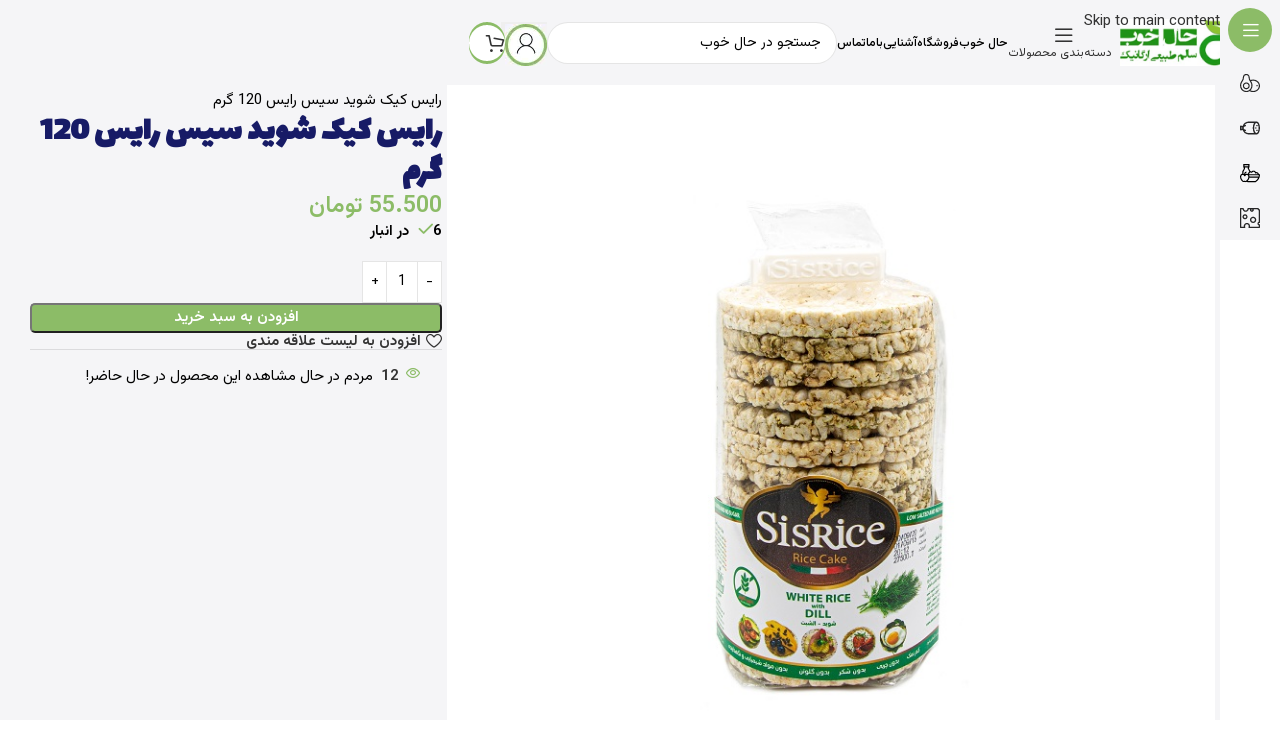

--- FILE ---
content_type: text/html; charset=UTF-8
request_url: https://halekhob.com/product/%D8%B1%D8%A7%DB%8C%D8%B3-%DA%A9%DB%8C%DA%A9-%D8%B4%D9%88%DB%8C%D8%AF-%D8%B3%DB%8C%D8%B3-%D8%B1%D8%A7%DB%8C%D8%B3-120-%DA%AF%D8%B1%D9%85/
body_size: 41730
content:
<!DOCTYPE html>
<html dir="rtl" lang="fa-IR">
<head>
	<meta charset="UTF-8">
	<link rel="profile" href="https://gmpg.org/xfn/11">
	<link rel="pingback" href="https://halekhob.com/xmlrpc.php">

	<title>رایس کیک شوید سیس رایس 120 گرم &#8211; فروشگاه حال خوب</title>
<meta name='robots' content='max-image-preview:large' />
	<style>img:is([sizes="auto" i], [sizes^="auto," i]) { contain-intrinsic-size: 3000px 1500px }</style>
	<link rel='dns-prefetch' href='//fonts.googleapis.com' />
<link rel="alternate" type="application/rss+xml" title="فروشگاه حال خوب &raquo; خوراک" href="https://halekhob.com/feed/" />
<link rel="alternate" type="application/rss+xml" title="فروشگاه حال خوب &raquo; خوراک دیدگاه‌ها" href="https://halekhob.com/comments/feed/" />
<link rel="alternate" type="application/rss+xml" title="فروشگاه حال خوب &raquo; رایس کیک شوید سیس رایس 120 گرم خوراک دیدگاه‌ها" href="https://halekhob.com/product/%d8%b1%d8%a7%db%8c%d8%b3-%da%a9%db%8c%da%a9-%d8%b4%d9%88%db%8c%d8%af-%d8%b3%db%8c%d8%b3-%d8%b1%d8%a7%db%8c%d8%b3-120-%da%af%d8%b1%d9%85/feed/" />
<link rel='stylesheet' id='wp-block-library-rtl-css' href='https://halekhob.com/wp-includes/css/dist/block-library/style-rtl.min.css?ver=6.8.3' type='text/css' media='all' />
<style id='global-styles-inline-css' type='text/css'>
:root{--wp--preset--aspect-ratio--square: 1;--wp--preset--aspect-ratio--4-3: 4/3;--wp--preset--aspect-ratio--3-4: 3/4;--wp--preset--aspect-ratio--3-2: 3/2;--wp--preset--aspect-ratio--2-3: 2/3;--wp--preset--aspect-ratio--16-9: 16/9;--wp--preset--aspect-ratio--9-16: 9/16;--wp--preset--color--black: #000000;--wp--preset--color--cyan-bluish-gray: #abb8c3;--wp--preset--color--white: #ffffff;--wp--preset--color--pale-pink: #f78da7;--wp--preset--color--vivid-red: #cf2e2e;--wp--preset--color--luminous-vivid-orange: #ff6900;--wp--preset--color--luminous-vivid-amber: #fcb900;--wp--preset--color--light-green-cyan: #7bdcb5;--wp--preset--color--vivid-green-cyan: #00d084;--wp--preset--color--pale-cyan-blue: #8ed1fc;--wp--preset--color--vivid-cyan-blue: #0693e3;--wp--preset--color--vivid-purple: #9b51e0;--wp--preset--gradient--vivid-cyan-blue-to-vivid-purple: linear-gradient(135deg,rgba(6,147,227,1) 0%,rgb(155,81,224) 100%);--wp--preset--gradient--light-green-cyan-to-vivid-green-cyan: linear-gradient(135deg,rgb(122,220,180) 0%,rgb(0,208,130) 100%);--wp--preset--gradient--luminous-vivid-amber-to-luminous-vivid-orange: linear-gradient(135deg,rgba(252,185,0,1) 0%,rgba(255,105,0,1) 100%);--wp--preset--gradient--luminous-vivid-orange-to-vivid-red: linear-gradient(135deg,rgba(255,105,0,1) 0%,rgb(207,46,46) 100%);--wp--preset--gradient--very-light-gray-to-cyan-bluish-gray: linear-gradient(135deg,rgb(238,238,238) 0%,rgb(169,184,195) 100%);--wp--preset--gradient--cool-to-warm-spectrum: linear-gradient(135deg,rgb(74,234,220) 0%,rgb(151,120,209) 20%,rgb(207,42,186) 40%,rgb(238,44,130) 60%,rgb(251,105,98) 80%,rgb(254,248,76) 100%);--wp--preset--gradient--blush-light-purple: linear-gradient(135deg,rgb(255,206,236) 0%,rgb(152,150,240) 100%);--wp--preset--gradient--blush-bordeaux: linear-gradient(135deg,rgb(254,205,165) 0%,rgb(254,45,45) 50%,rgb(107,0,62) 100%);--wp--preset--gradient--luminous-dusk: linear-gradient(135deg,rgb(255,203,112) 0%,rgb(199,81,192) 50%,rgb(65,88,208) 100%);--wp--preset--gradient--pale-ocean: linear-gradient(135deg,rgb(255,245,203) 0%,rgb(182,227,212) 50%,rgb(51,167,181) 100%);--wp--preset--gradient--electric-grass: linear-gradient(135deg,rgb(202,248,128) 0%,rgb(113,206,126) 100%);--wp--preset--gradient--midnight: linear-gradient(135deg,rgb(2,3,129) 0%,rgb(40,116,252) 100%);--wp--preset--font-size--small: 13px;--wp--preset--font-size--medium: 20px;--wp--preset--font-size--large: 36px;--wp--preset--font-size--x-large: 42px;--wp--preset--spacing--20: 0.44rem;--wp--preset--spacing--30: 0.67rem;--wp--preset--spacing--40: 1rem;--wp--preset--spacing--50: 1.5rem;--wp--preset--spacing--60: 2.25rem;--wp--preset--spacing--70: 3.38rem;--wp--preset--spacing--80: 5.06rem;--wp--preset--shadow--natural: 6px 6px 9px rgba(0, 0, 0, 0.2);--wp--preset--shadow--deep: 12px 12px 50px rgba(0, 0, 0, 0.4);--wp--preset--shadow--sharp: 6px 6px 0px rgba(0, 0, 0, 0.2);--wp--preset--shadow--outlined: 6px 6px 0px -3px rgba(255, 255, 255, 1), 6px 6px rgba(0, 0, 0, 1);--wp--preset--shadow--crisp: 6px 6px 0px rgba(0, 0, 0, 1);}:where(body) { margin: 0; }.wp-site-blocks > .alignleft { float: left; margin-right: 2em; }.wp-site-blocks > .alignright { float: right; margin-left: 2em; }.wp-site-blocks > .aligncenter { justify-content: center; margin-left: auto; margin-right: auto; }:where(.is-layout-flex){gap: 0.5em;}:where(.is-layout-grid){gap: 0.5em;}.is-layout-flow > .alignleft{float: left;margin-inline-start: 0;margin-inline-end: 2em;}.is-layout-flow > .alignright{float: right;margin-inline-start: 2em;margin-inline-end: 0;}.is-layout-flow > .aligncenter{margin-left: auto !important;margin-right: auto !important;}.is-layout-constrained > .alignleft{float: left;margin-inline-start: 0;margin-inline-end: 2em;}.is-layout-constrained > .alignright{float: right;margin-inline-start: 2em;margin-inline-end: 0;}.is-layout-constrained > .aligncenter{margin-left: auto !important;margin-right: auto !important;}.is-layout-constrained > :where(:not(.alignleft):not(.alignright):not(.alignfull)){margin-left: auto !important;margin-right: auto !important;}body .is-layout-flex{display: flex;}.is-layout-flex{flex-wrap: wrap;align-items: center;}.is-layout-flex > :is(*, div){margin: 0;}body .is-layout-grid{display: grid;}.is-layout-grid > :is(*, div){margin: 0;}body{padding-top: 0px;padding-right: 0px;padding-bottom: 0px;padding-left: 0px;}a:where(:not(.wp-element-button)){text-decoration: none;}:root :where(.wp-element-button, .wp-block-button__link){background-color: #32373c;border-width: 0;color: #fff;font-family: inherit;font-size: inherit;line-height: inherit;padding: calc(0.667em + 2px) calc(1.333em + 2px);text-decoration: none;}.has-black-color{color: var(--wp--preset--color--black) !important;}.has-cyan-bluish-gray-color{color: var(--wp--preset--color--cyan-bluish-gray) !important;}.has-white-color{color: var(--wp--preset--color--white) !important;}.has-pale-pink-color{color: var(--wp--preset--color--pale-pink) !important;}.has-vivid-red-color{color: var(--wp--preset--color--vivid-red) !important;}.has-luminous-vivid-orange-color{color: var(--wp--preset--color--luminous-vivid-orange) !important;}.has-luminous-vivid-amber-color{color: var(--wp--preset--color--luminous-vivid-amber) !important;}.has-light-green-cyan-color{color: var(--wp--preset--color--light-green-cyan) !important;}.has-vivid-green-cyan-color{color: var(--wp--preset--color--vivid-green-cyan) !important;}.has-pale-cyan-blue-color{color: var(--wp--preset--color--pale-cyan-blue) !important;}.has-vivid-cyan-blue-color{color: var(--wp--preset--color--vivid-cyan-blue) !important;}.has-vivid-purple-color{color: var(--wp--preset--color--vivid-purple) !important;}.has-black-background-color{background-color: var(--wp--preset--color--black) !important;}.has-cyan-bluish-gray-background-color{background-color: var(--wp--preset--color--cyan-bluish-gray) !important;}.has-white-background-color{background-color: var(--wp--preset--color--white) !important;}.has-pale-pink-background-color{background-color: var(--wp--preset--color--pale-pink) !important;}.has-vivid-red-background-color{background-color: var(--wp--preset--color--vivid-red) !important;}.has-luminous-vivid-orange-background-color{background-color: var(--wp--preset--color--luminous-vivid-orange) !important;}.has-luminous-vivid-amber-background-color{background-color: var(--wp--preset--color--luminous-vivid-amber) !important;}.has-light-green-cyan-background-color{background-color: var(--wp--preset--color--light-green-cyan) !important;}.has-vivid-green-cyan-background-color{background-color: var(--wp--preset--color--vivid-green-cyan) !important;}.has-pale-cyan-blue-background-color{background-color: var(--wp--preset--color--pale-cyan-blue) !important;}.has-vivid-cyan-blue-background-color{background-color: var(--wp--preset--color--vivid-cyan-blue) !important;}.has-vivid-purple-background-color{background-color: var(--wp--preset--color--vivid-purple) !important;}.has-black-border-color{border-color: var(--wp--preset--color--black) !important;}.has-cyan-bluish-gray-border-color{border-color: var(--wp--preset--color--cyan-bluish-gray) !important;}.has-white-border-color{border-color: var(--wp--preset--color--white) !important;}.has-pale-pink-border-color{border-color: var(--wp--preset--color--pale-pink) !important;}.has-vivid-red-border-color{border-color: var(--wp--preset--color--vivid-red) !important;}.has-luminous-vivid-orange-border-color{border-color: var(--wp--preset--color--luminous-vivid-orange) !important;}.has-luminous-vivid-amber-border-color{border-color: var(--wp--preset--color--luminous-vivid-amber) !important;}.has-light-green-cyan-border-color{border-color: var(--wp--preset--color--light-green-cyan) !important;}.has-vivid-green-cyan-border-color{border-color: var(--wp--preset--color--vivid-green-cyan) !important;}.has-pale-cyan-blue-border-color{border-color: var(--wp--preset--color--pale-cyan-blue) !important;}.has-vivid-cyan-blue-border-color{border-color: var(--wp--preset--color--vivid-cyan-blue) !important;}.has-vivid-purple-border-color{border-color: var(--wp--preset--color--vivid-purple) !important;}.has-vivid-cyan-blue-to-vivid-purple-gradient-background{background: var(--wp--preset--gradient--vivid-cyan-blue-to-vivid-purple) !important;}.has-light-green-cyan-to-vivid-green-cyan-gradient-background{background: var(--wp--preset--gradient--light-green-cyan-to-vivid-green-cyan) !important;}.has-luminous-vivid-amber-to-luminous-vivid-orange-gradient-background{background: var(--wp--preset--gradient--luminous-vivid-amber-to-luminous-vivid-orange) !important;}.has-luminous-vivid-orange-to-vivid-red-gradient-background{background: var(--wp--preset--gradient--luminous-vivid-orange-to-vivid-red) !important;}.has-very-light-gray-to-cyan-bluish-gray-gradient-background{background: var(--wp--preset--gradient--very-light-gray-to-cyan-bluish-gray) !important;}.has-cool-to-warm-spectrum-gradient-background{background: var(--wp--preset--gradient--cool-to-warm-spectrum) !important;}.has-blush-light-purple-gradient-background{background: var(--wp--preset--gradient--blush-light-purple) !important;}.has-blush-bordeaux-gradient-background{background: var(--wp--preset--gradient--blush-bordeaux) !important;}.has-luminous-dusk-gradient-background{background: var(--wp--preset--gradient--luminous-dusk) !important;}.has-pale-ocean-gradient-background{background: var(--wp--preset--gradient--pale-ocean) !important;}.has-electric-grass-gradient-background{background: var(--wp--preset--gradient--electric-grass) !important;}.has-midnight-gradient-background{background: var(--wp--preset--gradient--midnight) !important;}.has-small-font-size{font-size: var(--wp--preset--font-size--small) !important;}.has-medium-font-size{font-size: var(--wp--preset--font-size--medium) !important;}.has-large-font-size{font-size: var(--wp--preset--font-size--large) !important;}.has-x-large-font-size{font-size: var(--wp--preset--font-size--x-large) !important;}
:where(.wp-block-post-template.is-layout-flex){gap: 1.25em;}:where(.wp-block-post-template.is-layout-grid){gap: 1.25em;}
:where(.wp-block-columns.is-layout-flex){gap: 2em;}:where(.wp-block-columns.is-layout-grid){gap: 2em;}
:root :where(.wp-block-pullquote){font-size: 1.5em;line-height: 1.6;}
</style>
<style id='woocommerce-inline-inline-css' type='text/css'>
.woocommerce form .form-row .required { visibility: visible; }
</style>
<link rel='stylesheet' id='wd-style-base-css' href='https://halekhob.com/wp-content/themes/woodmart/css/parts/base-rtl.min.css?ver=8.3.4' type='text/css' media='all' />
<link rel='stylesheet' id='wd-woocommerce-base-css' href='https://halekhob.com/wp-content/themes/woodmart/css/parts/woocommerce-base-rtl.min.css?ver=8.3.4' type='text/css' media='all' />
<link rel='stylesheet' id='wd-mod-star-rating-css' href='https://halekhob.com/wp-content/themes/woodmart/css/parts/mod-star-rating.min.css?ver=8.3.4' type='text/css' media='all' />
<link rel='stylesheet' id='wd-woocommerce-block-notices-css' href='https://halekhob.com/wp-content/themes/woodmart/css/parts/woo-mod-block-notices-rtl.min.css?ver=8.3.4' type='text/css' media='all' />
<link rel='stylesheet' id='wd-woo-mod-quantity-css' href='https://halekhob.com/wp-content/themes/woodmart/css/parts/woo-mod-quantity.min.css?ver=8.3.4' type='text/css' media='all' />
<link rel='stylesheet' id='wd-woo-single-prod-el-base-css' href='https://halekhob.com/wp-content/themes/woodmart/css/parts/woo-single-prod-el-base.min.css?ver=8.3.4' type='text/css' media='all' />
<link rel='stylesheet' id='wd-woo-mod-stock-status-css' href='https://halekhob.com/wp-content/themes/woodmart/css/parts/woo-mod-stock-status.min.css?ver=8.3.4' type='text/css' media='all' />
<link rel='stylesheet' id='wd-woo-mod-shop-attributes-css' href='https://halekhob.com/wp-content/themes/woodmart/css/parts/woo-mod-shop-attributes.min.css?ver=8.3.4' type='text/css' media='all' />
<link rel='stylesheet' id='wd-wp-blocks-css' href='https://halekhob.com/wp-content/themes/woodmart/css/parts/wp-blocks.min.css?ver=8.3.4' type='text/css' media='all' />
<link rel='stylesheet' id='child-style-css' href='https://halekhob.com/wp-content/themes/woodmart-child/style.css?ver=8.3.4' type='text/css' media='all' />
<link rel='stylesheet' id='wd-mod-nav-vertical-css' href='https://halekhob.com/wp-content/themes/woodmart/css/parts/mod-nav-vertical-rtl.min.css?ver=8.3.4' type='text/css' media='all' />
<link rel='stylesheet' id='wd-sticky-nav-css' href='https://halekhob.com/wp-content/themes/woodmart/css/parts/opt-sticky-nav-rtl.min.css?ver=8.3.4' type='text/css' media='all' />
<link rel='stylesheet' id='wd-dropdown-full-height-css' href='https://halekhob.com/wp-content/themes/woodmart/css/parts/mod-dropdown-full-height.min.css?ver=8.3.4' type='text/css' media='all' />
<link rel='stylesheet' id='wd-header-mod-content-calc-css' href='https://halekhob.com/wp-content/themes/woodmart/css/parts/header-mod-content-calc.min.css?ver=8.3.4' type='text/css' media='all' />
<link rel='stylesheet' id='wd-block-title-css' href='https://halekhob.com/wp-content/themes/woodmart/css/parts/block-title.min.css?ver=8.3.4' type='text/css' media='all' />
<link rel='stylesheet' id='wd-block-container-css' href='https://halekhob.com/wp-content/themes/woodmart/css/parts/block-container.min.css?ver=8.3.4' type='text/css' media='all' />
<link rel='stylesheet' id='wd-categories-loop-side-css' href='https://halekhob.com/wp-content/themes/woodmart/css/parts/woo-categories-loop-side.min.css?ver=8.3.4' type='text/css' media='all' />
<link rel='stylesheet' id='wd-woo-categories-loop-css' href='https://halekhob.com/wp-content/themes/woodmart/css/parts/woo-categories-loop.min.css?ver=8.3.4' type='text/css' media='all' />
<link rel='stylesheet' id='wd-product-loop-css' href='https://halekhob.com/wp-content/themes/woodmart/css/parts/woo-product-loop-rtl.min.css?ver=8.3.4' type='text/css' media='all' />
<link rel='stylesheet' id='wd-product-loop-tiled-css' href='https://halekhob.com/wp-content/themes/woodmart/css/parts/woo-product-loop-tiled.min.css?ver=8.3.4' type='text/css' media='all' />
<link rel='stylesheet' id='wd-woo-mod-quantity-overlap-css' href='https://halekhob.com/wp-content/themes/woodmart/css/parts/woo-mod-quantity-overlap.min.css?ver=8.3.4' type='text/css' media='all' />
<link rel='stylesheet' id='wd-woo-opt-stretch-cont-css' href='https://halekhob.com/wp-content/themes/woodmart/css/parts/woo-opt-stretch-cont.min.css?ver=8.3.4' type='text/css' media='all' />
<link rel='stylesheet' id='wd-woo-opt-title-limit-css' href='https://halekhob.com/wp-content/themes/woodmart/css/parts/woo-opt-title-limit.min.css?ver=8.3.4' type='text/css' media='all' />
<link rel='stylesheet' id='wd-swiper-css' href='https://halekhob.com/wp-content/themes/woodmart/css/parts/lib-swiper-rtl.min.css?ver=8.3.4' type='text/css' media='all' />
<link rel='stylesheet' id='wd-swiper-arrows-css' href='https://halekhob.com/wp-content/themes/woodmart/css/parts/lib-swiper-arrows-rtl.min.css?ver=8.3.4' type='text/css' media='all' />
<link rel='stylesheet' id='wd-swiper-scrollbar-css' href='https://halekhob.com/wp-content/themes/woodmart/css/parts/lib-swiper-scrollbar.min.css?ver=8.3.4' type='text/css' media='all' />
<link rel='stylesheet' id='wd-header-base-css' href='https://halekhob.com/wp-content/themes/woodmart/css/parts/header-base-rtl.min.css?ver=8.3.4' type='text/css' media='all' />
<link rel='stylesheet' id='wd-mod-tools-css' href='https://halekhob.com/wp-content/themes/woodmart/css/parts/mod-tools.min.css?ver=8.3.4' type='text/css' media='all' />
<link rel='stylesheet' id='wd-woo-mod-login-form-css' href='https://halekhob.com/wp-content/themes/woodmart/css/parts/woo-mod-login-form.min.css?ver=8.3.4' type='text/css' media='all' />
<link rel='stylesheet' id='wd-mod-tools-design-8-css' href='https://halekhob.com/wp-content/themes/woodmart/css/parts/mod-tools-design-8.min.css?ver=8.3.4' type='text/css' media='all' />
<link rel='stylesheet' id='wd-header-my-account-css' href='https://halekhob.com/wp-content/themes/woodmart/css/parts/header-el-my-account-rtl.min.css?ver=8.3.4' type='text/css' media='all' />
<link rel='stylesheet' id='wd-header-search-css' href='https://halekhob.com/wp-content/themes/woodmart/css/parts/header-el-search-rtl.min.css?ver=8.3.4' type='text/css' media='all' />
<link rel='stylesheet' id='wd-header-search-form-css' href='https://halekhob.com/wp-content/themes/woodmart/css/parts/header-el-search-form-rtl.min.css?ver=8.3.4' type='text/css' media='all' />
<link rel='stylesheet' id='wd-wd-search-form-css' href='https://halekhob.com/wp-content/themes/woodmart/css/parts/wd-search-form.min.css?ver=8.3.4' type='text/css' media='all' />
<link rel='stylesheet' id='wd-wd-search-dropdown-css' href='https://halekhob.com/wp-content/themes/woodmart/css/parts/wd-search-dropdown-rtl.min.css?ver=8.3.4' type='text/css' media='all' />
<link rel='stylesheet' id='wd-header-cart-side-css' href='https://halekhob.com/wp-content/themes/woodmart/css/parts/header-el-cart-side.min.css?ver=8.3.4' type='text/css' media='all' />
<link rel='stylesheet' id='wd-header-cart-css' href='https://halekhob.com/wp-content/themes/woodmart/css/parts/header-el-cart-rtl.min.css?ver=8.3.4' type='text/css' media='all' />
<link rel='stylesheet' id='wd-widget-shopping-cart-css' href='https://halekhob.com/wp-content/themes/woodmart/css/parts/woo-widget-shopping-cart.min.css?ver=8.3.4' type='text/css' media='all' />
<link rel='stylesheet' id='wd-widget-product-list-css' href='https://halekhob.com/wp-content/themes/woodmart/css/parts/woo-widget-product-list.min.css?ver=8.3.4' type='text/css' media='all' />
<link rel='stylesheet' id='wd-header-mobile-nav-drilldown-css' href='https://halekhob.com/wp-content/themes/woodmart/css/parts/header-el-mobile-nav-drilldown-rtl.min.css?ver=8.3.4' type='text/css' media='all' />
<link rel='stylesheet' id='wd-header-mobile-nav-drilldown-slide-css' href='https://halekhob.com/wp-content/themes/woodmart/css/parts/header-el-mobile-nav-drilldown-slide-rtl.min.css?ver=8.3.4' type='text/css' media='all' />
<link rel='stylesheet' id='wd-woo-single-prod-builder-css' href='https://halekhob.com/wp-content/themes/woodmart/css/parts/woo-single-prod-builder.min.css?ver=8.3.4' type='text/css' media='all' />
<link rel='stylesheet' id='wd-block-divider-css' href='https://halekhob.com/wp-content/themes/woodmart/css/parts/block-divider.min.css?ver=8.3.4' type='text/css' media='all' />
<link rel='stylesheet' id='wd-block-opt-sticky-css' href='https://halekhob.com/wp-content/themes/woodmart/css/parts/block-opt-sticky.min.css?ver=8.3.4' type='text/css' media='all' />
<link rel='stylesheet' id='wd-block-layout-css' href='https://halekhob.com/wp-content/themes/woodmart/css/parts/block-layout.min.css?ver=8.3.4' type='text/css' media='all' />
<link rel='stylesheet' id='wd-woo-single-prod-el-gallery-css' href='https://halekhob.com/wp-content/themes/woodmart/css/parts/woo-single-prod-el-gallery.min.css?ver=8.3.4' type='text/css' media='all' />
<link rel='stylesheet' id='wd-woo-single-prod-el-gallery-opt-thumb-grid-lg-css' href='https://halekhob.com/wp-content/themes/woodmart/css/parts/woo-single-prod-el-gallery-opt-thumb-grid.min.css?ver=8.3.4' type='text/css' media='(min-width: 1025px)' />
<link rel='stylesheet' id='wd-woo-el-breadcrumbs-builder-css' href='https://halekhob.com/wp-content/themes/woodmart/css/parts/woo-el-breadcrumbs-builder-rtl.min.css?ver=8.3.4' type='text/css' media='all' />
<link rel='stylesheet' id='wd-woo-mod-product-info-css' href='https://halekhob.com/wp-content/themes/woodmart/css/parts/woo-mod-product-info.min.css?ver=8.3.4' type='text/css' media='all' />
<link rel='stylesheet' id='wd-woo-opt-visits-count-css' href='https://halekhob.com/wp-content/themes/woodmart/css/parts/woo-opt-visits-count.min.css?ver=8.3.4' type='text/css' media='all' />
<link rel='stylesheet' id='wd-woo-single-prod-opt-rating-summary-css' href='https://halekhob.com/wp-content/themes/woodmart/css/parts/woo-single-prod-opt-rating-summary.min.css?ver=8.3.4' type='text/css' media='all' />
<link rel='stylesheet' id='wd-woo-single-prod-el-reviews-css' href='https://halekhob.com/wp-content/themes/woodmart/css/parts/woo-single-prod-el-reviews.min.css?ver=8.3.4' type='text/css' media='all' />
<link rel='stylesheet' id='wd-woo-single-prod-el-reviews-style-2-css' href='https://halekhob.com/wp-content/themes/woodmart/css/parts/woo-single-prod-el-reviews-style-2.min.css?ver=8.3.4' type='text/css' media='all' />
<link rel='stylesheet' id='wd-woo-single-prod-el-tabs-opt-layout-all-open-css' href='https://halekhob.com/wp-content/themes/woodmart/css/parts/woo-single-prod-el-tabs-opt-layout-all-open.min.css?ver=8.3.4' type='text/css' media='all' />
<link rel='stylesheet' id='wd-post-types-mod-comments-css' href='https://halekhob.com/wp-content/themes/woodmart/css/parts/post-types-mod-comments.min.css?ver=8.3.4' type='text/css' media='all' />
<link rel='stylesheet' id='wd-woo-mod-progress-bar-css' href='https://halekhob.com/wp-content/themes/woodmart/css/parts/woo-mod-progress-bar.min.css?ver=8.3.4' type='text/css' media='all' />
<link rel='stylesheet' id='wd-woo-opt-products-bg-css' href='https://halekhob.com/wp-content/themes/woodmart/css/parts/woo-opt-products-bg.min.css?ver=8.3.4' type='text/css' media='all' />
<link rel='stylesheet' id='wd-widget-collapse-css' href='https://halekhob.com/wp-content/themes/woodmart/css/parts/opt-widget-collapse.min.css?ver=8.3.4' type='text/css' media='all' />
<link rel='stylesheet' id='wd-footer-base-css' href='https://halekhob.com/wp-content/themes/woodmart/css/parts/footer-base.min.css?ver=8.3.4' type='text/css' media='all' />
<link rel='stylesheet' id='wd-block-image-css' href='https://halekhob.com/wp-content/themes/woodmart/css/parts/block-image.min.css?ver=8.3.4' type='text/css' media='all' />
<link rel='stylesheet' id='wd-block-paragraph-css' href='https://halekhob.com/wp-content/themes/woodmart/css/parts/block-paragraph.min.css?ver=8.3.4' type='text/css' media='all' />
<link rel='stylesheet' id='wd-block-icon-css' href='https://halekhob.com/wp-content/themes/woodmart/css/parts/block-icon.min.css?ver=8.3.4' type='text/css' media='all' />
<link rel='stylesheet' id='wd-block-menu-list-css' href='https://halekhob.com/wp-content/themes/woodmart/css/parts/block-menu-list.min.css?ver=8.3.4' type='text/css' media='all' />
<link rel='stylesheet' id='wd-block-toggle-css' href='https://halekhob.com/wp-content/themes/woodmart/css/parts/block-toggle-rtl.min.css?ver=8.3.4' type='text/css' media='all' />
<link rel='stylesheet' id='wd-social-icons-css' href='https://halekhob.com/wp-content/themes/woodmart/css/parts/el-social-icons.min.css?ver=8.3.4' type='text/css' media='all' />
<link rel='stylesheet' id='wd-social-icons-styles-css' href='https://halekhob.com/wp-content/themes/woodmart/css/parts/el-social-styles.min.css?ver=8.3.4' type='text/css' media='all' />
<link rel='stylesheet' id='wd-scroll-top-css' href='https://halekhob.com/wp-content/themes/woodmart/css/parts/opt-scrolltotop-rtl.min.css?ver=8.3.4' type='text/css' media='all' />
<link rel='stylesheet' id='wd-mod-animations-transform-css' href='https://halekhob.com/wp-content/themes/woodmart/css/parts/mod-animations-transform.min.css?ver=8.3.4' type='text/css' media='all' />
<link rel='stylesheet' id='wd-mod-transform-css' href='https://halekhob.com/wp-content/themes/woodmart/css/parts/mod-transform.min.css?ver=8.3.4' type='text/css' media='all' />
<link rel='stylesheet' id='wd-mfp-popup-css' href='https://halekhob.com/wp-content/themes/woodmart/css/parts/lib-magnific-popup-rtl.min.css?ver=8.3.4' type='text/css' media='all' />
<link rel='stylesheet' id='wd-opt-popup-builder-css' href='https://halekhob.com/wp-content/themes/woodmart/css/parts/opt-popup-builder.min.css?ver=8.3.4' type='text/css' media='all' />
<link rel='stylesheet' id='wd-button-css' href='https://halekhob.com/wp-content/themes/woodmart/css/parts/el-button.min.css?ver=8.3.4' type='text/css' media='all' />
<link rel='stylesheet' id='wd-block-button-css' href='https://halekhob.com/wp-content/themes/woodmart/css/parts/block-button.min.css?ver=8.3.4' type='text/css' media='all' />
<link rel='stylesheet' id='wd-mod-animations-transform-base-css' href='https://halekhob.com/wp-content/themes/woodmart/css/parts/mod-animations-transform-base.min.css?ver=8.3.4' type='text/css' media='all' />
<link rel='stylesheet' id='wd-popular-requests-css' href='https://halekhob.com/wp-content/themes/woodmart/css/parts/opt-popular-requests.min.css?ver=8.3.4' type='text/css' media='all' />
<link rel='stylesheet' id='wd-header-search-fullscreen-css' href='https://halekhob.com/wp-content/themes/woodmart/css/parts/header-el-search-fullscreen-general.min.css?ver=8.3.4' type='text/css' media='all' />
<link rel='stylesheet' id='wd-header-search-fullscreen-2-css' href='https://halekhob.com/wp-content/themes/woodmart/css/parts/header-el-search-fullscreen-2.min.css?ver=8.3.4' type='text/css' media='all' />
<link rel='stylesheet' id='wd-wd-search-results-css' href='https://halekhob.com/wp-content/themes/woodmart/css/parts/wd-search-results.min.css?ver=8.3.4' type='text/css' media='all' />
<link rel='stylesheet' id='wd-header-my-account-sidebar-css' href='https://halekhob.com/wp-content/themes/woodmart/css/parts/header-el-my-account-sidebar.min.css?ver=8.3.4' type='text/css' media='all' />
<link rel='stylesheet' id='wd-sticky-add-to-cart-css' href='https://halekhob.com/wp-content/themes/woodmart/css/parts/woo-opt-sticky-add-to-cart.min.css?ver=8.3.4' type='text/css' media='all' />
<link rel='stylesheet' id='wd-bottom-toolbar-css' href='https://halekhob.com/wp-content/themes/woodmart/css/parts/opt-bottom-toolbar-rtl.min.css?ver=8.3.4' type='text/css' media='all' />
<link rel='stylesheet' id='wd-header-elements-base-css' href='https://halekhob.com/wp-content/themes/woodmart/css/parts/header-el-base-rtl.min.css?ver=8.3.4' type='text/css' media='all' />
<link rel='stylesheet' id='xts-style-header_930697-css' href='https://halekhob.com/wp-content/uploads/2025/11/xts-header_930697-1763219485.css?ver=8.3.4' type='text/css' media='all' />
<link rel='stylesheet' id='xts-style-theme_settings_default-css' href='https://halekhob.com/wp-content/uploads/2025/11/xts-theme_settings_default-1763211920.css?ver=8.3.4' type='text/css' media='all' />
<link rel='stylesheet' id='xts-google-fonts-css' href='https://fonts.googleapis.com/css?family=Vazirmatn%3A400%2C600%2C500%7CLalezar%3A400&#038;subset=latin&#038;ver=8.3.4' type='text/css' media='all' />
<script type="text/javascript" src="https://halekhob.com/wp-includes/js/jquery/jquery.min.js?ver=3.7.1" id="jquery-core-js"></script>
<script type="text/javascript" src="https://halekhob.com/wp-includes/js/jquery/jquery-migrate.min.js?ver=3.4.1" id="jquery-migrate-js"></script>
<script type="text/javascript" src="https://halekhob.com/wp-content/plugins/woocommerce/assets/js/jquery-blockui/jquery.blockUI.min.js?ver=2.7.0-wc.10.3.5" id="wc-jquery-blockui-js" defer="defer" data-wp-strategy="defer"></script>
<script type="text/javascript" id="wc-add-to-cart-js-extra">
/* <![CDATA[ */
var wc_add_to_cart_params = {"ajax_url":"\/wp-admin\/admin-ajax.php","wc_ajax_url":"\/?wc-ajax=%%endpoint%%","i18n_view_cart":"\u0645\u0634\u0627\u0647\u062f\u0647 \u0633\u0628\u062f \u062e\u0631\u06cc\u062f","cart_url":"https:\/\/halekhob.com\/cart\/","is_cart":"","cart_redirect_after_add":"no"};
/* ]]> */
</script>
<script type="text/javascript" src="https://halekhob.com/wp-content/plugins/woocommerce/assets/js/frontend/add-to-cart.min.js?ver=10.3.5" id="wc-add-to-cart-js" defer="defer" data-wp-strategy="defer"></script>
<script type="text/javascript" src="https://halekhob.com/wp-content/plugins/woocommerce/assets/js/zoom/jquery.zoom.min.js?ver=1.7.21-wc.10.3.5" id="wc-zoom-js" defer="defer" data-wp-strategy="defer"></script>
<script type="text/javascript" id="wc-single-product-js-extra">
/* <![CDATA[ */
var wc_single_product_params = {"i18n_required_rating_text":"\u062e\u0648\u0627\u0647\u0634\u0645\u0646\u062f\u06cc\u0645 \u06cc\u06a9 \u0631\u062a\u0628\u0647 \u0631\u0627 \u0627\u0646\u062a\u062e\u0627\u0628 \u06a9\u0646\u06cc\u062f","i18n_rating_options":["1 of 5 stars","2 of 5 stars","3 of 5 stars","4 of 5 stars","5 of 5 stars"],"i18n_product_gallery_trigger_text":"\u0645\u0634\u0627\u0647\u062f\u0647 \u06af\u0627\u0644\u0631\u06cc \u062a\u0635\u0627\u0648\u06cc\u0631 \u062f\u0631 \u062d\u0627\u0644\u062a \u062a\u0645\u0627\u0645 \u0635\u0641\u062d\u0647","review_rating_required":"yes","flexslider":{"rtl":true,"animation":"slide","smoothHeight":true,"directionNav":false,"controlNav":"thumbnails","slideshow":false,"animationSpeed":500,"animationLoop":false,"allowOneSlide":false},"zoom_enabled":"","zoom_options":[],"photoswipe_enabled":"","photoswipe_options":{"shareEl":false,"closeOnScroll":false,"history":false,"hideAnimationDuration":0,"showAnimationDuration":0},"flexslider_enabled":""};
/* ]]> */
</script>
<script type="text/javascript" src="https://halekhob.com/wp-content/plugins/woocommerce/assets/js/frontend/single-product.min.js?ver=10.3.5" id="wc-single-product-js" defer="defer" data-wp-strategy="defer"></script>
<script type="text/javascript" src="https://halekhob.com/wp-content/plugins/woocommerce/assets/js/js-cookie/js.cookie.min.js?ver=2.1.4-wc.10.3.5" id="wc-js-cookie-js" defer="defer" data-wp-strategy="defer"></script>
<script type="text/javascript" id="woocommerce-js-extra">
/* <![CDATA[ */
var woocommerce_params = {"ajax_url":"\/wp-admin\/admin-ajax.php","wc_ajax_url":"\/?wc-ajax=%%endpoint%%","i18n_password_show":"\u0646\u0645\u0627\u06cc\u0634 \u0631\u0645\u0632\u0639\u0628\u0648\u0631","i18n_password_hide":"Hide password"};
/* ]]> */
</script>
<script type="text/javascript" src="https://halekhob.com/wp-content/plugins/woocommerce/assets/js/frontend/woocommerce.min.js?ver=10.3.5" id="woocommerce-js" defer="defer" data-wp-strategy="defer"></script>
<script type="text/javascript" src="https://halekhob.com/wp-content/themes/woodmart/js/scripts/global/scrollBar.min.js?ver=8.3.4" id="wd-scrollbar-js"></script>
<link rel="https://api.w.org/" href="https://halekhob.com/wp-json/" /><link rel="alternate" title="JSON" type="application/json" href="https://halekhob.com/wp-json/wp/v2/product/764" /><link rel="EditURI" type="application/rsd+xml" title="RSD" href="https://halekhob.com/xmlrpc.php?rsd" />
<meta name="generator" content="WordPress 6.8.3" />
<meta name="generator" content="WooCommerce 10.3.5" />
<link rel="canonical" href="https://halekhob.com/product/%d8%b1%d8%a7%db%8c%d8%b3-%da%a9%db%8c%da%a9-%d8%b4%d9%88%db%8c%d8%af-%d8%b3%db%8c%d8%b3-%d8%b1%d8%a7%db%8c%d8%b3-120-%da%af%d8%b1%d9%85/" />
<link rel='shortlink' href='https://halekhob.com/?p=764' />
<link rel="alternate" title="oEmbed (JSON)" type="application/json+oembed" href="https://halekhob.com/wp-json/oembed/1.0/embed?url=https%3A%2F%2Fhalekhob.com%2Fproduct%2F%25d8%25b1%25d8%25a7%25db%258c%25d8%25b3-%25da%25a9%25db%258c%25da%25a9-%25d8%25b4%25d9%2588%25db%258c%25d8%25af-%25d8%25b3%25db%258c%25d8%25b3-%25d8%25b1%25d8%25a7%25db%258c%25d8%25b3-120-%25da%25af%25d8%25b1%25d9%2585%2F" />
<link rel="alternate" title="oEmbed (XML)" type="text/xml+oembed" href="https://halekhob.com/wp-json/oembed/1.0/embed?url=https%3A%2F%2Fhalekhob.com%2Fproduct%2F%25d8%25b1%25d8%25a7%25db%258c%25d8%25b3-%25da%25a9%25db%258c%25da%25a9-%25d8%25b4%25d9%2588%25db%258c%25d8%25af-%25d8%25b3%25db%258c%25d8%25b3-%25d8%25b1%25d8%25a7%25db%258c%25d8%25b3-120-%25da%25af%25d8%25b1%25d9%2585%2F&#038;format=xml" />
<meta name="theme-color" content="rgb(250,248,245)">					<meta name="viewport" content="width=device-width, initial-scale=1.0, maximum-scale=1.0, user-scalable=no">
										<noscript><style>.woocommerce-product-gallery{ opacity: 1 !important; }</style></noscript>
	<style type="text/css">.recentcomments a{display:inline !important;padding:0 !important;margin:0 !important;}</style><link rel="icon" href="https://halekhob.com/wp-content/uploads/2025/08/cropped-FavIcon-150x150.png" sizes="32x32" />
<link rel="icon" href="https://halekhob.com/wp-content/uploads/2025/08/cropped-FavIcon-300x300.png" sizes="192x192" />
<link rel="apple-touch-icon" href="https://halekhob.com/wp-content/uploads/2025/08/cropped-FavIcon-300x300.png" />
<meta name="msapplication-TileImage" content="https://halekhob.com/wp-content/uploads/2025/08/cropped-FavIcon-300x300.png" />
<style>
		
		</style>		<style>.dlr_server_error {
			position: fixed;
			bottom: 0;
			text-align: center;
			width: 100%;
			background: indianred;
			color: #fff;
			padding: 15px 10px;
			z-index: 9;
			font-size: 16px;
			right: 0;
			font-weight: bold;
		}</style>
		<script>
window.dlrConfig = {"numberOfCodes":"4","autoConfirm":"1"};

function dlrTimer(time, type=false) {
	dlrStartTimer(time, document.querySelector("#time"), type);
}

function dlrStartTimer(duration, display, type) {
    const endTimeCodeEl = document.getElementById('endTimeCode');
    if (!endTimeCodeEl) return;

    let timer = duration;

    const intervalId = setInterval(() => {
        const minutes = String(Math.floor(timer / 60)).padStart(2, '0');
        const seconds = String(timer % 60).padStart(2, '0');

        display.textContent = `${minutes}:${seconds}`;

        if (--timer < 0) {
            const continueCodeEl = document.getElementById('continueCode');
            const timeEl = document.getElementById('time');
            const loginForm = document.querySelector('#dlr-login');

            if (!endTimeCodeEl || !continueCodeEl || !timeEl || !loginForm) return;

            endTimeCodeEl.style.display = 'block';
            continueCodeEl.style.display = 'none';
            timeEl.style.display = 'none';

            if (!document.querySelector("#send_code_again")) {
                const button = document.createElement('button');
                button.id = 'send_code_again';
                button.type = 'button';
                button.textContent = 'ارسال مجدد کد تایید';
                button.addEventListener("click", () => {
                    if (type === 'woo') {
                        dlrBillingFieldVerification();
                    } else {
                        dlrSendSmsAgain();
                    }
                });
                loginForm.appendChild(button);
            }

            document.querySelectorAll('.codeBox').forEach(field => {
                field.disabled = true;
            });

            clearInterval(intervalId);
        }
    }, 1000);
}

function dlrOnFocusEvent(index) {
	for (let item = 1; item < index; item++) {
		const currentElement = dlrGetCodeBoxElement(item);
		if (!currentElement.value) {
			currentElement.focus();
			break;
		}
	}
}

function dlrGetCodeBoxElement(index) {
	return document.getElementById('codeBox' + index);
}

function dlrOnKeyUpEvent(index, event) {

	const eventCode = event.which || event.keyCode;
	const currentElement = dlrGetCodeBoxElement(index);

	if ( currentElement.value.length === 1 ) {
		const fields = document.querySelectorAll('.codeBox');
		const codes = Array.from(fields).map(field => field.value).join('');
		document.getElementById('userCode').value = codes;
		
		if ( index != dlrConfig.numberOfCodes ) 
		{
			const nextElement = dlrGetCodeBoxElement(index + 1);
			nextElement.focus();
      		nextElement.select();
		} 
		else {
			currentElement.blur();
		
			if ( dlrConfig.autoConfirm == '1' ) {
				const continueBtn = document.getElementById('continueCode');
				continueBtn.click();
        		continueBtn.disabled = true;
			}
		}
	}
	
	if (eventCode === 8 && index !== 1) {
		dlrGetCodeBoxElement(index - 1).focus();
	}
}

const persianNumbers = [/۰/g, /۱/g, /۲/g, /۳/g, /۴/g, /۵/g, /۶/g, /۷/g, /۸/g, /۹/g];
const arabicNumbers  = [/٠/g, /١/g, /٢/g, /٣/g, /٤/g, /٥/g, /٦/g, /٧/g, /٨/g, /٩/g];

const dlrFixNumbers = (str) => {
  if (typeof str !== 'string') return str;

  persianNumbers.forEach((persianRegex, i) => {
    str = str.replace(persianRegex, i).replace(arabicNumbers[i], i);
  });

  return str;
};
</script>
				<style>.dlr_server_error {
			position: fixed;
			bottom: 0;
			text-align: center;
			width: 100%;
			background: indianred;
			color: #fff;
			padding: 15px 10px;
			z-index: 9;
			font-size: 16px;
			right: 0;
			font-weight: bold;
		}</style>
		<script>
window.dlrConfig = {"numberOfCodes":"4","autoConfirm":"1"};

function dlrTimer(time, type=false) {
	dlrStartTimer(time, document.querySelector("#time"), type);
}

function dlrStartTimer(duration, display, type) {
    const endTimeCodeEl = document.getElementById('endTimeCode');
    if (!endTimeCodeEl) return;

    let timer = duration;

    const intervalId = setInterval(() => {
        const minutes = String(Math.floor(timer / 60)).padStart(2, '0');
        const seconds = String(timer % 60).padStart(2, '0');

        display.textContent = `${minutes}:${seconds}`;

        if (--timer < 0) {
            const continueCodeEl = document.getElementById('continueCode');
            const timeEl = document.getElementById('time');
            const loginForm = document.querySelector('#dlr-login');

            if (!endTimeCodeEl || !continueCodeEl || !timeEl || !loginForm) return;

            endTimeCodeEl.style.display = 'block';
            continueCodeEl.style.display = 'none';
            timeEl.style.display = 'none';

            if (!document.querySelector("#send_code_again")) {
                const button = document.createElement('button');
                button.id = 'send_code_again';
                button.type = 'button';
                button.textContent = 'ارسال مجدد کد تایید';
                button.addEventListener("click", () => {
                    if (type === 'woo') {
                        dlrBillingFieldVerification();
                    } else {
                        dlrSendSmsAgain();
                    }
                });
                loginForm.appendChild(button);
            }

            document.querySelectorAll('.codeBox').forEach(field => {
                field.disabled = true;
            });

            clearInterval(intervalId);
        }
    }, 1000);
}

function dlrOnFocusEvent(index) {
	for (let item = 1; item < index; item++) {
		const currentElement = dlrGetCodeBoxElement(item);
		if (!currentElement.value) {
			currentElement.focus();
			break;
		}
	}
}

function dlrGetCodeBoxElement(index) {
	return document.getElementById('codeBox' + index);
}

function dlrOnKeyUpEvent(index, event) {

	const eventCode = event.which || event.keyCode;
	const currentElement = dlrGetCodeBoxElement(index);

	if ( currentElement.value.length === 1 ) {
		const fields = document.querySelectorAll('.codeBox');
		const codes = Array.from(fields).map(field => field.value).join('');
		document.getElementById('userCode').value = codes;
		
		if ( index != dlrConfig.numberOfCodes ) 
		{
			const nextElement = dlrGetCodeBoxElement(index + 1);
			nextElement.focus();
      		nextElement.select();
		} 
		else {
			currentElement.blur();
		
			if ( dlrConfig.autoConfirm == '1' ) {
				const continueBtn = document.getElementById('continueCode');
				continueBtn.click();
        		continueBtn.disabled = true;
			}
		}
	}
	
	if (eventCode === 8 && index !== 1) {
		dlrGetCodeBoxElement(index - 1).focus();
	}
}

const persianNumbers = [/۰/g, /۱/g, /۲/g, /۳/g, /۴/g, /۵/g, /۶/g, /۷/g, /۸/g, /۹/g];
const arabicNumbers  = [/٠/g, /١/g, /٢/g, /٣/g, /٤/g, /٥/g, /٦/g, /٧/g, /٨/g, /٩/g];

const dlrFixNumbers = (str) => {
  if (typeof str !== 'string') return str;

  persianNumbers.forEach((persianRegex, i) => {
    str = str.replace(persianRegex, i).replace(arabicNumbers[i], i);
  });

  return str;
};
</script>
		</head>

<body class="rtl wp-singular product-template-default single single-product postid-764 wp-theme-woodmart wp-child-theme-woodmart-child theme-woodmart woocommerce woocommerce-page woocommerce-no-js wrapper-full-width-content  categories-accordion-on woodmart-ajax-shop-on sticky-toolbar-on wd-sticky-btn-on wd-sticky-btn-on-mb wd-sticky-nav-enabled">
			<script type="text/javascript" id="wd-flicker-fix">// Flicker fix.</script>		<div class="wd-skip-links">
						<a href="#main-content" class="wd-skip-content btn">
				Skip to main content			</a>
		</div>
			
				<div class="wd-sticky-nav wd-hide-md">
				<div class="wd-sticky-nav-title">
					<span>
						فهرست					</span>
				</div>

				<ul id="menu-sticky-right-menu" class="menu wd-nav wd-nav-vertical wd-nav-sticky wd-dis-act"><li id="menu-item-4389" class="menu-item menu-item-type-taxonomy menu-item-object-product_cat menu-item-4389 item-level-0 menu-mega-dropdown wd-event-hover menu-item-has-children" style="--wd-dropdown-width: 520px;--wd-dropdown-padding: 20px;"><a href="https://halekhob.com/product-category/%d8%a7%d8%b1%da%af%d8%a7%d9%86%db%8c%da%a9/" class="woodmart-nav-link"><img  src="https://halekhob.com/wp-content/uploads/2024/08/vg-vegetables-fruits-.svg" title="vg-vegetables-fruits" loading="lazy" class="wd-nav-img" width="18" height="18"><span class="nav-link-text">محصولات ارگانیک</span></a>
<div class="wd-dropdown-menu wd-dropdown wd-design-full-height color-scheme-dark wd-scroll">

<div class="wd-scroll-content">

<div class="wd-dropdown-inner">

<div class="container wd-entry-content">
			<style id="wd-style-blocks-159-css" data-type="wd-style-blocks-159">
				#wd-2f22248f{font-size: 16px;margin-bottom: 10px;}#wd-9f37bf1d{--wd-cat-img-width: 45px;margin-bottom: 20px;}#wd-9f37bf1d div.product-category .wd-entities-title, #wd-9f37bf1d .wd-nav-product-cat>li>a{font-size: 14px;text-transform: capitalize;}#wd-4f13ac46{--wd-row-gap: 0px;}@media (max-width: 1024px) {#wd-4f13ac46{padding: 20px;}}			</style>
			
<div id="wd-4f13ac46" class="wp-block-wd-container wd-dir-col">
<h2 id="wd-2f22248f" class="wp-block-wd-title title">محصولات ارگانیک</h2>


				<div id="wd-9f37bf1d" class="wd-cats-element">
					<div class="products woocommerce  wd-img-width wd-grid-g wd-cats elements-grid columns-2" style="--wd-col-lg:2;--wd-col-md:1;--wd-col-sm:1;--wd-gap-lg:10px;">
					
<div class="wd-col wd-cat cat-design-side without-product-count product-category product first" data-loop="1">
	
	<div class="wd-cat-inner">
		<a class="wd-fill" href="https://halekhob.com/product-category/%d8%a7%d8%b1%da%af%d8%a7%d9%86%db%8c%da%a9/%d8%af%d9%85%d9%86%d9%88%d8%b4-%d9%88-%d9%86%d9%88%d8%b4%db%8c%d8%af%d9%86%db%8c-%d8%a7%d8%b1%da%af%d8%a7%d9%86%db%8c%da%a9/" aria-label="دمنوش و نوشیدنی ارگانیک"></a>
		<div class="wd-cat-thumb">
						<div class="wd-cat-image">
				
				<img width="45" height="45" src="https://halekhob.com/wp-content/uploads/2024/08/vg-bgs-dms-6-45x45.jpg" class="attachment-45x45 size-45x45" alt="" decoding="async" srcset="https://halekhob.com/wp-content/uploads/2024/08/vg-bgs-dms-6-45x45.jpg 45w, https://halekhob.com/wp-content/uploads/2024/08/vg-bgs-dms-6-600x600.jpg 600w" sizes="(max-width: 45px) 100vw, 45px" />			</div>
		</div>
		<div class="wd-cat-content">
			<div class="wd-cat-header">
				<h3 class="wd-entities-title">
					<a href="https://halekhob.com/product-category/%d8%a7%d8%b1%da%af%d8%a7%d9%86%db%8c%da%a9/%d8%af%d9%85%d9%86%d9%88%d8%b4-%d9%88-%d9%86%d9%88%d8%b4%db%8c%d8%af%d9%86%db%8c-%d8%a7%d8%b1%da%af%d8%a7%d9%86%db%8c%da%a9/">
						دمنوش و نوشیدنی ارگانیک					</a>
				</h3>

							</div>

					</div>
	</div>

	</div>

<div class="wd-col wd-cat cat-design-side without-product-count product-category product" data-loop="2">
	
	<div class="wd-cat-inner">
		<a class="wd-fill" href="https://halekhob.com/product-category/%d8%a7%d8%b1%da%af%d8%a7%d9%86%db%8c%da%a9/%d8%a7%d8%af%d9%88%db%8c%d9%87%d8%8c%da%86%d8%a7%d8%b4%d9%86%db%8c-%d9%88-%d8%b1%d9%88%d8%ba%d9%86-%d8%a7%d8%b1%da%af%d8%a7%d9%86%db%8c%da%a9/" aria-label="ادویه،چاشنی و روغن ارگانیک"></a>
		<div class="wd-cat-thumb">
						<div class="wd-cat-image">
				
				<img width="45" height="45" src="https://halekhob.com/wp-content/uploads/2024/08/vg-vm-ch-2-45x45.jpg" class="attachment-45x45 size-45x45" alt="" decoding="async" srcset="https://halekhob.com/wp-content/uploads/2024/08/vg-vm-ch-2-45x45.jpg 45w, https://halekhob.com/wp-content/uploads/2024/08/vg-vm-ch-2-600x600.jpg 600w" sizes="(max-width: 45px) 100vw, 45px" />			</div>
		</div>
		<div class="wd-cat-content">
			<div class="wd-cat-header">
				<h3 class="wd-entities-title">
					<a href="https://halekhob.com/product-category/%d8%a7%d8%b1%da%af%d8%a7%d9%86%db%8c%da%a9/%d8%a7%d8%af%d9%88%db%8c%d9%87%d8%8c%da%86%d8%a7%d8%b4%d9%86%db%8c-%d9%88-%d8%b1%d9%88%d8%ba%d9%86-%d8%a7%d8%b1%da%af%d8%a7%d9%86%db%8c%da%a9/">
						ادویه،چاشنی و روغن ارگانیک					</a>
				</h3>

							</div>

					</div>
	</div>

	</div>

<div class="wd-col wd-cat cat-design-side without-product-count product-category product" data-loop="3">
	
	<div class="wd-cat-inner">
		<a class="wd-fill" href="https://halekhob.com/product-category/%d8%a7%d8%b1%da%af%d8%a7%d9%86%db%8c%da%a9/%d8%a2%d8%b1%d8%a7%db%8c%d8%b4%db%8c-%d9%88-%d8%a8%d9%87%d8%af%d8%a7%d8%b4%d8%aa%db%8c-%d8%a7%d8%b1%da%af%d8%a7%d9%86%db%8c%da%a9/" aria-label="آرایشی و بهداشتی ارگانیک"></a>
		<div class="wd-cat-thumb">
						<div class="wd-cat-image">
				
				<img width="45" height="45" src="https://halekhob.com/wp-content/uploads/2025/08/cream-organic-nikatiss-organic-jpg-45x45.jpg" class="attachment-45x45 size-45x45" alt="" decoding="async" srcset="https://halekhob.com/wp-content/uploads/2025/08/cream-organic-nikatiss-organic-jpg-45x45.jpg 45w, https://halekhob.com/wp-content/uploads/2025/08/cream-organic-nikatiss-organic-jpg-600x600.jpg 600w, https://halekhob.com/wp-content/uploads/2025/08/cream-organic-nikatiss-organic-jpg-150x150.jpg 150w, https://halekhob.com/wp-content/uploads/2025/08/cream-organic-nikatiss-organic-jpg-300x300.jpg 300w, https://halekhob.com/wp-content/uploads/2025/08/cream-organic-nikatiss-organic-jpg-768x768.jpg 768w, https://halekhob.com/wp-content/uploads/2025/08/cream-organic-nikatiss-organic-jpg.jpg 1000w" sizes="(max-width: 45px) 100vw, 45px" />			</div>
		</div>
		<div class="wd-cat-content">
			<div class="wd-cat-header">
				<h3 class="wd-entities-title">
					<a href="https://halekhob.com/product-category/%d8%a7%d8%b1%da%af%d8%a7%d9%86%db%8c%da%a9/%d8%a2%d8%b1%d8%a7%db%8c%d8%b4%db%8c-%d9%88-%d8%a8%d9%87%d8%af%d8%a7%d8%b4%d8%aa%db%8c-%d8%a7%d8%b1%da%af%d8%a7%d9%86%db%8c%da%a9/">
						آرایشی و بهداشتی ارگانیک					</a>
				</h3>

							</div>

					</div>
	</div>

	</div>

<div class="wd-col wd-cat cat-design-side without-product-count product-category product last" data-loop="4">
	
	<div class="wd-cat-inner">
		<a class="wd-fill" href="https://halekhob.com/product-category/%d8%a7%d8%b1%da%af%d8%a7%d9%86%db%8c%da%a9/%d8%b5%d8%a8%d8%ad%d8%a7%d9%86%d9%87-%d8%a7%d8%b1%da%af%d8%a7%d9%86%db%8c%da%a9/" aria-label="صبحانه ارگانیک"></a>
		<div class="wd-cat-thumb">
						<div class="wd-cat-image">
				
				<img width="45" height="45" src="https://halekhob.com/wp-content/uploads/2024/08/vg-d-eg-2-45x45.jpg" class="attachment-45x45 size-45x45" alt="" decoding="async" srcset="https://halekhob.com/wp-content/uploads/2024/08/vg-d-eg-2-45x45.jpg 45w, https://halekhob.com/wp-content/uploads/2024/08/vg-d-eg-2-600x600.jpg 600w" sizes="(max-width: 45px) 100vw, 45px" />			</div>
		</div>
		<div class="wd-cat-content">
			<div class="wd-cat-header">
				<h3 class="wd-entities-title">
					<a href="https://halekhob.com/product-category/%d8%a7%d8%b1%da%af%d8%a7%d9%86%db%8c%da%a9/%d8%b5%d8%a8%d8%ad%d8%a7%d9%86%d9%87-%d8%a7%d8%b1%da%af%d8%a7%d9%86%db%8c%da%a9/">
						صبحانه ارگانیک					</a>
				</h3>

							</div>

					</div>
	</div>

	</div>

<div class="wd-col wd-cat cat-design-side without-product-count product-category product first" data-loop="5">
	
	<div class="wd-cat-inner">
		<a class="wd-fill" href="https://halekhob.com/product-category/%d8%a7%d8%b1%da%af%d8%a7%d9%86%db%8c%da%a9/%d8%ae%d8%b4%da%a9%d8%a8%d8%a7%d8%b1-%d9%88-%d8%aa%d9%86%d9%82%d9%84%d8%a7%d8%aa-%d8%a7%d8%b1%da%af%d8%a7%d9%86%db%8c%da%a9/" aria-label="خشکبار و تنقلات ارگانیک"></a>
		<div class="wd-cat-thumb">
						<div class="wd-cat-image">
				
				<img width="45" height="45" src="https://halekhob.com/wp-content/uploads/2024/08/vg-b-bg-2-45x45.jpg" class="attachment-45x45 size-45x45" alt="" decoding="async" srcset="https://halekhob.com/wp-content/uploads/2024/08/vg-b-bg-2-45x45.jpg 45w, https://halekhob.com/wp-content/uploads/2024/08/vg-b-bg-2-600x600.jpg 600w" sizes="(max-width: 45px) 100vw, 45px" />			</div>
		</div>
		<div class="wd-cat-content">
			<div class="wd-cat-header">
				<h3 class="wd-entities-title">
					<a href="https://halekhob.com/product-category/%d8%a7%d8%b1%da%af%d8%a7%d9%86%db%8c%da%a9/%d8%ae%d8%b4%da%a9%d8%a8%d8%a7%d8%b1-%d9%88-%d8%aa%d9%86%d9%82%d9%84%d8%a7%d8%aa-%d8%a7%d8%b1%da%af%d8%a7%d9%86%db%8c%da%a9/">
						خشکبار و تنقلات ارگانیک					</a>
				</h3>

							</div>

					</div>
	</div>

	</div>

<div class="wd-col wd-cat cat-design-side without-product-count product-category product" data-loop="6">
	
	<div class="wd-cat-inner">
		<a class="wd-fill" href="https://halekhob.com/product-category/%d8%a7%d8%b1%da%af%d8%a7%d9%86%db%8c%da%a9/%d9%84%d8%a8%d9%86%db%8c%d8%a7%d8%aa-%d9%88-%d9%be%d8%b1%d9%88%d8%aa%d8%a6%db%8c%d9%86-%d8%a7%d8%b1%da%af%d8%a7%d9%86%db%8c%da%a9/" aria-label="لبنیات و پروتئین ارگانیک"></a>
		<div class="wd-cat-thumb">
						<div class="wd-cat-image">
				
				<img width="45" height="45" src="https://halekhob.com/wp-content/uploads/2024/08/vg-d-yg-8-45x45.jpg" class="attachment-45x45 size-45x45" alt="" decoding="async" srcset="https://halekhob.com/wp-content/uploads/2024/08/vg-d-yg-8-45x45.jpg 45w, https://halekhob.com/wp-content/uploads/2024/08/vg-d-yg-8-600x600.jpg 600w" sizes="(max-width: 45px) 100vw, 45px" />			</div>
		</div>
		<div class="wd-cat-content">
			<div class="wd-cat-header">
				<h3 class="wd-entities-title">
					<a href="https://halekhob.com/product-category/%d8%a7%d8%b1%da%af%d8%a7%d9%86%db%8c%da%a9/%d9%84%d8%a8%d9%86%db%8c%d8%a7%d8%aa-%d9%88-%d9%be%d8%b1%d9%88%d8%aa%d8%a6%db%8c%d9%86-%d8%a7%d8%b1%da%af%d8%a7%d9%86%db%8c%da%a9/">
						لبنیات و پروتئین ارگانیک					</a>
				</h3>

							</div>

					</div>
	</div>

	</div>
					</div>
				</div>
				

			
			<div id="wd-c691239e" class="wd-carousel-container  wd-products-element wd-products products wd-stretch-cont-lg wd-quantity-enabled title-line-one">
				
							
				<div class="wd-carousel-inner">
					<div class=" wd-carousel wd-grid wd-stretch-cont-lg" data-scroll_per_page="yes" style="--wd-col-lg:2.4;--wd-col-md:2;--wd-col-sm:1.4;--wd-gap-lg:20px;--wd-gap-sm:10px;">
						<div class="wd-carousel-wrap">
									<div class="wd-carousel-item">
											<div class="wd-product wd-hover-tiled product-grid-item product type-product post-4192 status-publish instock product_cat-75 product_cat-79 product_cat-145 product_cat-138 product_cat-82 product_cat-146 has-post-thumbnail shipping-taxable purchasable product-type-simple" data-loop="1" data-id="4192">
	
	
<div class="product-wrapper">
	<div class="product-element-top wd-quick-shop">
		<a href="https://halekhob.com/product/%d8%b9%d8%b3%d9%84-%da%86%d9%87%d9%84-%da%af%db%8c%d8%a7%d9%87-%d9%88%db%8c%da%98%d9%87-%d9%87%d8%a7%da%a9%d8%a7%d9%86-%d9%80-900-%da%af%d8%b1%d9%85/" class="product-image-link" tabindex="-1" aria-label="عسل چهل گیاه ویژه هاکان ـ 900 گرم">
			<img width="600" height="600" src="https://halekhob.com/wp-content/uploads/2025/08/چهل-گیاه-ویژه-هاکان-ـ-900-گرم-600x600.webp" class="attachment-woocommerce_thumbnail size-woocommerce_thumbnail" alt="" decoding="async" srcset="https://halekhob.com/wp-content/uploads/2025/08/چهل-گیاه-ویژه-هاکان-ـ-900-گرم-600x600.webp 600w, https://halekhob.com/wp-content/uploads/2025/08/چهل-گیاه-ویژه-هاکان-ـ-900-گرم-150x150.webp 150w, https://halekhob.com/wp-content/uploads/2025/08/چهل-گیاه-ویژه-هاکان-ـ-900-گرم-300x300.webp 300w, https://halekhob.com/wp-content/uploads/2025/08/چهل-گیاه-ویژه-هاکان-ـ-900-گرم-768x768.webp 768w, https://halekhob.com/wp-content/uploads/2025/08/چهل-گیاه-ویژه-هاکان-ـ-900-گرم.webp 800w" sizes="(max-width: 600px) 100vw, 600px" />		</a>

		
		<div class="wd-buttons wd-pos-r-t">
						<div class="wd-add-btn wd-action-btn wd-style-icon wd-add-cart-icon"><a href="/product/%D8%B1%D8%A7%DB%8C%D8%B3-%DA%A9%DB%8C%DA%A9-%D8%B4%D9%88%DB%8C%D8%AF-%D8%B3%DB%8C%D8%B3-%D8%B1%D8%A7%DB%8C%D8%B3-120-%DA%AF%D8%B1%D9%85/?add-to-cart=4192" aria-describedby="woocommerce_loop_add_to_cart_link_describedby_4192" data-quantity="1" class="button product_type_simple add_to_cart_button ajax_add_to_cart add-to-cart-loop" data-product_id="4192" data-product_sku="2910100" aria-label="افزودن به سبد خرید: &ldquo;عسل چهل گیاه ویژه هاکان ـ 900 گرم&rdquo;" rel="nofollow" data-success_message="&quot;عسل چهل گیاه ویژه هاکان ـ 900 گرم&quot; به سبد خرید شما اضافه شده است" role="button"><span>افزودن به سبد خرید</span></a>	<span id="woocommerce_loop_add_to_cart_link_describedby_4192" class="screen-reader-text">
			</span>
</div>
											</div>
	</div>

	<div class="product-element-bottom">
		<h3 class="wd-entities-title"><a href="https://halekhob.com/product/%d8%b9%d8%b3%d9%84-%da%86%d9%87%d9%84-%da%af%db%8c%d8%a7%d9%87-%d9%88%db%8c%da%98%d9%87-%d9%87%d8%a7%da%a9%d8%a7%d9%86-%d9%80-900-%da%af%d8%b1%d9%85/">عسل چهل گیاه ویژه هاکان ـ 900 گرم</a></h3>										
	<span class="price"><span class="woocommerce-Price-amount amount"><bdi>1.958.000&nbsp;<span class="woocommerce-Price-currencySymbol">تومان</span></bdi></span></span>

		
				
			</div>
</div>
</div>
					</div>
				<div class="wd-carousel-item">
											<div class="wd-product wd-hover-tiled product-grid-item product type-product post-4084 status-publish instock product_cat-75 product_cat-155 product_cat-113 product_cat-112 product_cat-79 product_cat-76 has-post-thumbnail shipping-taxable purchasable product-type-simple" data-loop="2" data-id="4084">
	
	
<div class="product-wrapper">
	<div class="product-element-top wd-quick-shop">
		<a href="https://halekhob.com/product/%d8%aa%d9%88%d8%aa-%d8%ae%d8%b4%da%a9-%d8%a8%db%8c%d9%88%d9%86%db%8c%da%a9-%d9%80-250-%da%af%d8%b1%d9%85/" class="product-image-link" tabindex="-1" aria-label="توت خشک بیونیک ـ 250 گرم">
			<img width="600" height="600" src="https://halekhob.com/wp-content/uploads/2025/08/خشک-بیونیک-ـ-250-گرم-600x600.webp" class="attachment-woocommerce_thumbnail size-woocommerce_thumbnail" alt="" decoding="async" srcset="https://halekhob.com/wp-content/uploads/2025/08/خشک-بیونیک-ـ-250-گرم-600x600.webp 600w, https://halekhob.com/wp-content/uploads/2025/08/خشک-بیونیک-ـ-250-گرم-150x150.webp 150w, https://halekhob.com/wp-content/uploads/2025/08/خشک-بیونیک-ـ-250-گرم-300x300.webp 300w, https://halekhob.com/wp-content/uploads/2025/08/خشک-بیونیک-ـ-250-گرم-768x768.webp 768w, https://halekhob.com/wp-content/uploads/2025/08/خشک-بیونیک-ـ-250-گرم.webp 800w" sizes="(max-width: 600px) 100vw, 600px" />		</a>

		
		<div class="wd-buttons wd-pos-r-t">
						<div class="wd-add-btn wd-action-btn wd-style-icon wd-add-cart-icon"><a href="/product/%D8%B1%D8%A7%DB%8C%D8%B3-%DA%A9%DB%8C%DA%A9-%D8%B4%D9%88%DB%8C%D8%AF-%D8%B3%DB%8C%D8%B3-%D8%B1%D8%A7%DB%8C%D8%B3-120-%DA%AF%D8%B1%D9%85/?add-to-cart=4084" aria-describedby="woocommerce_loop_add_to_cart_link_describedby_4084" data-quantity="1" class="button product_type_simple add_to_cart_button ajax_add_to_cart add-to-cart-loop" data-product_id="4084" data-product_sku="1990005" aria-label="افزودن به سبد خرید: &ldquo;توت خشک بیونیک ـ 250 گرم&rdquo;" rel="nofollow" data-success_message="&quot;توت خشک بیونیک ـ 250 گرم&quot; به سبد خرید شما اضافه شده است" role="button"><span>افزودن به سبد خرید</span></a>	<span id="woocommerce_loop_add_to_cart_link_describedby_4084" class="screen-reader-text">
			</span>
</div>
											</div>
	</div>

	<div class="product-element-bottom">
		<h3 class="wd-entities-title"><a href="https://halekhob.com/product/%d8%aa%d9%88%d8%aa-%d8%ae%d8%b4%da%a9-%d8%a8%db%8c%d9%88%d9%86%db%8c%da%a9-%d9%80-250-%da%af%d8%b1%d9%85/">توت خشک بیونیک ـ 250 گرم</a></h3>										
	<span class="price"><span class="woocommerce-Price-amount amount"><bdi>215.000&nbsp;<span class="woocommerce-Price-currencySymbol">تومان</span></bdi></span></span>

		
				
			</div>
</div>
</div>
					</div>
				<div class="wd-carousel-item">
											<div class="wd-product wd-hover-tiled product-grid-item product type-product post-4083 status-publish last instock product_cat-75 product_cat-155 product_cat-113 product_cat-112 product_cat-79 product_cat-172 product_cat-76 has-post-thumbnail shipping-taxable purchasable product-type-simple" data-loop="3" data-id="4083">
	
	
<div class="product-wrapper">
	<div class="product-element-top wd-quick-shop">
		<a href="https://halekhob.com/product/%d8%aa%d9%88%d8%aa-%d8%ae%d8%b4%da%a9-%d8%a8%db%8c%d9%88%d9%86%db%8c%da%a9-%d9%80-500-%da%af%d8%b1%d9%85/" class="product-image-link" tabindex="-1" aria-label="توت خشک بیونیک ـ 500 گرم">
			<img width="600" height="600" src="https://halekhob.com/wp-content/uploads/2025/08/خشک-بیونیک-ـ-500-گرم-600x600.webp" class="attachment-woocommerce_thumbnail size-woocommerce_thumbnail" alt="" decoding="async" srcset="https://halekhob.com/wp-content/uploads/2025/08/خشک-بیونیک-ـ-500-گرم-600x600.webp 600w, https://halekhob.com/wp-content/uploads/2025/08/خشک-بیونیک-ـ-500-گرم-150x150.webp 150w, https://halekhob.com/wp-content/uploads/2025/08/خشک-بیونیک-ـ-500-گرم-300x300.webp 300w, https://halekhob.com/wp-content/uploads/2025/08/خشک-بیونیک-ـ-500-گرم-768x768.webp 768w, https://halekhob.com/wp-content/uploads/2025/08/خشک-بیونیک-ـ-500-گرم.webp 800w" sizes="(max-width: 600px) 100vw, 600px" />		</a>

		
		<div class="wd-buttons wd-pos-r-t">
						<div class="wd-add-btn wd-action-btn wd-style-icon wd-add-cart-icon"><a href="/product/%D8%B1%D8%A7%DB%8C%D8%B3-%DA%A9%DB%8C%DA%A9-%D8%B4%D9%88%DB%8C%D8%AF-%D8%B3%DB%8C%D8%B3-%D8%B1%D8%A7%DB%8C%D8%B3-120-%DA%AF%D8%B1%D9%85/?add-to-cart=4083" aria-describedby="woocommerce_loop_add_to_cart_link_describedby_4083" data-quantity="1" class="button product_type_simple add_to_cart_button ajax_add_to_cart add-to-cart-loop" data-product_id="4083" data-product_sku="1990016" aria-label="افزودن به سبد خرید: &ldquo;توت خشک بیونیک ـ 500 گرم&rdquo;" rel="nofollow" data-success_message="&quot;توت خشک بیونیک ـ 500 گرم&quot; به سبد خرید شما اضافه شده است" role="button"><span>افزودن به سبد خرید</span></a>	<span id="woocommerce_loop_add_to_cart_link_describedby_4083" class="screen-reader-text">
			</span>
</div>
											</div>
	</div>

	<div class="product-element-bottom">
		<h3 class="wd-entities-title"><a href="https://halekhob.com/product/%d8%aa%d9%88%d8%aa-%d8%ae%d8%b4%da%a9-%d8%a8%db%8c%d9%88%d9%86%db%8c%da%a9-%d9%80-500-%da%af%d8%b1%d9%85/">توت خشک بیونیک ـ 500 گرم</a></h3>										
	<span class="price"><span class="woocommerce-Price-amount amount"><bdi>435.000&nbsp;<span class="woocommerce-Price-currencySymbol">تومان</span></bdi></span></span>

		
				
			</div>
</div>
</div>
					</div>
				<div class="wd-carousel-item">
											<div class="wd-product wd-hover-tiled product-grid-item product type-product post-4078 status-publish first instock product_cat-75 product_cat-79 product_cat-101 product_cat-107 product_cat-102 product_cat-172 product_cat-76 has-post-thumbnail shipping-taxable purchasable product-type-simple" data-loop="4" data-id="4078">
	
	
<div class="product-wrapper">
	<div class="product-element-top wd-quick-shop">
		<a href="https://halekhob.com/product/%d8%a8%d8%b1%d9%86%d8%ac-%d8%b3%d9%81%db%8c%d8%af-%d8%b7%d8%a7%d8%b1%d9%85-%d8%a2%d8%a8%da%af%db%8c%d9%86%d9%87-%d9%80-900-%da%af%d8%b1%d9%85/" class="product-image-link" tabindex="-1" aria-label="برنج سفید طارم آبگینه ـ 900 گرم">
			<img width="600" height="600" src="https://halekhob.com/wp-content/uploads/2025/08/سفید-طارم-آبگینه-ـ-900-گرم-600x600.webp" class="attachment-woocommerce_thumbnail size-woocommerce_thumbnail" alt="" decoding="async" srcset="https://halekhob.com/wp-content/uploads/2025/08/سفید-طارم-آبگینه-ـ-900-گرم-600x600.webp 600w, https://halekhob.com/wp-content/uploads/2025/08/سفید-طارم-آبگینه-ـ-900-گرم-150x150.webp 150w, https://halekhob.com/wp-content/uploads/2025/08/سفید-طارم-آبگینه-ـ-900-گرم-300x300.webp 300w, https://halekhob.com/wp-content/uploads/2025/08/سفید-طارم-آبگینه-ـ-900-گرم-768x768.webp 768w, https://halekhob.com/wp-content/uploads/2025/08/سفید-طارم-آبگینه-ـ-900-گرم.webp 800w" sizes="(max-width: 600px) 100vw, 600px" />		</a>

		
		<div class="wd-buttons wd-pos-r-t">
						<div class="wd-add-btn wd-action-btn wd-style-icon wd-add-cart-icon"><a href="/product/%D8%B1%D8%A7%DB%8C%D8%B3-%DA%A9%DB%8C%DA%A9-%D8%B4%D9%88%DB%8C%D8%AF-%D8%B3%DB%8C%D8%B3-%D8%B1%D8%A7%DB%8C%D8%B3-120-%DA%AF%D8%B1%D9%85/?add-to-cart=4078" aria-describedby="woocommerce_loop_add_to_cart_link_describedby_4078" data-quantity="1" class="button product_type_simple add_to_cart_button ajax_add_to_cart add-to-cart-loop" data-product_id="4078" data-product_sku="2890369" aria-label="افزودن به سبد خرید: &ldquo;برنج سفید طارم آبگینه ـ 900 گرم&rdquo;" rel="nofollow" data-success_message="&quot;برنج سفید طارم آبگینه ـ 900 گرم&quot; به سبد خرید شما اضافه شده است" role="button"><span>افزودن به سبد خرید</span></a>	<span id="woocommerce_loop_add_to_cart_link_describedby_4078" class="screen-reader-text">
			</span>
</div>
											</div>
	</div>

	<div class="product-element-bottom">
		<h3 class="wd-entities-title"><a href="https://halekhob.com/product/%d8%a8%d8%b1%d9%86%d8%ac-%d8%b3%d9%81%db%8c%d8%af-%d8%b7%d8%a7%d8%b1%d9%85-%d8%a2%d8%a8%da%af%db%8c%d9%86%d9%87-%d9%80-900-%da%af%d8%b1%d9%85/">برنج سفید طارم آبگینه ـ 900 گرم</a></h3>										
	<span class="price"><span class="woocommerce-Price-amount amount"><bdi>445.000&nbsp;<span class="woocommerce-Price-currencySymbol">تومان</span></bdi></span></span>

		
				
			</div>
</div>
</div>
					</div>
								</div>
					</div>

							<div class="wd-nav-arrows wd-pos-sep wd-hover-1 wd-icon-1">
			<div class="wd-btn-arrow wd-prev wd-disabled">
				<div class="wd-arrow-inner"></div>
			</div>
			<div class="wd-btn-arrow wd-next">
				<div class="wd-arrow-inner"></div>
			</div>
		</div>
						</div>

													<div class="wd-nav-scroll"></div>
					</div>
						</div>

</div>

</div>

</div>

</div>
</li>
<li id="menu-item-4390" class="menu-item menu-item-type-taxonomy menu-item-object-product_cat menu-item-4390 item-level-0 menu-mega-dropdown wd-event-hover menu-item-has-children" style="--wd-dropdown-width: 520px;--wd-dropdown-padding: 20px;"><a href="https://halekhob.com/product-category/%da%a9%d8%aa%d9%88%da%98%d9%86%db%8c%da%a9/" class="woodmart-nav-link"><img  src="https://halekhob.com/wp-content/uploads/2024/08/vg-vegan-meat.svg" title="vg-vegan-meat" loading="lazy" class="wd-nav-img" width="18" height="18"><span class="nav-link-text">محصولات کتوژنیک</span></a>
<div class="wd-dropdown-menu wd-dropdown wd-design-full-height color-scheme-dark wd-scroll">

<div class="wd-scroll-content">

<div class="wd-dropdown-inner">

<div class="container wd-entry-content">
			<style id="wd-style-blocks-160-css" data-type="wd-style-blocks-160">
				#wd-2f22248f{font-size: 16px;margin-bottom: 10px;}#wd-15e7642f{--wd-cat-img-width: 45px;margin-bottom: 20px;}#wd-15e7642f div.product-category .wd-entities-title, #wd-15e7642f .wd-nav-product-cat>li>a{font-size: 14px;text-transform: capitalize;}#wd-6d9a3375{--wd-row-gap: 0px;}@media (max-width: 1024px) {#wd-6d9a3375{padding: 20px;}}			</style>
			
<div id="wd-6d9a3375" class="wp-block-wd-container wd-dir-col">
<h2 id="wd-2f22248f" class="wp-block-wd-title title">محصولات کتوژنیک</h2>


				<div id="wd-15e7642f" class="wd-cats-element">
					<div class="products woocommerce  wd-img-width wd-grid-g wd-cats elements-grid columns-2" style="--wd-col-lg:2;--wd-col-md:1;--wd-col-sm:1;--wd-gap-lg:10px;">
					
<div class="wd-col wd-cat cat-design-side without-product-count product-category product first" data-loop="1">
	
	<div class="wd-cat-inner">
		<a class="wd-fill" href="https://halekhob.com/product-category/%da%a9%d8%aa%d9%88%da%98%d9%86%db%8c%da%a9/%d8%af%d9%85%d9%86%d9%88%d8%b4-%d9%88-%d9%86%d9%88%d8%b4%db%8c%d8%af%d9%86%db%8c-%da%a9%d8%aa%d9%88%da%98%d9%86%db%8c%da%a9/" aria-label="دمنوش و نوشیدنی کتوژنیک"></a>
		<div class="wd-cat-thumb">
						<div class="wd-cat-image">
				
				<img width="45" height="45" src="https://halekhob.com/wp-content/uploads/2025/08/syrup-stevia-1kg-01-45x45.jpg" class="attachment-45x45 size-45x45" alt="" decoding="async" srcset="https://halekhob.com/wp-content/uploads/2025/08/syrup-stevia-1kg-01-45x45.jpg 45w, https://halekhob.com/wp-content/uploads/2025/08/syrup-stevia-1kg-01-150x150.jpg 150w, https://halekhob.com/wp-content/uploads/2025/08/syrup-stevia-1kg-01-300x300.jpg 300w, https://halekhob.com/wp-content/uploads/2025/08/syrup-stevia-1kg-01.jpg 600w" sizes="(max-width: 45px) 100vw, 45px" />			</div>
		</div>
		<div class="wd-cat-content">
			<div class="wd-cat-header">
				<h3 class="wd-entities-title">
					<a href="https://halekhob.com/product-category/%da%a9%d8%aa%d9%88%da%98%d9%86%db%8c%da%a9/%d8%af%d9%85%d9%86%d9%88%d8%b4-%d9%88-%d9%86%d9%88%d8%b4%db%8c%d8%af%d9%86%db%8c-%da%a9%d8%aa%d9%88%da%98%d9%86%db%8c%da%a9/">
						دمنوش و نوشیدنی کتوژنیک					</a>
				</h3>

							</div>

					</div>
	</div>

	</div>

<div class="wd-col wd-cat cat-design-side without-product-count product-category product" data-loop="2">
	
	<div class="wd-cat-inner">
		<a class="wd-fill" href="https://halekhob.com/product-category/%da%a9%d8%aa%d9%88%da%98%d9%86%db%8c%da%a9/%d8%b5%d8%a8%d8%ad%d8%a7%d9%86%d9%87-%da%a9%d8%aa%d9%88%da%98%d9%86%db%8c%da%a9/" aria-label="صبحانه کتوژنیک"></a>
		<div class="wd-cat-thumb">
						<div class="wd-cat-image">
				
				<img width="45" height="45" src="https://halekhob.com/wp-content/uploads/2024/08/vg-blog-3-opt-45x45.jpg" class="attachment-45x45 size-45x45" alt="" decoding="async" srcset="https://halekhob.com/wp-content/uploads/2024/08/vg-blog-3-opt-45x45.jpg 45w, https://halekhob.com/wp-content/uploads/2024/08/vg-blog-3-opt-600x600.jpg 600w" sizes="(max-width: 45px) 100vw, 45px" />			</div>
		</div>
		<div class="wd-cat-content">
			<div class="wd-cat-header">
				<h3 class="wd-entities-title">
					<a href="https://halekhob.com/product-category/%da%a9%d8%aa%d9%88%da%98%d9%86%db%8c%da%a9/%d8%b5%d8%a8%d8%ad%d8%a7%d9%86%d9%87-%da%a9%d8%aa%d9%88%da%98%d9%86%db%8c%da%a9/">
						صبحانه کتوژنیک					</a>
				</h3>

							</div>

					</div>
	</div>

	</div>

<div class="wd-col wd-cat cat-design-side without-product-count product-category product" data-loop="3">
	
	<div class="wd-cat-inner">
		<a class="wd-fill" href="https://halekhob.com/product-category/%da%a9%d8%aa%d9%88%da%98%d9%86%db%8c%da%a9/%d8%ae%d8%b4%da%a9%d8%a8%d8%a7%d8%b1-%d9%88-%d8%aa%d9%86%d9%82%d9%84%d8%a7%d8%aa/" aria-label="خشکبار و تنقلات کتوژنیک"></a>
		<div class="wd-cat-thumb">
						<div class="wd-cat-image">
				
				<img width="45" height="45" src="https://halekhob.com/wp-content/uploads/2024/08/vg-b-bg-2-45x45.jpg" class="attachment-45x45 size-45x45" alt="" decoding="async" srcset="https://halekhob.com/wp-content/uploads/2024/08/vg-b-bg-2-45x45.jpg 45w, https://halekhob.com/wp-content/uploads/2024/08/vg-b-bg-2-600x600.jpg 600w" sizes="(max-width: 45px) 100vw, 45px" />			</div>
		</div>
		<div class="wd-cat-content">
			<div class="wd-cat-header">
				<h3 class="wd-entities-title">
					<a href="https://halekhob.com/product-category/%da%a9%d8%aa%d9%88%da%98%d9%86%db%8c%da%a9/%d8%ae%d8%b4%da%a9%d8%a8%d8%a7%d8%b1-%d9%88-%d8%aa%d9%86%d9%82%d9%84%d8%a7%d8%aa/">
						خشکبار و تنقلات کتوژنیک					</a>
				</h3>

							</div>

					</div>
	</div>

	</div>

<div class="wd-col wd-cat cat-design-side without-product-count product-category product last" data-loop="4">
	
	<div class="wd-cat-inner">
		<a class="wd-fill" href="https://halekhob.com/product-category/%da%a9%d8%aa%d9%88%da%98%d9%86%db%8c%da%a9/%d8%a7%d8%af%d9%88%db%8c%d9%87%d8%8c-%d8%b1%d9%88%d8%ba%d9%86-%d9%88-%da%86%d8%a7%d8%b4%d9%86%db%8c/" aria-label="ادویه، روغن و چاشنی کتوژنیک"></a>
		<div class="wd-cat-thumb">
						<div class="wd-cat-image">
				
				<img width="45" height="45" src="https://halekhob.com/wp-content/uploads/2024/08/vg-vm-ch-1-45x45.jpg" class="attachment-45x45 size-45x45" alt="" decoding="async" srcset="https://halekhob.com/wp-content/uploads/2024/08/vg-vm-ch-1-45x45.jpg 45w, https://halekhob.com/wp-content/uploads/2024/08/vg-vm-ch-1-600x600.jpg 600w" sizes="(max-width: 45px) 100vw, 45px" />			</div>
		</div>
		<div class="wd-cat-content">
			<div class="wd-cat-header">
				<h3 class="wd-entities-title">
					<a href="https://halekhob.com/product-category/%da%a9%d8%aa%d9%88%da%98%d9%86%db%8c%da%a9/%d8%a7%d8%af%d9%88%db%8c%d9%87%d8%8c-%d8%b1%d9%88%d8%ba%d9%86-%d9%88-%da%86%d8%a7%d8%b4%d9%86%db%8c/">
						ادویه، روغن و چاشنی کتوژنیک					</a>
				</h3>

							</div>

					</div>
	</div>

	</div>

<div class="wd-col wd-cat cat-design-side without-product-count product-category product first" data-loop="5">
	
	<div class="wd-cat-inner">
		<a class="wd-fill" href="https://halekhob.com/product-category/%da%a9%d8%aa%d9%88%da%98%d9%86%db%8c%da%a9/%d8%a2%d8%b1%d8%a7%db%8c%d8%b4%db%8c-%d9%88-%d8%a8%d9%87%d8%af%d8%a7%d8%b4%d8%aa%db%8c-%da%a9%d8%aa%d9%88%da%98%d9%86%db%8c%da%a9/" aria-label="آرایشی و بهداشتی کتوژنیک"></a>
		<div class="wd-cat-thumb">
						<div class="wd-cat-image">
				
				<img width="45" height="45" src="https://halekhob.com/wp-content/uploads/2024/08/vg-d-bt-1-45x45.jpg" class="attachment-45x45 size-45x45" alt="" decoding="async" srcset="https://halekhob.com/wp-content/uploads/2024/08/vg-d-bt-1-45x45.jpg 45w, https://halekhob.com/wp-content/uploads/2024/08/vg-d-bt-1-600x600.jpg 600w" sizes="(max-width: 45px) 100vw, 45px" />			</div>
		</div>
		<div class="wd-cat-content">
			<div class="wd-cat-header">
				<h3 class="wd-entities-title">
					<a href="https://halekhob.com/product-category/%da%a9%d8%aa%d9%88%da%98%d9%86%db%8c%da%a9/%d8%a2%d8%b1%d8%a7%db%8c%d8%b4%db%8c-%d9%88-%d8%a8%d9%87%d8%af%d8%a7%d8%b4%d8%aa%db%8c-%da%a9%d8%aa%d9%88%da%98%d9%86%db%8c%da%a9/">
						آرایشی و بهداشتی کتوژنیک					</a>
				</h3>

							</div>

					</div>
	</div>

	</div>
					</div>
				</div>
				

			
			<div id="wd-c691239e" class="wd-carousel-container  wd-products-element wd-products products wd-stretch-cont-lg wd-quantity-enabled title-line-one">
				
							
				<div class="wd-carousel-inner">
					<div class=" wd-carousel wd-grid wd-stretch-cont-lg" data-scroll_per_page="yes" style="--wd-col-lg:2.4;--wd-col-md:2;--wd-col-sm:1.4;--wd-gap-lg:20px;--wd-gap-sm:10px;">
						<div class="wd-carousel-wrap">
									<div class="wd-carousel-item">
											<div class="wd-product wd-hover-tiled product-grid-item product type-product post-4196 status-publish instock product_cat-80 product_cat-85 product_cat-77 product_cat-79 product_cat-84 product_cat-172 product_cat-76 has-post-thumbnail shipping-taxable purchasable product-type-simple" data-loop="1" data-id="4196">
	
	
<div class="product-wrapper">
	<div class="product-element-top wd-quick-shop">
		<a href="https://halekhob.com/product/%d8%a2%d8%a8-%d8%a2%d8%b4%d8%a7%d9%85%db%8c%d8%af%d9%86%db%8c-%da%a9%d9%88%d8%af%da%a9%d8%a7%d9%86-%d9%85%d8%a7%d8%ac%d8%a7%d9%86-%d9%80-330-%d8%b3%db%8c-%d8%b3%db%8c/" class="product-image-link" tabindex="-1" aria-label="آب آشامیدنی کودکان ماجان ـ 330 سی سی">
			<img width="600" height="600" src="https://halekhob.com/wp-content/uploads/2025/08/آشامیدنی-کودکان-ماجان-600x600.webp" class="attachment-woocommerce_thumbnail size-woocommerce_thumbnail" alt="" decoding="async" srcset="https://halekhob.com/wp-content/uploads/2025/08/آشامیدنی-کودکان-ماجان-600x600.webp 600w, https://halekhob.com/wp-content/uploads/2025/08/آشامیدنی-کودکان-ماجان-150x150.webp 150w, https://halekhob.com/wp-content/uploads/2025/08/آشامیدنی-کودکان-ماجان-300x300.webp 300w, https://halekhob.com/wp-content/uploads/2025/08/آشامیدنی-کودکان-ماجان-768x768.webp 768w, https://halekhob.com/wp-content/uploads/2025/08/آشامیدنی-کودکان-ماجان.webp 800w" sizes="(max-width: 600px) 100vw, 600px" />		</a>

		
		<div class="wd-buttons wd-pos-r-t">
						<div class="wd-add-btn wd-action-btn wd-style-icon wd-add-cart-icon"><a href="/product/%D8%B1%D8%A7%DB%8C%D8%B3-%DA%A9%DB%8C%DA%A9-%D8%B4%D9%88%DB%8C%D8%AF-%D8%B3%DB%8C%D8%B3-%D8%B1%D8%A7%DB%8C%D8%B3-120-%DA%AF%D8%B1%D9%85/?add-to-cart=4196" aria-describedby="woocommerce_loop_add_to_cart_link_describedby_4196" data-quantity="1" class="button product_type_simple add_to_cart_button ajax_add_to_cart add-to-cart-loop" data-product_id="4196" data-product_sku="2910101" aria-label="افزودن به سبد خرید: &ldquo;آب آشامیدنی کودکان ماجان ـ 330 سی سی&rdquo;" rel="nofollow" data-success_message="&quot;آب آشامیدنی کودکان ماجان ـ 330 سی سی&quot; به سبد خرید شما اضافه شده است" role="button"><span>افزودن به سبد خرید</span></a>	<span id="woocommerce_loop_add_to_cart_link_describedby_4196" class="screen-reader-text">
			</span>
</div>
											</div>
	</div>

	<div class="product-element-bottom">
		<h3 class="wd-entities-title"><a href="https://halekhob.com/product/%d8%a2%d8%a8-%d8%a2%d8%b4%d8%a7%d9%85%db%8c%d8%af%d9%86%db%8c-%da%a9%d9%88%d8%af%da%a9%d8%a7%d9%86-%d9%85%d8%a7%d8%ac%d8%a7%d9%86-%d9%80-330-%d8%b3%db%8c-%d8%b3%db%8c/">آب آشامیدنی کودکان ماجان ـ 330 سی سی</a></h3>										
	<span class="price"><span class="woocommerce-Price-amount amount"><bdi>29.500&nbsp;<span class="woocommerce-Price-currencySymbol">تومان</span></bdi></span></span>

		
				
			</div>
</div>
</div>
					</div>
				<div class="wd-carousel-item">
											<div class="wd-product wd-hover-tiled product-grid-item product type-product post-4189 status-publish instock product_cat-92 product_cat-104 product_cat-93 product_cat-184 product_cat-79 product_cat-145 product_cat-84 product_cat-76 has-post-thumbnail shipping-taxable purchasable product-type-simple" data-loop="2" data-id="4189">
	
	
<div class="product-wrapper">
	<div class="product-element-top wd-quick-shop">
		<a href="https://halekhob.com/product/%d8%b1%d9%88%d8%ba%d9%86-%d8%b2%d9%8a%d8%aa%d9%88%d9%86-%d8%a7%da%a9%d8%b3%d9%8a%d8%b1-%d8%a7%d8%b1%da%af%d8%a7%d9%86%db%8c%da%a9-%d9%82%d9%88%d8%b7%db%8c-%d9%81%d9%84%d8%b2%db%8c-%d9%80-1-%d9%84/" class="product-image-link" tabindex="-1" aria-label="روغن زيتون اکسير ارگانیک قوطی فلزی ـ 1 لیتر">
			<img width="600" height="600" src="https://halekhob.com/wp-content/uploads/2025/08/زيتون-اکسير-قوطی-فلزی-ـ-1-لیتر-600x600.webp" class="attachment-woocommerce_thumbnail size-woocommerce_thumbnail" alt="" decoding="async" srcset="https://halekhob.com/wp-content/uploads/2025/08/زيتون-اکسير-قوطی-فلزی-ـ-1-لیتر-600x600.webp 600w, https://halekhob.com/wp-content/uploads/2025/08/زيتون-اکسير-قوطی-فلزی-ـ-1-لیتر-150x150.webp 150w, https://halekhob.com/wp-content/uploads/2025/08/زيتون-اکسير-قوطی-فلزی-ـ-1-لیتر-300x300.webp 300w, https://halekhob.com/wp-content/uploads/2025/08/زيتون-اکسير-قوطی-فلزی-ـ-1-لیتر-768x768.webp 768w, https://halekhob.com/wp-content/uploads/2025/08/زيتون-اکسير-قوطی-فلزی-ـ-1-لیتر.webp 800w" sizes="(max-width: 600px) 100vw, 600px" />		</a>

		
		<div class="wd-buttons wd-pos-r-t">
						<div class="wd-add-btn wd-action-btn wd-style-icon wd-add-cart-icon"><a href="/product/%D8%B1%D8%A7%DB%8C%D8%B3-%DA%A9%DB%8C%DA%A9-%D8%B4%D9%88%DB%8C%D8%AF-%D8%B3%DB%8C%D8%B3-%D8%B1%D8%A7%DB%8C%D8%B3-120-%DA%AF%D8%B1%D9%85/?add-to-cart=4189" aria-describedby="woocommerce_loop_add_to_cart_link_describedby_4189" data-quantity="1" class="button product_type_simple add_to_cart_button ajax_add_to_cart add-to-cart-loop" data-product_id="4189" data-product_sku="2910096" aria-label="افزودن به سبد خرید: &ldquo;روغن زيتون اکسير ارگانیک قوطی فلزی ـ 1 لیتر&rdquo;" rel="nofollow" data-success_message="&quot;روغن زيتون اکسير ارگانیک قوطی فلزی ـ 1 لیتر&quot; به سبد خرید شما اضافه شده است" role="button"><span>افزودن به سبد خرید</span></a>	<span id="woocommerce_loop_add_to_cart_link_describedby_4189" class="screen-reader-text">
			</span>
</div>
											</div>
	</div>

	<div class="product-element-bottom">
		<h3 class="wd-entities-title"><a href="https://halekhob.com/product/%d8%b1%d9%88%d8%ba%d9%86-%d8%b2%d9%8a%d8%aa%d9%88%d9%86-%d8%a7%da%a9%d8%b3%d9%8a%d8%b1-%d8%a7%d8%b1%da%af%d8%a7%d9%86%db%8c%da%a9-%d9%82%d9%88%d8%b7%db%8c-%d9%81%d9%84%d8%b2%db%8c-%d9%80-1-%d9%84/">روغن زيتون اکسير ارگانیک قوطی فلزی ـ 1 لیتر</a></h3>										
	<span class="price"><span class="woocommerce-Price-amount amount"><bdi>1.259.000&nbsp;<span class="woocommerce-Price-currencySymbol">تومان</span></bdi></span></span>

		
				
			</div>
</div>
</div>
					</div>
				<div class="wd-carousel-item">
											<div class="wd-product wd-hover-tiled product-grid-item product type-product post-4188 status-publish last instock product_cat-113 product_cat-100 product_cat-112 product_cat-79 product_cat-84 product_cat-76 has-post-thumbnail virtual purchasable product-type-simple" data-loop="3" data-id="4188">
	
	
<div class="product-wrapper">
	<div class="product-element-top wd-quick-shop">
		<a href="https://halekhob.com/product/%d8%a2%d8%af%d8%a7%d9%85%d8%b3-%d8%a8%d8%af%d9%88%d9%86-%d8%b4%da%a9%d8%b1-next-%d9%80-%d8%aa%d9%88%d8%aa-%d9%81%d8%b1%d9%86%da%af%db%8c/" class="product-image-link" tabindex="-1" aria-label="آدامس بدون شکر next ـ توت فرنگی">
			<img width="600" height="600" src="https://halekhob.com/wp-content/uploads/2025/08/بدون-شکر-next-ـ-توت-فرنگی-600x600.webp" class="attachment-woocommerce_thumbnail size-woocommerce_thumbnail" alt="" decoding="async" srcset="https://halekhob.com/wp-content/uploads/2025/08/بدون-شکر-next-ـ-توت-فرنگی-600x600.webp 600w, https://halekhob.com/wp-content/uploads/2025/08/بدون-شکر-next-ـ-توت-فرنگی-150x150.webp 150w, https://halekhob.com/wp-content/uploads/2025/08/بدون-شکر-next-ـ-توت-فرنگی-300x300.webp 300w, https://halekhob.com/wp-content/uploads/2025/08/بدون-شکر-next-ـ-توت-فرنگی-768x768.webp 768w, https://halekhob.com/wp-content/uploads/2025/08/بدون-شکر-next-ـ-توت-فرنگی.webp 800w" sizes="(max-width: 600px) 100vw, 600px" />		</a>

		
		<div class="wd-buttons wd-pos-r-t">
						<div class="wd-add-btn wd-action-btn wd-style-icon wd-add-cart-icon"><a href="/product/%D8%B1%D8%A7%DB%8C%D8%B3-%DA%A9%DB%8C%DA%A9-%D8%B4%D9%88%DB%8C%D8%AF-%D8%B3%DB%8C%D8%B3-%D8%B1%D8%A7%DB%8C%D8%B3-120-%DA%AF%D8%B1%D9%85/?add-to-cart=4188" aria-describedby="woocommerce_loop_add_to_cart_link_describedby_4188" data-quantity="1" class="button product_type_simple add_to_cart_button ajax_add_to_cart add-to-cart-loop" data-product_id="4188" data-product_sku="2910073" aria-label="افزودن به سبد خرید: &ldquo;آدامس بدون شکر next ـ توت فرنگی&rdquo;" rel="nofollow" data-success_message="&quot;آدامس بدون شکر next ـ توت فرنگی&quot; به سبد خرید شما اضافه شده است" role="button"><span>افزودن به سبد خرید</span></a>	<span id="woocommerce_loop_add_to_cart_link_describedby_4188" class="screen-reader-text">
			</span>
</div>
											</div>
	</div>

	<div class="product-element-bottom">
		<h3 class="wd-entities-title"><a href="https://halekhob.com/product/%d8%a2%d8%af%d8%a7%d9%85%d8%b3-%d8%a8%d8%af%d9%88%d9%86-%d8%b4%da%a9%d8%b1-next-%d9%80-%d8%aa%d9%88%d8%aa-%d9%81%d8%b1%d9%86%da%af%db%8c/">آدامس بدون شکر next ـ توت فرنگی</a></h3>										
	<span class="price"><span class="woocommerce-Price-amount amount"><bdi>148.000&nbsp;<span class="woocommerce-Price-currencySymbol">تومان</span></bdi></span></span>

		
				
			</div>
</div>
</div>
					</div>
				<div class="wd-carousel-item">
											<div class="wd-product wd-hover-tiled product-grid-item product type-product post-4187 status-publish first instock product_cat-113 product_cat-100 product_cat-112 product_cat-79 product_cat-84 product_cat-76 has-post-thumbnail shipping-taxable purchasable product-type-simple" data-loop="4" data-id="4187">
	
	
<div class="product-wrapper">
	<div class="product-element-top wd-quick-shop">
		<a href="https://halekhob.com/product/%d8%a2%d8%af%d8%a7%d9%85%d8%b3-%d8%a8%d8%af%d9%88%d9%86-%d8%b4%da%a9%d8%b1-next-%d9%80-%d8%a8%d8%a7%d8%af%da%a9%d9%86%da%a9%db%8c/" class="product-image-link" tabindex="-1" aria-label="آدامس بدون شکر next ـ بادکنکی">
			<img width="600" height="600" src="https://halekhob.com/wp-content/uploads/2025/08/بدون-شکر-next-ـ-بادکنکی-600x600.webp" class="attachment-woocommerce_thumbnail size-woocommerce_thumbnail" alt="" decoding="async" srcset="https://halekhob.com/wp-content/uploads/2025/08/بدون-شکر-next-ـ-بادکنکی-600x600.webp 600w, https://halekhob.com/wp-content/uploads/2025/08/بدون-شکر-next-ـ-بادکنکی-150x150.webp 150w, https://halekhob.com/wp-content/uploads/2025/08/بدون-شکر-next-ـ-بادکنکی-300x300.webp 300w, https://halekhob.com/wp-content/uploads/2025/08/بدون-شکر-next-ـ-بادکنکی-768x768.webp 768w, https://halekhob.com/wp-content/uploads/2025/08/بدون-شکر-next-ـ-بادکنکی.webp 800w" sizes="(max-width: 600px) 100vw, 600px" />		</a>

		
		<div class="wd-buttons wd-pos-r-t">
						<div class="wd-add-btn wd-action-btn wd-style-icon wd-add-cart-icon"><a href="/product/%D8%B1%D8%A7%DB%8C%D8%B3-%DA%A9%DB%8C%DA%A9-%D8%B4%D9%88%DB%8C%D8%AF-%D8%B3%DB%8C%D8%B3-%D8%B1%D8%A7%DB%8C%D8%B3-120-%DA%AF%D8%B1%D9%85/?add-to-cart=4187" aria-describedby="woocommerce_loop_add_to_cart_link_describedby_4187" data-quantity="1" class="button product_type_simple add_to_cart_button ajax_add_to_cart add-to-cart-loop" data-product_id="4187" data-product_sku="2910071" aria-label="افزودن به سبد خرید: &ldquo;آدامس بدون شکر next ـ بادکنکی&rdquo;" rel="nofollow" data-success_message="&quot;آدامس بدون شکر next ـ بادکنکی&quot; به سبد خرید شما اضافه شده است" role="button"><span>افزودن به سبد خرید</span></a>	<span id="woocommerce_loop_add_to_cart_link_describedby_4187" class="screen-reader-text">
			</span>
</div>
											</div>
	</div>

	<div class="product-element-bottom">
		<h3 class="wd-entities-title"><a href="https://halekhob.com/product/%d8%a2%d8%af%d8%a7%d9%85%d8%b3-%d8%a8%d8%af%d9%88%d9%86-%d8%b4%da%a9%d8%b1-next-%d9%80-%d8%a8%d8%a7%d8%af%da%a9%d9%86%da%a9%db%8c/">آدامس بدون شکر next ـ بادکنکی</a></h3>										
	<span class="price"><span class="woocommerce-Price-amount amount"><bdi>148.000&nbsp;<span class="woocommerce-Price-currencySymbol">تومان</span></bdi></span></span>

		
				
			</div>
</div>
</div>
					</div>
								</div>
					</div>

							<div class="wd-nav-arrows wd-pos-sep wd-hover-1 wd-icon-1">
			<div class="wd-btn-arrow wd-prev wd-disabled">
				<div class="wd-arrow-inner"></div>
			</div>
			<div class="wd-btn-arrow wd-next">
				<div class="wd-arrow-inner"></div>
			</div>
		</div>
						</div>

													<div class="wd-nav-scroll"></div>
					</div>
						</div>

</div>

</div>

</div>

</div>
</li>
<li id="menu-item-4391" class="menu-item menu-item-type-taxonomy menu-item-object-product_cat current-product-ancestor current-menu-parent current-product-parent menu-item-4391 item-level-0 menu-mega-dropdown wd-event-hover menu-item-has-children" style="--wd-dropdown-width: 520px;--wd-dropdown-padding: 20px;"><a href="https://halekhob.com/product-category/%d9%88%da%af%d8%a7%d9%86/" class="woodmart-nav-link"><img  src="https://halekhob.com/wp-content/uploads/2024/08/vg-ideas-for-breakfast.svg" title="vg-ideas-for-breakfast" loading="lazy" class="wd-nav-img" width="18" height="18"><span class="nav-link-text">محصولات وگان</span></a>
<div class="wd-dropdown-menu wd-dropdown wd-design-full-height color-scheme-dark wd-scroll">

<div class="wd-scroll-content">

<div class="wd-dropdown-inner">

<div class="container wd-entry-content">
			<style id="wd-style-blocks-161-css" data-type="wd-style-blocks-161">
				#wd-2f22248f{font-size: 16px;margin-bottom: 10px;}#wd-eb03f2af{--wd-cat-img-width: 45px;margin-bottom: 20px;}#wd-eb03f2af div.product-category .wd-entities-title, #wd-eb03f2af .wd-nav-product-cat>li>a{font-size: 14px;text-transform: capitalize;}#wd-63d48463{--wd-row-gap: 0px;}@media (max-width: 1024px) {#wd-63d48463{padding: 20px;}}			</style>
			
<div id="wd-63d48463" class="wp-block-wd-container wd-dir-col">
<h2 id="wd-2f22248f" class="wp-block-wd-title title">محصولات وگان</h2>


				<div id="wd-eb03f2af" class="wd-cats-element">
					<div class="products woocommerce  wd-img-width wd-grid-g wd-cats elements-grid columns-2" style="--wd-col-lg:2;--wd-col-md:1;--wd-col-sm:1;--wd-gap-lg:10px;">
					
<div class="wd-col wd-cat cat-design-side without-product-count product-category product first" data-loop="1">
	
	<div class="wd-cat-inner">
		<a class="wd-fill" href="https://halekhob.com/product-category/%d9%88%da%af%d8%a7%d9%86/%d8%af%d9%85%d9%86%d9%88%d8%b4-%d9%88-%d9%86%d9%88%d8%b4%db%8c%d8%af%d9%86%db%8c/" aria-label="دمنوش و نوشیدنی وگان"></a>
		<div class="wd-cat-thumb">
						<div class="wd-cat-image">
				
				<img width="45" height="45" src="https://halekhob.com/wp-content/uploads/2024/08/vg-bgs-t-2-45x45.jpg" class="attachment-45x45 size-45x45" alt="" decoding="async" srcset="https://halekhob.com/wp-content/uploads/2024/08/vg-bgs-t-2-45x45.jpg 45w, https://halekhob.com/wp-content/uploads/2024/08/vg-bgs-t-2-600x600.jpg 600w" sizes="(max-width: 45px) 100vw, 45px" />			</div>
		</div>
		<div class="wd-cat-content">
			<div class="wd-cat-header">
				<h3 class="wd-entities-title">
					<a href="https://halekhob.com/product-category/%d9%88%da%af%d8%a7%d9%86/%d8%af%d9%85%d9%86%d9%88%d8%b4-%d9%88-%d9%86%d9%88%d8%b4%db%8c%d8%af%d9%86%db%8c/">
						دمنوش و نوشیدنی وگان					</a>
				</h3>

							</div>

					</div>
	</div>

	</div>

<div class="wd-col wd-cat cat-design-side without-product-count product-category product" data-loop="2">
	
	<div class="wd-cat-inner">
		<a class="wd-fill" href="https://halekhob.com/product-category/%d9%88%da%af%d8%a7%d9%86/%d8%a7%d8%af%d9%88%db%8c%d9%87%d8%8c%da%86%d8%a7%d8%b4%d9%86%db%8c-%d9%88-%d8%b1%d9%88%d8%ba%d9%86/" aria-label="ادویه،چاشنی و روغن وگان"></a>
		<div class="wd-cat-thumb">
						<div class="wd-cat-image">
				
				<img width="45" height="45" src="https://halekhob.com/wp-content/uploads/2024/08/vg-category-vegan-meat-45x45.jpg" class="attachment-45x45 size-45x45" alt="" decoding="async" />			</div>
		</div>
		<div class="wd-cat-content">
			<div class="wd-cat-header">
				<h3 class="wd-entities-title">
					<a href="https://halekhob.com/product-category/%d9%88%da%af%d8%a7%d9%86/%d8%a7%d8%af%d9%88%db%8c%d9%87%d8%8c%da%86%d8%a7%d8%b4%d9%86%db%8c-%d9%88-%d8%b1%d9%88%d8%ba%d9%86/">
						ادویه،چاشنی و روغن وگان					</a>
				</h3>

							</div>

					</div>
	</div>

	</div>

<div class="wd-col wd-cat cat-design-side without-product-count product-category product" data-loop="3">
	
	<div class="wd-cat-inner">
		<a class="wd-fill" href="https://halekhob.com/product-category/%d9%88%da%af%d8%a7%d9%86/%d8%b5%d8%a8%d8%ad%d8%a7%d9%86%d9%87-%d9%88%da%af%d8%a7%d9%86/" aria-label="صبحانه وگان"></a>
		<div class="wd-cat-thumb">
						<div class="wd-cat-image">
				
				<img width="45" height="45" src="https://halekhob.com/wp-content/uploads/2024/08/vg-category-dairy-45x45.jpg" class="attachment-45x45 size-45x45" alt="" decoding="async" />			</div>
		</div>
		<div class="wd-cat-content">
			<div class="wd-cat-header">
				<h3 class="wd-entities-title">
					<a href="https://halekhob.com/product-category/%d9%88%da%af%d8%a7%d9%86/%d8%b5%d8%a8%d8%ad%d8%a7%d9%86%d9%87-%d9%88%da%af%d8%a7%d9%86/">
						صبحانه وگان					</a>
				</h3>

							</div>

					</div>
	</div>

	</div>

<div class="wd-col wd-cat cat-design-side without-product-count product-category product last" data-loop="4">
	
	<div class="wd-cat-inner">
		<a class="wd-fill" href="https://halekhob.com/product-category/%d9%88%da%af%d8%a7%d9%86/%d8%ae%d8%b4%da%a9%d8%a8%d8%a7%d8%b1-%d9%88-%d8%aa%d9%86%d9%82%d9%84%d8%a7%d8%aa-%d9%88%da%af%d8%a7%d9%86/" aria-label="خشکبار و تنقلات وگان"></a>
		<div class="wd-cat-thumb">
						<div class="wd-cat-image">
				
				<img width="45" height="45" src="https://halekhob.com/wp-content/uploads/2024/08/vg-category-bakery-45x45.jpg" class="attachment-45x45 size-45x45" alt="" decoding="async" />			</div>
		</div>
		<div class="wd-cat-content">
			<div class="wd-cat-header">
				<h3 class="wd-entities-title">
					<a href="https://halekhob.com/product-category/%d9%88%da%af%d8%a7%d9%86/%d8%ae%d8%b4%da%a9%d8%a8%d8%a7%d8%b1-%d9%88-%d8%aa%d9%86%d9%82%d9%84%d8%a7%d8%aa-%d9%88%da%af%d8%a7%d9%86/">
						خشکبار و تنقلات وگان					</a>
				</h3>

							</div>

					</div>
	</div>

	</div>

<div class="wd-col wd-cat cat-design-side without-product-count product-category product first" data-loop="5">
	
	<div class="wd-cat-inner">
		<a class="wd-fill" href="https://halekhob.com/product-category/%d9%88%da%af%d8%a7%d9%86/%d8%a2%d8%b1%d8%a7%db%8c%d8%b4%db%8c-%d9%88-%d8%a8%d9%87%d8%af%d8%a7%d8%b4%d8%aa%db%8c-%d9%88%da%af%d8%a7%d9%86/" aria-label="آرایشی و بهداشتی وگان"></a>
		<div class="wd-cat-thumb">
						<div class="wd-cat-image">
				
				<img width="45" height="45" src="https://halekhob.com/wp-content/uploads/2024/08/vg-category-beverages-45x45.jpg" class="attachment-45x45 size-45x45" alt="" decoding="async" />			</div>
		</div>
		<div class="wd-cat-content">
			<div class="wd-cat-header">
				<h3 class="wd-entities-title">
					<a href="https://halekhob.com/product-category/%d9%88%da%af%d8%a7%d9%86/%d8%a2%d8%b1%d8%a7%db%8c%d8%b4%db%8c-%d9%88-%d8%a8%d9%87%d8%af%d8%a7%d8%b4%d8%aa%db%8c-%d9%88%da%af%d8%a7%d9%86/">
						آرایشی و بهداشتی وگان					</a>
				</h3>

							</div>

					</div>
	</div>

	</div>

<div class="wd-col wd-cat cat-design-side without-product-count product-category product" data-loop="6">
	
	<div class="wd-cat-inner">
		<a class="wd-fill" href="https://halekhob.com/product-category/%d9%88%da%af%d8%a7%d9%86/%d9%84%d8%a8%d9%86%db%8c%d8%a7%d8%aa-%d9%88-%d9%be%d8%b1%d9%88%d8%aa%d8%a6%db%8c%d9%86/" aria-label="لبنیات و پروتئین وگان"></a>
		<div class="wd-cat-thumb">
						<div class="wd-cat-image">
				
				<img width="45" height="45" src="https://halekhob.com/wp-content/uploads/2024/08/vg-d-yg-2-45x45.jpg" class="attachment-45x45 size-45x45" alt="" decoding="async" srcset="https://halekhob.com/wp-content/uploads/2024/08/vg-d-yg-2-45x45.jpg 45w, https://halekhob.com/wp-content/uploads/2024/08/vg-d-yg-2-600x600.jpg 600w" sizes="(max-width: 45px) 100vw, 45px" />			</div>
		</div>
		<div class="wd-cat-content">
			<div class="wd-cat-header">
				<h3 class="wd-entities-title">
					<a href="https://halekhob.com/product-category/%d9%88%da%af%d8%a7%d9%86/%d9%84%d8%a8%d9%86%db%8c%d8%a7%d8%aa-%d9%88-%d9%be%d8%b1%d9%88%d8%aa%d8%a6%db%8c%d9%86/">
						لبنیات و پروتئین وگان					</a>
				</h3>

							</div>

					</div>
	</div>

	</div>
					</div>
				</div>
				

			
			<div id="wd-c691239e" class="wd-carousel-container  wd-products-element wd-products products wd-stretch-cont-lg wd-quantity-enabled title-line-one">
				
							
				<div class="wd-carousel-inner">
					<div class=" wd-carousel wd-grid wd-stretch-cont-lg" data-scroll_per_page="yes" style="--wd-col-lg:2.4;--wd-col-md:2;--wd-col-sm:1.4;--wd-gap-lg:20px;--wd-gap-sm:10px;">
						<div class="wd-carousel-wrap">
									<div class="wd-carousel-item">
											<div class="wd-product wd-hover-tiled product-grid-item product type-product post-4676 status-publish instock product_cat-94 product_cat-76 shipping-taxable purchasable product-type-simple" data-loop="1" data-id="4676">
	
	
<div class="product-wrapper">
	<div class="product-element-top wd-quick-shop">
		<a href="https://halekhob.com/product/%d8%b9%d8%b5%d8%a7%d8%b1%d9%87-%d8%a7%d8%b3%d9%be%d8%b1%d9%88%d9%84%db%8c%d9%86%d8%a7-%d8%a2%d8%a8%db%8c-%d8%b2%db%8c%d9%86%d9%88%d9%81%d9%84/" class="product-image-link" tabindex="-1" aria-label="عصاره اسپرولینا آبی زینوفل">
			<img width="600" height="600" src="https://halekhob.com/wp-content/uploads/woocommerce-placeholder-600x600.webp" class="woocommerce-placeholder wp-post-image" alt="Placeholder" decoding="async" srcset="https://halekhob.com/wp-content/uploads/woocommerce-placeholder-600x600.webp 600w, https://halekhob.com/wp-content/uploads/woocommerce-placeholder-150x150.webp 150w, https://halekhob.com/wp-content/uploads/woocommerce-placeholder-300x300.webp 300w, https://halekhob.com/wp-content/uploads/woocommerce-placeholder-1024x1024.webp 1024w, https://halekhob.com/wp-content/uploads/woocommerce-placeholder-768x768.webp 768w, https://halekhob.com/wp-content/uploads/woocommerce-placeholder.webp 1200w" sizes="(max-width: 600px) 100vw, 600px" />		</a>

		
		<div class="wd-buttons wd-pos-r-t">
						<div class="wd-add-btn wd-action-btn wd-style-icon wd-add-cart-icon"><a href="/product/%D8%B1%D8%A7%DB%8C%D8%B3-%DA%A9%DB%8C%DA%A9-%D8%B4%D9%88%DB%8C%D8%AF-%D8%B3%DB%8C%D8%B3-%D8%B1%D8%A7%DB%8C%D8%B3-120-%DA%AF%D8%B1%D9%85/?add-to-cart=4676" aria-describedby="woocommerce_loop_add_to_cart_link_describedby_4676" data-quantity="1" class="button product_type_simple add_to_cart_button ajax_add_to_cart add-to-cart-loop" data-product_id="4676" data-product_sku="2930113" aria-label="افزودن به سبد خرید: &ldquo;عصاره اسپرولینا آبی زینوفل&rdquo;" rel="nofollow" data-success_message="&quot;عصاره اسپرولینا آبی زینوفل&quot; به سبد خرید شما اضافه شده است" role="button"><span>افزودن به سبد خرید</span></a>	<span id="woocommerce_loop_add_to_cart_link_describedby_4676" class="screen-reader-text">
			</span>
</div>
											</div>
	</div>

	<div class="product-element-bottom">
		<h3 class="wd-entities-title"><a href="https://halekhob.com/product/%d8%b9%d8%b5%d8%a7%d8%b1%d9%87-%d8%a7%d8%b3%d9%be%d8%b1%d9%88%d9%84%db%8c%d9%86%d8%a7-%d8%a2%d8%a8%db%8c-%d8%b2%db%8c%d9%86%d9%88%d9%81%d9%84/">عصاره اسپرولینا آبی زینوفل</a></h3>										
	<span class="price"><span class="woocommerce-Price-amount amount"><bdi>940.000&nbsp;<span class="woocommerce-Price-currencySymbol">تومان</span></bdi></span></span>

		
				
			</div>
</div>
</div>
					</div>
				<div class="wd-carousel-item">
											<div class="wd-product wd-hover-tiled product-grid-item product type-product post-4196 status-publish instock product_cat-80 product_cat-85 product_cat-77 product_cat-79 product_cat-84 product_cat-172 product_cat-76 has-post-thumbnail shipping-taxable purchasable product-type-simple" data-loop="2" data-id="4196">
	
	
<div class="product-wrapper">
	<div class="product-element-top wd-quick-shop">
		<a href="https://halekhob.com/product/%d8%a2%d8%a8-%d8%a2%d8%b4%d8%a7%d9%85%db%8c%d8%af%d9%86%db%8c-%da%a9%d9%88%d8%af%da%a9%d8%a7%d9%86-%d9%85%d8%a7%d8%ac%d8%a7%d9%86-%d9%80-330-%d8%b3%db%8c-%d8%b3%db%8c/" class="product-image-link" tabindex="-1" aria-label="آب آشامیدنی کودکان ماجان ـ 330 سی سی">
			<img width="600" height="600" src="https://halekhob.com/wp-content/uploads/2025/08/آشامیدنی-کودکان-ماجان-600x600.webp" class="attachment-woocommerce_thumbnail size-woocommerce_thumbnail" alt="" decoding="async" srcset="https://halekhob.com/wp-content/uploads/2025/08/آشامیدنی-کودکان-ماجان-600x600.webp 600w, https://halekhob.com/wp-content/uploads/2025/08/آشامیدنی-کودکان-ماجان-150x150.webp 150w, https://halekhob.com/wp-content/uploads/2025/08/آشامیدنی-کودکان-ماجان-300x300.webp 300w, https://halekhob.com/wp-content/uploads/2025/08/آشامیدنی-کودکان-ماجان-768x768.webp 768w, https://halekhob.com/wp-content/uploads/2025/08/آشامیدنی-کودکان-ماجان.webp 800w" sizes="(max-width: 600px) 100vw, 600px" />		</a>

		
		<div class="wd-buttons wd-pos-r-t">
						<div class="wd-add-btn wd-action-btn wd-style-icon wd-add-cart-icon"><a href="/product/%D8%B1%D8%A7%DB%8C%D8%B3-%DA%A9%DB%8C%DA%A9-%D8%B4%D9%88%DB%8C%D8%AF-%D8%B3%DB%8C%D8%B3-%D8%B1%D8%A7%DB%8C%D8%B3-120-%DA%AF%D8%B1%D9%85/?add-to-cart=4196" aria-describedby="woocommerce_loop_add_to_cart_link_describedby_4196" data-quantity="1" class="button product_type_simple add_to_cart_button ajax_add_to_cart add-to-cart-loop" data-product_id="4196" data-product_sku="2910101" aria-label="افزودن به سبد خرید: &ldquo;آب آشامیدنی کودکان ماجان ـ 330 سی سی&rdquo;" rel="nofollow" data-success_message="&quot;آب آشامیدنی کودکان ماجان ـ 330 سی سی&quot; به سبد خرید شما اضافه شده است" role="button"><span>افزودن به سبد خرید</span></a>	<span id="woocommerce_loop_add_to_cart_link_describedby_4196" class="screen-reader-text">
			</span>
</div>
											</div>
	</div>

	<div class="product-element-bottom">
		<h3 class="wd-entities-title"><a href="https://halekhob.com/product/%d8%a2%d8%a8-%d8%a2%d8%b4%d8%a7%d9%85%db%8c%d8%af%d9%86%db%8c-%da%a9%d9%88%d8%af%da%a9%d8%a7%d9%86-%d9%85%d8%a7%d8%ac%d8%a7%d9%86-%d9%80-330-%d8%b3%db%8c-%d8%b3%db%8c/">آب آشامیدنی کودکان ماجان ـ 330 سی سی</a></h3>										
	<span class="price"><span class="woocommerce-Price-amount amount"><bdi>29.500&nbsp;<span class="woocommerce-Price-currencySymbol">تومان</span></bdi></span></span>

		
				
			</div>
</div>
</div>
					</div>
				<div class="wd-carousel-item">
											<div class="wd-product wd-hover-tiled product-grid-item product type-product post-4193 status-publish last instock product_cat-92 product_cat-93 product_cat-79 product_cat-76 has-post-thumbnail shipping-taxable purchasable product-type-simple" data-loop="3" data-id="4193">
	
	
<div class="product-wrapper">
	<div class="product-element-top wd-quick-shop">
		<a href="https://halekhob.com/product/%d8%b2%d9%8a%d8%aa%d9%88%d9%86-%d8%b4%d9%88%d8%b1-%d8%a7%d8%b1%da%af%d8%a7%d9%86%db%8c%da%a9-%d8%a8%d8%a7-%d9%87%d8%b3%d8%aa%d9%87-%d8%a7%da%a9%d8%b3%d9%8a%d8%b1-%d9%80-670-%da%af%d8%b1%d9%85/" class="product-image-link" tabindex="-1" aria-label="زيتون شور ارگانیک با هسته اکسير ـ 670 گرم">
			<img width="600" height="600" src="https://halekhob.com/wp-content/uploads/2025/08/شور-ارگانیک-با-هسته-اکسير-ـ-670-گرم-600x600.webp" class="attachment-woocommerce_thumbnail size-woocommerce_thumbnail" alt="" decoding="async" srcset="https://halekhob.com/wp-content/uploads/2025/08/شور-ارگانیک-با-هسته-اکسير-ـ-670-گرم-600x600.webp 600w, https://halekhob.com/wp-content/uploads/2025/08/شور-ارگانیک-با-هسته-اکسير-ـ-670-گرم-150x150.webp 150w, https://halekhob.com/wp-content/uploads/2025/08/شور-ارگانیک-با-هسته-اکسير-ـ-670-گرم-300x300.webp 300w, https://halekhob.com/wp-content/uploads/2025/08/شور-ارگانیک-با-هسته-اکسير-ـ-670-گرم-768x768.webp 768w, https://halekhob.com/wp-content/uploads/2025/08/شور-ارگانیک-با-هسته-اکسير-ـ-670-گرم.webp 800w" sizes="(max-width: 600px) 100vw, 600px" />		</a>

		
		<div class="wd-buttons wd-pos-r-t">
						<div class="wd-add-btn wd-action-btn wd-style-icon wd-add-cart-icon"><a href="/product/%D8%B1%D8%A7%DB%8C%D8%B3-%DA%A9%DB%8C%DA%A9-%D8%B4%D9%88%DB%8C%D8%AF-%D8%B3%DB%8C%D8%B3-%D8%B1%D8%A7%DB%8C%D8%B3-120-%DA%AF%D8%B1%D9%85/?add-to-cart=4193" aria-describedby="woocommerce_loop_add_to_cart_link_describedby_4193" data-quantity="1" class="button product_type_simple add_to_cart_button ajax_add_to_cart add-to-cart-loop" data-product_id="4193" data-product_sku="2910095" aria-label="افزودن به سبد خرید: &ldquo;زيتون شور ارگانیک با هسته اکسير ـ 670 گرم&rdquo;" rel="nofollow" data-success_message="&quot;زيتون شور ارگانیک با هسته اکسير ـ 670 گرم&quot; به سبد خرید شما اضافه شده است" role="button"><span>افزودن به سبد خرید</span></a>	<span id="woocommerce_loop_add_to_cart_link_describedby_4193" class="screen-reader-text">
			</span>
</div>
											</div>
	</div>

	<div class="product-element-bottom">
		<h3 class="wd-entities-title"><a href="https://halekhob.com/product/%d8%b2%d9%8a%d8%aa%d9%88%d9%86-%d8%b4%d9%88%d8%b1-%d8%a7%d8%b1%da%af%d8%a7%d9%86%db%8c%da%a9-%d8%a8%d8%a7-%d9%87%d8%b3%d8%aa%d9%87-%d8%a7%da%a9%d8%b3%d9%8a%d8%b1-%d9%80-670-%da%af%d8%b1%d9%85/">زيتون شور ارگانیک با هسته اکسير ـ 670 گرم</a></h3>										
	<span class="price"><span class="woocommerce-Price-amount amount"><bdi>158.000&nbsp;<span class="woocommerce-Price-currencySymbol">تومان</span></bdi></span></span>

		
				
			</div>
</div>
</div>
					</div>
				<div class="wd-carousel-item">
											<div class="wd-product wd-hover-tiled product-grid-item product type-product post-4189 status-publish first instock product_cat-92 product_cat-104 product_cat-93 product_cat-184 product_cat-79 product_cat-145 product_cat-84 product_cat-76 has-post-thumbnail shipping-taxable purchasable product-type-simple" data-loop="4" data-id="4189">
	
	
<div class="product-wrapper">
	<div class="product-element-top wd-quick-shop">
		<a href="https://halekhob.com/product/%d8%b1%d9%88%d8%ba%d9%86-%d8%b2%d9%8a%d8%aa%d9%88%d9%86-%d8%a7%da%a9%d8%b3%d9%8a%d8%b1-%d8%a7%d8%b1%da%af%d8%a7%d9%86%db%8c%da%a9-%d9%82%d9%88%d8%b7%db%8c-%d9%81%d9%84%d8%b2%db%8c-%d9%80-1-%d9%84/" class="product-image-link" tabindex="-1" aria-label="روغن زيتون اکسير ارگانیک قوطی فلزی ـ 1 لیتر">
			<img width="600" height="600" src="https://halekhob.com/wp-content/uploads/2025/08/زيتون-اکسير-قوطی-فلزی-ـ-1-لیتر-600x600.webp" class="attachment-woocommerce_thumbnail size-woocommerce_thumbnail" alt="" decoding="async" srcset="https://halekhob.com/wp-content/uploads/2025/08/زيتون-اکسير-قوطی-فلزی-ـ-1-لیتر-600x600.webp 600w, https://halekhob.com/wp-content/uploads/2025/08/زيتون-اکسير-قوطی-فلزی-ـ-1-لیتر-150x150.webp 150w, https://halekhob.com/wp-content/uploads/2025/08/زيتون-اکسير-قوطی-فلزی-ـ-1-لیتر-300x300.webp 300w, https://halekhob.com/wp-content/uploads/2025/08/زيتون-اکسير-قوطی-فلزی-ـ-1-لیتر-768x768.webp 768w, https://halekhob.com/wp-content/uploads/2025/08/زيتون-اکسير-قوطی-فلزی-ـ-1-لیتر.webp 800w" sizes="(max-width: 600px) 100vw, 600px" />		</a>

		
		<div class="wd-buttons wd-pos-r-t">
						<div class="wd-add-btn wd-action-btn wd-style-icon wd-add-cart-icon"><a href="/product/%D8%B1%D8%A7%DB%8C%D8%B3-%DA%A9%DB%8C%DA%A9-%D8%B4%D9%88%DB%8C%D8%AF-%D8%B3%DB%8C%D8%B3-%D8%B1%D8%A7%DB%8C%D8%B3-120-%DA%AF%D8%B1%D9%85/?add-to-cart=4189" aria-describedby="woocommerce_loop_add_to_cart_link_describedby_4189" data-quantity="1" class="button product_type_simple add_to_cart_button ajax_add_to_cart add-to-cart-loop" data-product_id="4189" data-product_sku="2910096" aria-label="افزودن به سبد خرید: &ldquo;روغن زيتون اکسير ارگانیک قوطی فلزی ـ 1 لیتر&rdquo;" rel="nofollow" data-success_message="&quot;روغن زيتون اکسير ارگانیک قوطی فلزی ـ 1 لیتر&quot; به سبد خرید شما اضافه شده است" role="button"><span>افزودن به سبد خرید</span></a>	<span id="woocommerce_loop_add_to_cart_link_describedby_4189" class="screen-reader-text">
			</span>
</div>
											</div>
	</div>

	<div class="product-element-bottom">
		<h3 class="wd-entities-title"><a href="https://halekhob.com/product/%d8%b1%d9%88%d8%ba%d9%86-%d8%b2%d9%8a%d8%aa%d9%88%d9%86-%d8%a7%da%a9%d8%b3%d9%8a%d8%b1-%d8%a7%d8%b1%da%af%d8%a7%d9%86%db%8c%da%a9-%d9%82%d9%88%d8%b7%db%8c-%d9%81%d9%84%d8%b2%db%8c-%d9%80-1-%d9%84/">روغن زيتون اکسير ارگانیک قوطی فلزی ـ 1 لیتر</a></h3>										
	<span class="price"><span class="woocommerce-Price-amount amount"><bdi>1.259.000&nbsp;<span class="woocommerce-Price-currencySymbol">تومان</span></bdi></span></span>

		
				
			</div>
</div>
</div>
					</div>
								</div>
					</div>

							<div class="wd-nav-arrows wd-pos-sep wd-hover-1 wd-icon-1">
			<div class="wd-btn-arrow wd-prev wd-disabled">
				<div class="wd-arrow-inner"></div>
			</div>
			<div class="wd-btn-arrow wd-next">
				<div class="wd-arrow-inner"></div>
			</div>
		</div>
						</div>

													<div class="wd-nav-scroll"></div>
					</div>
						</div>

</div>

</div>

</div>

</div>
</li>
<li id="menu-item-4388" class="menu-item menu-item-type-taxonomy menu-item-object-product_cat current-product-ancestor current-menu-parent current-product-parent menu-item-4388 item-level-0 menu-mega-dropdown wd-event-hover menu-item-has-children" style="--wd-dropdown-width: 520px;--wd-dropdown-padding: 20px;"><a href="https://halekhob.com/product-category/%d8%b3%d8%a7%d9%84%d9%85-%d9%88-%d8%b1%da%98%db%8c%d9%85%db%8c/" class="woodmart-nav-link"><img  src="https://halekhob.com/wp-content/uploads/2024/08/vg-dairy.svg" title="vg-dairy" loading="lazy" class="wd-nav-img" width="18" height="18"><span class="nav-link-text">محصولات سالم و رژیمی</span></a>
<div class="wd-dropdown-menu wd-dropdown wd-design-full-height color-scheme-dark wd-scroll">

<div class="wd-scroll-content">

<div class="wd-dropdown-inner">

<div class="container wd-entry-content">
			<style id="wd-style-blocks-162-css" data-type="wd-style-blocks-162">
				#wd-2f22248f{font-size: 16px;margin-bottom: 10px;}#wd-dfc35fcf{--wd-cat-img-width: 45px;margin-bottom: 20px;}#wd-dfc35fcf div.product-category .wd-entities-title, #wd-dfc35fcf .wd-nav-product-cat>li>a{font-size: 14px;text-transform: capitalize;}#wd-a058c4bf{--wd-row-gap: 0px;}@media (max-width: 1024px) {#wd-a058c4bf{padding: 20px;}}			</style>
			
<div id="wd-a058c4bf" class="wp-block-wd-container wd-dir-col">
<h2 id="wd-2f22248f" class="wp-block-wd-title title">محصولات سالم و رژیمی</h2>


				<div id="wd-dfc35fcf" class="wd-cats-element">
					<div class="products woocommerce  wd-img-width wd-grid-g wd-cats elements-grid columns-2" style="--wd-col-lg:2;--wd-col-md:1;--wd-col-sm:1;--wd-gap-lg:10px;">
					
<div class="wd-col wd-cat cat-design-side without-product-count product-category product first" data-loop="1">
	
	<div class="wd-cat-inner">
		<a class="wd-fill" href="https://halekhob.com/product-category/%d8%b3%d8%a7%d9%84%d9%85-%d9%88-%d8%b1%da%98%db%8c%d9%85%db%8c/%d8%af%d9%85%d9%86%d9%88%d8%b4-%d9%88-%d9%86%d9%88%d8%b4%db%8c%d8%af%d9%86%db%8c-%d8%b3%d8%a7%d9%84%d9%85-%d9%88-%d8%b1%da%98%db%8c%d9%85%db%8c/" aria-label="دمنوش و نوشیدنی سالم"></a>
		<div class="wd-cat-thumb">
						<div class="wd-cat-image">
				
				<img width="45" height="45" src="https://halekhob.com/wp-content/uploads/2024/08/vg-bgs-t-2-45x45.jpg" class="attachment-45x45 size-45x45" alt="" decoding="async" srcset="https://halekhob.com/wp-content/uploads/2024/08/vg-bgs-t-2-45x45.jpg 45w, https://halekhob.com/wp-content/uploads/2024/08/vg-bgs-t-2-600x600.jpg 600w" sizes="(max-width: 45px) 100vw, 45px" />			</div>
		</div>
		<div class="wd-cat-content">
			<div class="wd-cat-header">
				<h3 class="wd-entities-title">
					<a href="https://halekhob.com/product-category/%d8%b3%d8%a7%d9%84%d9%85-%d9%88-%d8%b1%da%98%db%8c%d9%85%db%8c/%d8%af%d9%85%d9%86%d9%88%d8%b4-%d9%88-%d9%86%d9%88%d8%b4%db%8c%d8%af%d9%86%db%8c-%d8%b3%d8%a7%d9%84%d9%85-%d9%88-%d8%b1%da%98%db%8c%d9%85%db%8c/">
						دمنوش و نوشیدنی سالم					</a>
				</h3>

							</div>

					</div>
	</div>

	</div>

<div class="wd-col wd-cat cat-design-side without-product-count product-category product" data-loop="2">
	
	<div class="wd-cat-inner">
		<a class="wd-fill" href="https://halekhob.com/product-category/%d8%b3%d8%a7%d9%84%d9%85-%d9%88-%d8%b1%da%98%db%8c%d9%85%db%8c/%d8%b5%d8%a8%d8%ad%d8%a7%d9%86%d9%87/" aria-label="صبحانه سالم"></a>
		<div class="wd-cat-thumb">
						<div class="wd-cat-image">
				
				<img width="45" height="45" src="https://halekhob.com/wp-content/uploads/2024/08/vg-vm-ch-7-45x45.jpg" class="attachment-45x45 size-45x45" alt="" decoding="async" srcset="https://halekhob.com/wp-content/uploads/2024/08/vg-vm-ch-7-45x45.jpg 45w, https://halekhob.com/wp-content/uploads/2024/08/vg-vm-ch-7-600x600.jpg 600w" sizes="(max-width: 45px) 100vw, 45px" />			</div>
		</div>
		<div class="wd-cat-content">
			<div class="wd-cat-header">
				<h3 class="wd-entities-title">
					<a href="https://halekhob.com/product-category/%d8%b3%d8%a7%d9%84%d9%85-%d9%88-%d8%b1%da%98%db%8c%d9%85%db%8c/%d8%b5%d8%a8%d8%ad%d8%a7%d9%86%d9%87/">
						صبحانه سالم					</a>
				</h3>

							</div>

					</div>
	</div>

	</div>

<div class="wd-col wd-cat cat-design-side without-product-count product-category product" data-loop="3">
	
	<div class="wd-cat-inner">
		<a class="wd-fill" href="https://halekhob.com/product-category/%d8%b3%d8%a7%d9%84%d9%85-%d9%88-%d8%b1%da%98%db%8c%d9%85%db%8c/%d8%a7%d8%af%d9%88%db%8c%d9%87%d8%8c-%da%86%d8%a7%d8%b4%d9%86%db%8c%d8%8c-%d8%b1%d9%88%d8%ba%d9%86-%d9%88-%d8%aa%d8%b1%d8%b4%db%8c/" aria-label="ادویه، چاشنی، روغن و ترشی سالم"></a>
		<div class="wd-cat-thumb">
						<div class="wd-cat-image">
				
				<img width="45" height="45" src="https://halekhob.com/wp-content/uploads/2024/08/vg-category-dairy-45x45.jpg" class="attachment-45x45 size-45x45" alt="" decoding="async" />			</div>
		</div>
		<div class="wd-cat-content">
			<div class="wd-cat-header">
				<h3 class="wd-entities-title">
					<a href="https://halekhob.com/product-category/%d8%b3%d8%a7%d9%84%d9%85-%d9%88-%d8%b1%da%98%db%8c%d9%85%db%8c/%d8%a7%d8%af%d9%88%db%8c%d9%87%d8%8c-%da%86%d8%a7%d8%b4%d9%86%db%8c%d8%8c-%d8%b1%d9%88%d8%ba%d9%86-%d9%88-%d8%aa%d8%b1%d8%b4%db%8c/">
						ادویه، چاشنی، روغن و ترشی سالم					</a>
				</h3>

							</div>

					</div>
	</div>

	</div>

<div class="wd-col wd-cat cat-design-side without-product-count product-category product last" data-loop="4">
	
	<div class="wd-cat-inner">
		<a class="wd-fill" href="https://halekhob.com/product-category/%d8%b3%d8%a7%d9%84%d9%85-%d9%88-%d8%b1%da%98%db%8c%d9%85%db%8c/%d8%a2%d8%b1%d8%a7%db%8c%d8%b4%db%8c-%d9%88-%d8%a8%d9%87%d8%af%d8%a7%d8%b4%d8%aa%db%8c/" aria-label="آرایشی و بهداشتی سالم"></a>
		<div class="wd-cat-thumb">
						<div class="wd-cat-image">
				
				<img width="45" height="45" src="https://halekhob.com/wp-content/uploads/2024/08/vg-category-beverages-45x45.jpg" class="attachment-45x45 size-45x45" alt="" decoding="async" />			</div>
		</div>
		<div class="wd-cat-content">
			<div class="wd-cat-header">
				<h3 class="wd-entities-title">
					<a href="https://halekhob.com/product-category/%d8%b3%d8%a7%d9%84%d9%85-%d9%88-%d8%b1%da%98%db%8c%d9%85%db%8c/%d8%a2%d8%b1%d8%a7%db%8c%d8%b4%db%8c-%d9%88-%d8%a8%d9%87%d8%af%d8%a7%d8%b4%d8%aa%db%8c/">
						آرایشی و بهداشتی سالم					</a>
				</h3>

							</div>

					</div>
	</div>

	</div>

<div class="wd-col wd-cat cat-design-side without-product-count product-category product first" data-loop="5">
	
	<div class="wd-cat-inner">
		<a class="wd-fill" href="https://halekhob.com/product-category/%d8%b3%d8%a7%d9%84%d9%85-%d9%88-%d8%b1%da%98%db%8c%d9%85%db%8c/%d8%ba%d9%84%d8%a7%d8%aa-%d9%88-%d8%ad%d8%a8%d9%88%d8%a8%d8%a7%d8%aa-%d8%b3%d8%a7%d9%84%d9%85-%d9%88-%d8%b1%da%98%db%8c%d9%85%db%8c/" aria-label="غلات و حبوبات سالم"></a>
		<div class="wd-cat-thumb">
						<div class="wd-cat-image">
				
				<img width="45" height="45" src="https://halekhob.com/wp-content/uploads/2024/08/vg-vaf-frv-7-45x45.jpg" class="attachment-45x45 size-45x45" alt="" decoding="async" srcset="https://halekhob.com/wp-content/uploads/2024/08/vg-vaf-frv-7-45x45.jpg 45w, https://halekhob.com/wp-content/uploads/2024/08/vg-vaf-frv-7-600x600.jpg 600w" sizes="(max-width: 45px) 100vw, 45px" />			</div>
		</div>
		<div class="wd-cat-content">
			<div class="wd-cat-header">
				<h3 class="wd-entities-title">
					<a href="https://halekhob.com/product-category/%d8%b3%d8%a7%d9%84%d9%85-%d9%88-%d8%b1%da%98%db%8c%d9%85%db%8c/%d8%ba%d9%84%d8%a7%d8%aa-%d9%88-%d8%ad%d8%a8%d9%88%d8%a8%d8%a7%d8%aa-%d8%b3%d8%a7%d9%84%d9%85-%d9%88-%d8%b1%da%98%db%8c%d9%85%db%8c/">
						غلات و حبوبات سالم					</a>
				</h3>

							</div>

					</div>
	</div>

	</div>

<div class="wd-col wd-cat cat-design-side without-product-count product-category product" data-loop="6">
	
	<div class="wd-cat-inner">
		<a class="wd-fill" href="https://halekhob.com/product-category/%d8%b3%d8%a7%d9%84%d9%85-%d9%88-%d8%b1%da%98%db%8c%d9%85%db%8c/%d8%ae%d8%b4%da%a9%d8%a8%d8%a7%d8%b1-%d9%88-%d8%aa%d9%86%d9%82%d9%84%d8%a7%d8%aa-%d8%b3%d8%a7%d9%84%d9%85-%d9%88-%d8%b1%da%98%db%8c%d9%85%db%8c/" aria-label="خشکبار و تنقلات سالم"></a>
		<div class="wd-cat-thumb">
						<div class="wd-cat-image">
				
				<img width="45" height="45" src="https://halekhob.com/wp-content/uploads/2024/08/vg-vm-ch-2-45x45.jpg" class="attachment-45x45 size-45x45" alt="" decoding="async" srcset="https://halekhob.com/wp-content/uploads/2024/08/vg-vm-ch-2-45x45.jpg 45w, https://halekhob.com/wp-content/uploads/2024/08/vg-vm-ch-2-600x600.jpg 600w" sizes="(max-width: 45px) 100vw, 45px" />			</div>
		</div>
		<div class="wd-cat-content">
			<div class="wd-cat-header">
				<h3 class="wd-entities-title">
					<a href="https://halekhob.com/product-category/%d8%b3%d8%a7%d9%84%d9%85-%d9%88-%d8%b1%da%98%db%8c%d9%85%db%8c/%d8%ae%d8%b4%da%a9%d8%a8%d8%a7%d8%b1-%d9%88-%d8%aa%d9%86%d9%82%d9%84%d8%a7%d8%aa-%d8%b3%d8%a7%d9%84%d9%85-%d9%88-%d8%b1%da%98%db%8c%d9%85%db%8c/">
						خشکبار و تنقلات سالم					</a>
				</h3>

							</div>

					</div>
	</div>

	</div>
					</div>
				</div>
				

			
			<div id="wd-c691239e" class="wd-carousel-container  wd-products-element wd-products products wd-stretch-cont-lg wd-quantity-enabled title-line-one">
				
							
				<div class="wd-carousel-inner">
					<div class=" wd-carousel wd-grid wd-stretch-cont-lg" data-scroll_per_page="yes" style="--wd-col-lg:2.4;--wd-col-md:2;--wd-col-sm:1.4;--wd-gap-lg:20px;--wd-gap-sm:10px;">
						<div class="wd-carousel-wrap">
									<div class="wd-carousel-item">
											<div class="wd-product wd-hover-tiled product-grid-item product type-product post-4639 status-publish instock product_cat-79 shipping-taxable purchasable product-type-simple" data-loop="1" data-id="4639">
	
	
<div class="product-wrapper">
	<div class="product-element-top wd-quick-shop">
		<a href="https://halekhob.com/product/%d8%b9%d8%b3%d9%84-%d8%b2%d9%88%d9%84-%d8%a8%d9%88%d9%82%d9%86%d8%a7%d9%82-900-%da%af%d8%b1%d9%85-%d9%87%d8%a7%da%a9%d8%a7%d9%86/" class="product-image-link" tabindex="-1" aria-label="عسل زول بوقناق 900 گرم هاکان">
			<img width="600" height="600" src="https://halekhob.com/wp-content/uploads/woocommerce-placeholder-600x600.webp" class="woocommerce-placeholder wp-post-image" alt="Placeholder" decoding="async" srcset="https://halekhob.com/wp-content/uploads/woocommerce-placeholder-600x600.webp 600w, https://halekhob.com/wp-content/uploads/woocommerce-placeholder-150x150.webp 150w, https://halekhob.com/wp-content/uploads/woocommerce-placeholder-300x300.webp 300w, https://halekhob.com/wp-content/uploads/woocommerce-placeholder-1024x1024.webp 1024w, https://halekhob.com/wp-content/uploads/woocommerce-placeholder-768x768.webp 768w, https://halekhob.com/wp-content/uploads/woocommerce-placeholder.webp 1200w" sizes="(max-width: 600px) 100vw, 600px" />		</a>

		
		<div class="wd-buttons wd-pos-r-t">
						<div class="wd-add-btn wd-action-btn wd-style-icon wd-add-cart-icon"><a href="/product/%D8%B1%D8%A7%DB%8C%D8%B3-%DA%A9%DB%8C%DA%A9-%D8%B4%D9%88%DB%8C%D8%AF-%D8%B3%DB%8C%D8%B3-%D8%B1%D8%A7%DB%8C%D8%B3-120-%DA%AF%D8%B1%D9%85/?add-to-cart=4639" aria-describedby="woocommerce_loop_add_to_cart_link_describedby_4639" data-quantity="1" class="button product_type_simple add_to_cart_button ajax_add_to_cart add-to-cart-loop" data-product_id="4639" data-product_sku="2930007" aria-label="افزودن به سبد خرید: &ldquo;عسل زول بوقناق 900 گرم هاکان&rdquo;" rel="nofollow" data-success_message="&quot;عسل زول بوقناق 900 گرم هاکان&quot; به سبد خرید شما اضافه شده است" role="button"><span>افزودن به سبد خرید</span></a>	<span id="woocommerce_loop_add_to_cart_link_describedby_4639" class="screen-reader-text">
			</span>
</div>
											</div>
	</div>

	<div class="product-element-bottom">
		<h3 class="wd-entities-title"><a href="https://halekhob.com/product/%d8%b9%d8%b3%d9%84-%d8%b2%d9%88%d9%84-%d8%a8%d9%88%d9%82%d9%86%d8%a7%d9%82-900-%da%af%d8%b1%d9%85-%d9%87%d8%a7%da%a9%d8%a7%d9%86/">عسل زول بوقناق 900 گرم هاکان</a></h3>										
	<span class="price"><span class="woocommerce-Price-amount amount"><bdi>1.288.000&nbsp;<span class="woocommerce-Price-currencySymbol">تومان</span></bdi></span></span>

		
				
			</div>
</div>
</div>
					</div>
				<div class="wd-carousel-item">
											<div class="wd-product wd-hover-tiled product-grid-item product type-product post-4637 status-publish instock product_cat-79 shipping-taxable purchasable product-type-simple" data-loop="2" data-id="4637">
	
	
<div class="product-wrapper">
	<div class="product-element-top wd-quick-shop">
		<a href="https://halekhob.com/product/%d8%b9%d8%b3%d9%84-%d8%ac%d8%a7%d9%88%d8%b4%db%8c%d8%b1-400-%da%af%d8%b1%d9%85-%d9%87%d8%a7%da%a9%d8%a7%d9%86/" class="product-image-link" tabindex="-1" aria-label="عسل جاوشیر 400 گرم هاکان">
			<img width="600" height="600" src="https://halekhob.com/wp-content/uploads/woocommerce-placeholder-600x600.webp" class="woocommerce-placeholder wp-post-image" alt="Placeholder" decoding="async" srcset="https://halekhob.com/wp-content/uploads/woocommerce-placeholder-600x600.webp 600w, https://halekhob.com/wp-content/uploads/woocommerce-placeholder-150x150.webp 150w, https://halekhob.com/wp-content/uploads/woocommerce-placeholder-300x300.webp 300w, https://halekhob.com/wp-content/uploads/woocommerce-placeholder-1024x1024.webp 1024w, https://halekhob.com/wp-content/uploads/woocommerce-placeholder-768x768.webp 768w, https://halekhob.com/wp-content/uploads/woocommerce-placeholder.webp 1200w" sizes="(max-width: 600px) 100vw, 600px" />		</a>

		
		<div class="wd-buttons wd-pos-r-t">
						<div class="wd-add-btn wd-action-btn wd-style-icon wd-add-cart-icon"><a href="/product/%D8%B1%D8%A7%DB%8C%D8%B3-%DA%A9%DB%8C%DA%A9-%D8%B4%D9%88%DB%8C%D8%AF-%D8%B3%DB%8C%D8%B3-%D8%B1%D8%A7%DB%8C%D8%B3-120-%DA%AF%D8%B1%D9%85/?add-to-cart=4637" aria-describedby="woocommerce_loop_add_to_cart_link_describedby_4637" data-quantity="1" class="button product_type_simple add_to_cart_button ajax_add_to_cart add-to-cart-loop" data-product_id="4637" data-product_sku="2930005" aria-label="افزودن به سبد خرید: &ldquo;عسل جاوشیر 400 گرم هاکان&rdquo;" rel="nofollow" data-success_message="&quot;عسل جاوشیر 400 گرم هاکان&quot; به سبد خرید شما اضافه شده است" role="button"><span>افزودن به سبد خرید</span></a>	<span id="woocommerce_loop_add_to_cart_link_describedby_4637" class="screen-reader-text">
			</span>
</div>
											</div>
	</div>

	<div class="product-element-bottom">
		<h3 class="wd-entities-title"><a href="https://halekhob.com/product/%d8%b9%d8%b3%d9%84-%d8%ac%d8%a7%d9%88%d8%b4%db%8c%d8%b1-400-%da%af%d8%b1%d9%85-%d9%87%d8%a7%da%a9%d8%a7%d9%86/">عسل جاوشیر 400 گرم هاکان</a></h3>										
	<span class="price"><span class="woocommerce-Price-amount amount"><bdi>1.300.000&nbsp;<span class="woocommerce-Price-currencySymbol">تومان</span></bdi></span></span>

		
				
			</div>
</div>
</div>
					</div>
				<div class="wd-carousel-item">
											<div class="wd-product wd-hover-tiled product-grid-item product type-product post-4636 status-publish last instock product_cat-79 shipping-taxable purchasable product-type-simple" data-loop="3" data-id="4636">
	
	
<div class="product-wrapper">
	<div class="product-element-top wd-quick-shop">
		<a href="https://halekhob.com/product/%d8%b9%d8%b3%d9%84-%d8%a8%d9%87%d8%a7%d8%b1-%d9%86%d8%a7%d8%b1%d9%86%d8%ac-400-%da%af%d8%b1%d9%85-%d9%87%d8%a7%da%a9%d8%a7%d9%86/" class="product-image-link" tabindex="-1" aria-label="عسل بهار نارنج 400 گرم هاکان">
			<img width="600" height="600" src="https://halekhob.com/wp-content/uploads/woocommerce-placeholder-600x600.webp" class="woocommerce-placeholder wp-post-image" alt="Placeholder" decoding="async" srcset="https://halekhob.com/wp-content/uploads/woocommerce-placeholder-600x600.webp 600w, https://halekhob.com/wp-content/uploads/woocommerce-placeholder-150x150.webp 150w, https://halekhob.com/wp-content/uploads/woocommerce-placeholder-300x300.webp 300w, https://halekhob.com/wp-content/uploads/woocommerce-placeholder-1024x1024.webp 1024w, https://halekhob.com/wp-content/uploads/woocommerce-placeholder-768x768.webp 768w, https://halekhob.com/wp-content/uploads/woocommerce-placeholder.webp 1200w" sizes="(max-width: 600px) 100vw, 600px" />		</a>

		
		<div class="wd-buttons wd-pos-r-t">
						<div class="wd-add-btn wd-action-btn wd-style-icon wd-add-cart-icon"><a href="/product/%D8%B1%D8%A7%DB%8C%D8%B3-%DA%A9%DB%8C%DA%A9-%D8%B4%D9%88%DB%8C%D8%AF-%D8%B3%DB%8C%D8%B3-%D8%B1%D8%A7%DB%8C%D8%B3-120-%DA%AF%D8%B1%D9%85/?add-to-cart=4636" aria-describedby="woocommerce_loop_add_to_cart_link_describedby_4636" data-quantity="1" class="button product_type_simple add_to_cart_button ajax_add_to_cart add-to-cart-loop" data-product_id="4636" data-product_sku="2930004" aria-label="افزودن به سبد خرید: &ldquo;عسل بهار نارنج 400 گرم هاکان&rdquo;" rel="nofollow" data-success_message="&quot;عسل بهار نارنج 400 گرم هاکان&quot; به سبد خرید شما اضافه شده است" role="button"><span>افزودن به سبد خرید</span></a>	<span id="woocommerce_loop_add_to_cart_link_describedby_4636" class="screen-reader-text">
			</span>
</div>
											</div>
	</div>

	<div class="product-element-bottom">
		<h3 class="wd-entities-title"><a href="https://halekhob.com/product/%d8%b9%d8%b3%d9%84-%d8%a8%d9%87%d8%a7%d8%b1-%d9%86%d8%a7%d8%b1%d9%86%d8%ac-400-%da%af%d8%b1%d9%85-%d9%87%d8%a7%da%a9%d8%a7%d9%86/">عسل بهار نارنج 400 گرم هاکان</a></h3>										
	<span class="price"><span class="woocommerce-Price-amount amount"><bdi>588.000&nbsp;<span class="woocommerce-Price-currencySymbol">تومان</span></bdi></span></span>

		
				
			</div>
</div>
</div>
					</div>
				<div class="wd-carousel-item">
											<div class="wd-product wd-hover-tiled product-grid-item product type-product post-4635 status-publish first instock product_cat-79 shipping-taxable purchasable product-type-simple" data-loop="4" data-id="4635">
	
	
<div class="product-wrapper">
	<div class="product-element-top wd-quick-shop">
		<a href="https://halekhob.com/product/%d8%b9%d8%b3%d9%84-%d8%a8%da%a9%d8%b1-%da%86%d8%a7%d9%84%d8%af%d8%b1%d8%a7%d9%86-%da%a9%d9%88%d9%87%d8%b3%d8%aa%d8%a7%d9%86-%d9%87%d8%a7%da%a9%d8%a7%d9%86-400-%da%af%d8%b1%d9%85/" class="product-image-link" tabindex="-1" aria-label="عسل بکر چالدران  کوهستان هاکان 400 گرم">
			<img width="600" height="600" src="https://halekhob.com/wp-content/uploads/woocommerce-placeholder-600x600.webp" class="woocommerce-placeholder wp-post-image" alt="Placeholder" decoding="async" srcset="https://halekhob.com/wp-content/uploads/woocommerce-placeholder-600x600.webp 600w, https://halekhob.com/wp-content/uploads/woocommerce-placeholder-150x150.webp 150w, https://halekhob.com/wp-content/uploads/woocommerce-placeholder-300x300.webp 300w, https://halekhob.com/wp-content/uploads/woocommerce-placeholder-1024x1024.webp 1024w, https://halekhob.com/wp-content/uploads/woocommerce-placeholder-768x768.webp 768w, https://halekhob.com/wp-content/uploads/woocommerce-placeholder.webp 1200w" sizes="(max-width: 600px) 100vw, 600px" />		</a>

		
		<div class="wd-buttons wd-pos-r-t">
						<div class="wd-add-btn wd-action-btn wd-style-icon wd-add-cart-icon"><a href="/product/%D8%B1%D8%A7%DB%8C%D8%B3-%DA%A9%DB%8C%DA%A9-%D8%B4%D9%88%DB%8C%D8%AF-%D8%B3%DB%8C%D8%B3-%D8%B1%D8%A7%DB%8C%D8%B3-120-%DA%AF%D8%B1%D9%85/?add-to-cart=4635" aria-describedby="woocommerce_loop_add_to_cart_link_describedby_4635" data-quantity="1" class="button product_type_simple add_to_cart_button ajax_add_to_cart add-to-cart-loop" data-product_id="4635" data-product_sku="2930003" aria-label="افزودن به سبد خرید: &ldquo;عسل بکر چالدران  کوهستان هاکان 400 گرم&rdquo;" rel="nofollow" data-success_message="&quot;عسل بکر چالدران  کوهستان هاکان 400 گرم&quot; به سبد خرید شما اضافه شده است" role="button"><span>افزودن به سبد خرید</span></a>	<span id="woocommerce_loop_add_to_cart_link_describedby_4635" class="screen-reader-text">
			</span>
</div>
											</div>
	</div>

	<div class="product-element-bottom">
		<h3 class="wd-entities-title"><a href="https://halekhob.com/product/%d8%b9%d8%b3%d9%84-%d8%a8%da%a9%d8%b1-%da%86%d8%a7%d9%84%d8%af%d8%b1%d8%a7%d9%86-%da%a9%d9%88%d9%87%d8%b3%d8%aa%d8%a7%d9%86-%d9%87%d8%a7%da%a9%d8%a7%d9%86-400-%da%af%d8%b1%d9%85/">عسل بکر چالدران  کوهستان هاکان 400 گرم</a></h3>										
	<span class="price"><span class="woocommerce-Price-amount amount"><bdi>950.000&nbsp;<span class="woocommerce-Price-currencySymbol">تومان</span></bdi></span></span>

		
				
			</div>
</div>
</div>
					</div>
								</div>
					</div>

							<div class="wd-nav-arrows wd-pos-sep wd-hover-1 wd-icon-1">
			<div class="wd-btn-arrow wd-prev wd-disabled">
				<div class="wd-arrow-inner"></div>
			</div>
			<div class="wd-btn-arrow wd-next">
				<div class="wd-arrow-inner"></div>
			</div>
		</div>
						</div>

													<div class="wd-nav-scroll"></div>
					</div>
						</div>

</div>

</div>

</div>

</div>
</li>
</ul>							</div>
		
	<div class="wd-page-wrapper website-wrapper">
									<header class="whb-header whb-header_930697 whb-sticky-shadow whb-scroll-slide whb-sticky-real">
					<div class="whb-main-header">
	
<div class="whb-row whb-top-bar whb-sticky-row whb-with-bg whb-border-fullwidth whb-color-dark whb-hidden-desktop whb-hidden-mobile whb-flex-flex-middle">
	<div class="container">
		<div class="whb-flex-row whb-top-bar-inner">
			<div class="whb-column whb-col-left whb-column5 whb-visible-lg">
	<div class="wd-header-my-account wd-tools-element wd-event-hover wd-design-8 wd-account-style-icon login-side-opener whb-k5pvj7ejujt5e3a1sfeb">
			<a href="https://halekhob.com/my-account/" title="حساب من">
							<span class="wd-tools-inner">
			
				<span class="wd-tools-icon">
									</span>
				<span class="wd-tools-text">
				ورود / ثبت نام			</span>

							</span>
					</a>

			</div>
</div>
<div class="whb-column whb-col-center whb-column6 whb-visible-lg whb-empty-column">
	</div>
<div class="whb-column whb-col-right whb-column7 whb-visible-lg whb-empty-column">
	</div>
<div class="whb-column whb-col-mobile whb-column_mobile1 whb-hidden-lg whb-empty-column">
	</div>
		</div>
	</div>
</div>

<div class="whb-row whb-general-header whb-sticky-row whb-with-bg whb-without-border whb-color-dark whb-hidden-mobile whb-col-1">
	<div class="container">
		<div class="whb-flex-row whb-general-header-inner">
			<div class="whb-column whb-col-left whb-column8 whb-visible-lg">
	<div class="site-logo whb-wnjvqbj5j8nqhvck7kjy">
	<a href="https://halekhob.com/" class="wd-logo wd-main-logo" rel="home" aria-label="Site logo">
		<img width="273" height="116" src="https://halekhob.com/wp-content/uploads/2025/08/header-logo.jpg" class="attachment-full size-full" alt="" style="max-width:110px;" decoding="async" srcset="https://halekhob.com/wp-content/uploads/2025/08/header-logo.jpg 273w, https://halekhob.com/wp-content/uploads/2025/08/header-logo-150x64.jpg 150w" sizes="(max-width: 273px) 100vw, 273px" />	</a>
	</div>
<div class="wd-tools-element wd-header-sticky-nav wd-style-text wd-design-7 wd-with-wrap wd-close-menu-mouseout whb-xlpodkvfp1xlwjubnmnj">
	<a href="#" rel="nofollow" aria-label="باز کردن ناوبری چسبنده">
					<span class="wd-tools-inner">
		
		<span class="wd-tools-icon">
					</span>

		<span class="wd-tools-text">دسته‌بندی محصولات</span>

					</span>
			</a>
</div>

<nav class="wd-header-nav wd-header-secondary-nav whb-ncaaalzsay7f3cgvr3cu text-center" role="navigation" aria-label="منو اصلی هدر">
	<ul id="menu-%d9%85%d9%86%d9%88-%d8%a7%d8%b5%d9%84%db%8c-%d9%87%d8%af%d8%b1" class="menu wd-nav wd-nav-header wd-nav-secondary wd-style-separated wd-gap-s"><li id="menu-item-4297" class="menu-item menu-item-type-post_type menu-item-object-page menu-item-home menu-item-4297 item-level-0 menu-simple-dropdown wd-event-hover" ><a href="https://halekhob.com/" class="woodmart-nav-link"><span class="nav-link-text">حال خوب</span></a></li>
<li id="menu-item-4301" class="menu-item menu-item-type-post_type menu-item-object-page menu-item-has-children current_page_parent menu-item-4301 item-level-0 menu-simple-dropdown wd-event-hover" ><a href="https://halekhob.com/shop/" class="woodmart-nav-link"><span class="nav-link-text">فروشگاه</span></a><div class="color-scheme-dark wd-design-default wd-dropdown-menu wd-dropdown"><div class="container wd-entry-content">
<ul class="wd-sub-menu color-scheme-dark">
	<li id="menu-item-4278" class="menu-item menu-item-type-taxonomy menu-item-object-product_cat menu-item-has-children menu-item-4278 item-level-1 wd-event-hover" ><a href="https://halekhob.com/product-category/%d8%a7%d8%b1%da%af%d8%a7%d9%86%db%8c%da%a9/" class="woodmart-nav-link">ارگانیک</a>
	<ul class="sub-sub-menu wd-dropdown">
		<li id="menu-item-4279" class="menu-item menu-item-type-taxonomy menu-item-object-product_cat menu-item-4279 item-level-2 wd-event-hover" ><a href="https://halekhob.com/product-category/%d8%a7%d8%b1%da%af%d8%a7%d9%86%db%8c%da%a9/%d8%a2%d8%b1%d8%a7%db%8c%d8%b4%db%8c-%d9%88-%d8%a8%d9%87%d8%af%d8%a7%d8%b4%d8%aa%db%8c-%d8%a7%d8%b1%da%af%d8%a7%d9%86%db%8c%da%a9/" class="woodmart-nav-link">آرایشی و بهداشتی ارگانیک</a></li>
		<li id="menu-item-4280" class="menu-item menu-item-type-taxonomy menu-item-object-product_cat menu-item-4280 item-level-2 wd-event-hover" ><a href="https://halekhob.com/product-category/%d8%a7%d8%b1%da%af%d8%a7%d9%86%db%8c%da%a9/%d8%a7%d8%af%d9%88%db%8c%d9%87%d8%8c%da%86%d8%a7%d8%b4%d9%86%db%8c-%d9%88-%d8%b1%d9%88%d8%ba%d9%86-%d8%a7%d8%b1%da%af%d8%a7%d9%86%db%8c%da%a9/" class="woodmart-nav-link">ادویه،چاشنی و روغن ارگانیک</a></li>
		<li id="menu-item-4281" class="menu-item menu-item-type-taxonomy menu-item-object-product_cat menu-item-4281 item-level-2 wd-event-hover" ><a href="https://halekhob.com/product-category/%d8%a7%d8%b1%da%af%d8%a7%d9%86%db%8c%da%a9/%d8%ae%d8%b4%da%a9%d8%a8%d8%a7%d8%b1-%d9%88-%d8%aa%d9%86%d9%82%d9%84%d8%a7%d8%aa-%d8%a7%d8%b1%da%af%d8%a7%d9%86%db%8c%da%a9/" class="woodmart-nav-link">خشکبار و تنقلات ارگانیک</a></li>
		<li id="menu-item-4364" class="menu-item menu-item-type-taxonomy menu-item-object-product_cat menu-item-4364 item-level-2 wd-event-hover" ><a href="https://halekhob.com/product-category/%d8%a7%d8%b1%da%af%d8%a7%d9%86%db%8c%da%a9/%d8%af%d9%85%d9%86%d9%88%d8%b4-%d9%88-%d9%86%d9%88%d8%b4%db%8c%d8%af%d9%86%db%8c-%d8%a7%d8%b1%da%af%d8%a7%d9%86%db%8c%da%a9/" class="woodmart-nav-link">دمنوش و نوشیدنی ارگانیک</a></li>
	</ul>
</li>
	<li id="menu-item-4368" class="menu-item menu-item-type-taxonomy menu-item-object-product_cat menu-item-has-children menu-item-4368 item-level-1 wd-event-hover" ><a href="https://halekhob.com/product-category/%da%a9%d8%aa%d9%88%da%98%d9%86%db%8c%da%a9/" class="woodmart-nav-link">کتوژنیک</a>
	<ul class="sub-sub-menu wd-dropdown">
		<li id="menu-item-4369" class="menu-item menu-item-type-taxonomy menu-item-object-product_cat menu-item-4369 item-level-2 wd-event-hover" ><a href="https://halekhob.com/product-category/%da%a9%d8%aa%d9%88%da%98%d9%86%db%8c%da%a9/%d8%af%d9%85%d9%86%d9%88%d8%b4-%d9%88-%d9%86%d9%88%d8%b4%db%8c%d8%af%d9%86%db%8c-%da%a9%d8%aa%d9%88%da%98%d9%86%db%8c%da%a9/" class="woodmart-nav-link">دمنوش و نوشیدنی کتوژنیک</a></li>
		<li id="menu-item-4370" class="menu-item menu-item-type-taxonomy menu-item-object-product_cat menu-item-4370 item-level-2 wd-event-hover" ><a href="https://halekhob.com/product-category/%da%a9%d8%aa%d9%88%da%98%d9%86%db%8c%da%a9/%d8%b5%d8%a8%d8%ad%d8%a7%d9%86%d9%87-%da%a9%d8%aa%d9%88%da%98%d9%86%db%8c%da%a9/" class="woodmart-nav-link">صبحانه کتوژنیک</a></li>
		<li id="menu-item-4371" class="menu-item menu-item-type-taxonomy menu-item-object-product_cat menu-item-4371 item-level-2 wd-event-hover" ><a href="https://halekhob.com/product-category/%da%a9%d8%aa%d9%88%da%98%d9%86%db%8c%da%a9/%d9%85%da%a9%d9%85%d9%84-%d9%87%d8%a7%db%8c-%d8%ba%d8%b0%d8%a7%db%8c%db%8c-%da%a9%d8%aa%d9%88%da%98%d9%86%db%8c%da%a9/" class="woodmart-nav-link">مکمل های غذایی</a></li>
		<li id="menu-item-4372" class="menu-item menu-item-type-taxonomy menu-item-object-product_cat menu-item-4372 item-level-2 wd-event-hover" ><a href="https://halekhob.com/product-category/%da%a9%d8%aa%d9%88%da%98%d9%86%db%8c%da%a9/%d9%86%d8%a7%d9%86%d8%8c-%d8%b4%db%8c%d8%b1%db%8c%d9%86%db%8c%d8%8c-%da%a9%db%8c%da%a9-%d9%88-%d8%b4%da%a9%d9%84%d8%a7%d8%aa-%da%a9%d8%aa%d9%88%da%98%d9%86%db%8c%da%a9/" class="woodmart-nav-link">نان، شیرینی، کیک و شکلات</a></li>
	</ul>
</li>
	<li id="menu-item-4282" class="menu-item menu-item-type-taxonomy menu-item-object-product_cat current-product-ancestor current-menu-parent current-product-parent menu-item-has-children menu-item-4282 item-level-1 wd-event-hover" ><a href="https://halekhob.com/product-category/%d8%b3%d8%a7%d9%84%d9%85-%d9%88-%d8%b1%da%98%db%8c%d9%85%db%8c/" class="woodmart-nav-link">سالم و رژیمی</a>
	<ul class="sub-sub-menu wd-dropdown">
		<li id="menu-item-4283" class="menu-item menu-item-type-taxonomy menu-item-object-product_cat menu-item-4283 item-level-2 wd-event-hover" ><a href="https://halekhob.com/product-category/%d8%b3%d8%a7%d9%84%d9%85-%d9%88-%d8%b1%da%98%db%8c%d9%85%db%8c/%d8%ae%d8%b4%da%a9%d8%a8%d8%a7%d8%b1-%d9%88-%d8%aa%d9%86%d9%82%d9%84%d8%a7%d8%aa-%d8%b3%d8%a7%d9%84%d9%85-%d9%88-%d8%b1%da%98%db%8c%d9%85%db%8c/" class="woodmart-nav-link">خشکبار و تنقلات سالم</a></li>
		<li id="menu-item-4284" class="menu-item menu-item-type-taxonomy menu-item-object-product_cat current-product-ancestor current-menu-parent current-product-parent menu-item-4284 item-level-2 wd-event-hover" ><a href="https://halekhob.com/product-category/%d8%b3%d8%a7%d9%84%d9%85-%d9%88-%d8%b1%da%98%db%8c%d9%85%db%8c/%d9%86%d8%a7%d9%86%d8%8c%d8%b4%db%8c%d8%b1%db%8c%d9%86%db%8c%d8%8c%da%a9%db%8c%da%a9-%d9%88-%d8%b4%da%a9%d9%84%d8%a7%d8%aa/" class="woodmart-nav-link">نان،شیرینی،کیک و شکلات</a></li>
		<li id="menu-item-4285" class="menu-item menu-item-type-taxonomy menu-item-object-product_cat menu-item-4285 item-level-2 wd-event-hover" ><a href="https://halekhob.com/product-category/%d8%b3%d8%a7%d9%84%d9%85-%d9%88-%d8%b1%da%98%db%8c%d9%85%db%8c/%d8%af%d9%85%d9%86%d9%88%d8%b4-%d9%88-%d9%86%d9%88%d8%b4%db%8c%d8%af%d9%86%db%8c-%d8%b3%d8%a7%d9%84%d9%85-%d9%88-%d8%b1%da%98%db%8c%d9%85%db%8c/" class="woodmart-nav-link">دمنوش و نوشیدنی سالم</a></li>
		<li id="menu-item-4286" class="menu-item menu-item-type-taxonomy menu-item-object-product_cat menu-item-4286 item-level-2 wd-event-hover" ><a href="https://halekhob.com/product-category/%d8%b3%d8%a7%d9%84%d9%85-%d9%88-%d8%b1%da%98%db%8c%d9%85%db%8c/%d8%a7%d8%af%d9%88%db%8c%d9%87%d8%8c-%da%86%d8%a7%d8%b4%d9%86%db%8c%d8%8c-%d8%b1%d9%88%d8%ba%d9%86-%d9%88-%d8%aa%d8%b1%d8%b4%db%8c/" class="woodmart-nav-link">ادویه، چاشنی، روغن و ترشی سالم</a></li>
		<li id="menu-item-4365" class="menu-item menu-item-type-taxonomy menu-item-object-product_cat current-product-ancestor current-menu-parent current-product-parent menu-item-4365 item-level-2 wd-event-hover" ><a href="https://halekhob.com/product-category/%d8%b3%d8%a7%d9%84%d9%85-%d9%88-%d8%b1%da%98%db%8c%d9%85%db%8c/%d8%b5%d8%a8%d8%ad%d8%a7%d9%86%d9%87/" class="woodmart-nav-link">صبحانه سالم</a></li>
		<li id="menu-item-4366" class="menu-item menu-item-type-taxonomy menu-item-object-product_cat menu-item-4366 item-level-2 wd-event-hover" ><a href="https://halekhob.com/product-category/%d8%b3%d8%a7%d9%84%d9%85-%d9%88-%d8%b1%da%98%db%8c%d9%85%db%8c/%d8%ba%d9%84%d8%a7%d8%aa-%d9%88-%d8%ad%d8%a8%d9%88%d8%a8%d8%a7%d8%aa-%d8%b3%d8%a7%d9%84%d9%85-%d9%88-%d8%b1%da%98%db%8c%d9%85%db%8c/" class="woodmart-nav-link">غلات و حبوبات سالم</a></li>
		<li id="menu-item-4367" class="menu-item menu-item-type-taxonomy menu-item-object-product_cat menu-item-4367 item-level-2 wd-event-hover" ><a href="https://halekhob.com/product-category/%d8%b3%d8%a7%d9%84%d9%85-%d9%88-%d8%b1%da%98%db%8c%d9%85%db%8c/%d9%85%da%a9%d9%85%d9%84-%d9%87%d8%a7%db%8c-%d8%ba%d8%b0%d8%a7%db%8c%db%8c-%d8%b3%d8%a7%d9%84%d9%85-%d9%88-%d8%b1%da%98%db%8c%d9%85%db%8c/" class="woodmart-nav-link">مکمل های غذایی</a></li>
	</ul>
</li>
	<li id="menu-item-4288" class="menu-item menu-item-type-taxonomy menu-item-object-product_cat current-product-ancestor current-menu-parent current-product-parent menu-item-has-children menu-item-4288 item-level-1 wd-event-hover" ><a href="https://halekhob.com/product-category/%d9%88%da%af%d8%a7%d9%86/" class="woodmart-nav-link">وگان</a>
	<ul class="sub-sub-menu wd-dropdown">
		<li id="menu-item-4289" class="menu-item menu-item-type-taxonomy menu-item-object-product_cat menu-item-4289 item-level-2 wd-event-hover" ><a href="https://halekhob.com/product-category/%d9%88%da%af%d8%a7%d9%86/%d8%af%d9%85%d9%86%d9%88%d8%b4-%d9%88-%d9%86%d9%88%d8%b4%db%8c%d8%af%d9%86%db%8c/" class="woodmart-nav-link">دمنوش و نوشیدنی وگان</a></li>
		<li id="menu-item-4290" class="menu-item menu-item-type-taxonomy menu-item-object-product_cat current-product-ancestor current-menu-parent current-product-parent menu-item-4290 item-level-2 wd-event-hover" ><a href="https://halekhob.com/product-category/%d9%88%da%af%d8%a7%d9%86/%d8%b5%d8%a8%d8%ad%d8%a7%d9%86%d9%87-%d9%88%da%af%d8%a7%d9%86/" class="woodmart-nav-link">صبحانه وگان</a></li>
		<li id="menu-item-4291" class="menu-item menu-item-type-taxonomy menu-item-object-product_cat menu-item-4291 item-level-2 wd-event-hover" ><a href="https://halekhob.com/product-category/%d9%88%da%af%d8%a7%d9%86/%d8%ba%d8%b0%d8%a7%db%8c-%d8%a2%d9%85%d8%a7%d8%af%d9%87/" class="woodmart-nav-link">غذای آماده</a></li>
		<li id="menu-item-4292" class="menu-item menu-item-type-taxonomy menu-item-object-product_cat menu-item-4292 item-level-2 wd-event-hover" ><a href="https://halekhob.com/product-category/%d9%88%da%af%d8%a7%d9%86/%d8%ba%d9%84%d8%a7%d8%aa-%d9%88-%d8%ad%d8%a8%d9%88%d8%a8%d8%a7%d8%aa/" class="woodmart-nav-link">غلات و حبوبات</a></li>
		<li id="menu-item-4293" class="menu-item menu-item-type-taxonomy menu-item-object-product_cat menu-item-4293 item-level-2 wd-event-hover" ><a href="https://halekhob.com/product-category/%d9%88%da%af%d8%a7%d9%86/%d9%84%d8%a8%d9%86%db%8c%d8%a7%d8%aa-%d9%88-%d9%be%d8%b1%d9%88%d8%aa%d8%a6%db%8c%d9%86/" class="woodmart-nav-link">لبنیات و پروتئین وگان</a></li>
		<li id="menu-item-4294" class="menu-item menu-item-type-taxonomy menu-item-object-product_cat menu-item-4294 item-level-2 wd-event-hover" ><a href="https://halekhob.com/product-category/%d9%88%da%af%d8%a7%d9%86/%d9%85%da%a9%d9%85%d9%84-%d9%87%d8%a7%db%8c-%d8%ba%d8%b0%d8%a7%db%8c%db%8c/" class="woodmart-nav-link">مکمل های غذایی</a></li>
		<li id="menu-item-4295" class="menu-item menu-item-type-taxonomy menu-item-object-product_cat current-product-ancestor current-menu-parent current-product-parent menu-item-4295 item-level-2 wd-event-hover" ><a href="https://halekhob.com/product-category/%d9%88%da%af%d8%a7%d9%86/%d9%86%d8%a7%d9%86%d8%8c-%d8%b4%db%8c%d8%b1%db%8c%d9%86%db%8c%d8%8c-%da%a9%db%8c%da%a9-%d9%88-%d8%b4%da%a9%d9%84%d8%a7%d8%aa/" class="woodmart-nav-link">نان، شیرینی، کیک و شکلات</a></li>
	</ul>
</li>
</ul>
</div>
</div>
</li>
<li id="menu-item-4299" class="menu-item menu-item-type-post_type menu-item-object-page menu-item-4299 item-level-0 menu-simple-dropdown wd-event-hover" ><a href="https://halekhob.com/about-us/" class="woodmart-nav-link"><span class="nav-link-text">آشنایی‌باما</span></a></li>
<li id="menu-item-4300" class="menu-item menu-item-type-post_type menu-item-object-page menu-item-4300 item-level-0 menu-simple-dropdown wd-event-hover" ><a href="https://halekhob.com/contact-us/" class="woodmart-nav-link"><span class="nav-link-text">تماس</span></a></li>
</ul></nav>
<div class="wd-search-form  wd-header-search-form wd-display-full-screen-2 whb-mqkai29hjp98jfw4vhtx">

<form role="search" method="get" class="searchform  wd-style-4" action="https://halekhob.com/"  autocomplete="off">
	<input type="text" class="s" placeholder="جستجو در حال خوب" value="" name="s" aria-label="جستجو" title="جستجو در حال خوب" required/>
	<input type="hidden" name="post_type" value="any">

	<span tabindex="0" aria-label="پاک کردن جستجو" class="wd-clear-search wd-role-btn wd-hide"></span>

	
	<button type="submit" class="searchsubmit">
		<span>
			جستجو		</span>
			</button>
</form>


</div>
			<link rel="stylesheet" id="wd-helpers-wpb-elem-css" href="https://halekhob.com/wp-content/themes/woodmart/css/parts/helpers-wpb-elem.min.css?ver=8.3.4" type="text/css" media="all" /> 						<link rel="stylesheet" id="wd-info-box-css" href="https://halekhob.com/wp-content/themes/woodmart/css/parts/el-info-box-rtl.min.css?ver=8.3.4" type="text/css" media="all" /> 						<div class="info-box-wrapper  whb-xjin0u5tqgmw4i53v8el">
				<div id="wd-691b1325c48b5" class=" wd-info-box text-left box-icon-align-top box-style-base color-scheme- wd-bg-none">
											<div class="box-icon-wrapper  box-with-icon box-icon-simple">
							<div class="info-box-icon">

							
																	<img width="42" height="42" src="https://halekhob.com/wp-content/uploads/2025/11/login-h-icon.webp" class="attachment- size-" alt="" decoding="async" />															
							</div>
						</div>
										<div class="info-box-content">
												<div class="info-box-inner reset-last-child"></div>

											</div>

											<a class="wd-info-box-link wd-fill" aria-label="Infobox link" href="https://halekhob.com/login_register/" title=""></a>
					
									</div>
			</div>
		
<div class="wd-header-cart wd-tools-element wd-design-8 cart-widget-opener wd-style-icon whb-15gpizzco6rgn8ee92oe">
	<a href="https://halekhob.com/cart/" title="سبدخرید">
					<span class="wd-tools-inner">
		
			<span class="wd-tools-icon">
															<span class="wd-cart-number wd-tools-count">0 <span>آیتم</span></span>
									</span>
			<span class="wd-tools-text">
				
										<span class="wd-cart-subtotal"><span class="woocommerce-Price-amount amount"><bdi>0&nbsp;<span class="woocommerce-Price-currencySymbol">تومان</span></bdi></span></span>
					</span>

					</span>
			</a>
	</div>
</div>
<div class="whb-column whb-mobile-left whb-column_mobile2 whb-hidden-lg whb-empty-column">
	</div>
		</div>
	</div>
</div>

<div class="whb-row whb-header-bottom whb-sticky-row whb-with-bg whb-without-border whb-color-dark whb-hidden-desktop whb-flex-flex-middle">
	<div class="container">
		<div class="whb-flex-row whb-header-bottom-inner">
			<div class="whb-column whb-col-left whb-column11 whb-visible-lg whb-empty-column">
	</div>
<div class="whb-column whb-col-center whb-column12 whb-visible-lg whb-empty-column">
	</div>
<div class="whb-column whb-col-right whb-column13 whb-visible-lg whb-empty-column">
	</div>
<div class="whb-column whb-col-mobile whb-column_mobile5 whb-hidden-lg">
	<div class="wd-tools-element wd-header-mobile-nav wd-style-icon wd-design-1 whb-2dr7dka4ubs8talesi4j">
	<a href="#" rel="nofollow" aria-label="باز کردن منوی موبایل">
		
		<span class="wd-tools-icon">
					</span>

		<span class="wd-tools-text">فهرست</span>

			</a>
</div><div class="wd-header-my-account wd-tools-element wd-event-hover wd-design-1 wd-account-style-icon login-side-opener whb-a9q470ty2wzpynidxpxp">
			<a href="https://halekhob.com/my-account/" title="حساب من">
			
				<span class="wd-tools-icon">
									</span>
				<span class="wd-tools-text">
				ورود / ثبت نام			</span>

					</a>

			</div>
<div class="wd-search-form  wd-header-search-form-mobile wd-display-full-screen-2 whb-02bgkls9sv78jre0dud0">

<form role="search" method="get" class="searchform  wd-style-4" action="https://halekhob.com/"  autocomplete="off">
	<input type="text" class="s" placeholder="جستجوی محصولات" value="" name="s" aria-label="جستجو" title="جستجوی محصولات" required/>
	<input type="hidden" name="post_type" value="product">

	<span tabindex="0" aria-label="پاک کردن جستجو" class="wd-clear-search wd-role-btn wd-hide"></span>

	
	<button type="submit" class="searchsubmit">
		<span>
			جستجو		</span>
			</button>
</form>


</div>
<div class="site-logo whb-psnr6xves0nk1u7p5g21">
	<a href="https://halekhob.com/" class="wd-logo wd-main-logo" rel="home" aria-label="Site logo">
		<img width="273" height="116" src="https://halekhob.com/wp-content/uploads/2025/08/header-logo.jpg" class="attachment-full size-full" alt="" style="max-width:206px;" decoding="async" srcset="https://halekhob.com/wp-content/uploads/2025/08/header-logo.jpg 273w, https://halekhob.com/wp-content/uploads/2025/08/header-logo-150x64.jpg 150w" sizes="(max-width: 273px) 100vw, 273px" />	</a>
	</div>
</div>
		</div>
	</div>
</div>
</div>
				</header>
			
								<div class="wd-page-content main-page-wrapper">
		
		
		<main id="main-content" class="wd-content-layout content-layout-wrapper container wd-builder-on" role="main">
				<div class="wd-content-area site-content">								<div id="product-764" class="single-product-page entry-content product type-product post-764 status-publish first instock product_cat-79 product_cat-82 product_cat-109 product_cat-87 product_cat-88 product_cat-76 product_tag-110 has-post-thumbnail shipping-taxable purchasable product-type-simple">
							<style id="wd-style-blocks-677-css" data-type="wd-style-blocks-677">
				#wd-e67f78ba .product_title{font-weight: 700;}#wd-84abfcca{margin-top: -20px;margin-bottom: 40px;}#wd-06e96c4a .wd-all-open-title{font-size: 30px;color: #f5f5f7;}#wd-06e96c4a{padding-bottom: 30px;margin-top: 30px;border-style: solid;border-color: #d8d8d8;border-width: 0px 0px 3px 0px;}#wd-e8d4bc30{font-size: 22px;margin-top: 30px;}#wd-b5f5ef66{font-size: 22px;}#wd-ede33253{margin-top: 30px;margin-bottom: 40px;}#wd-ede33253 .wd-products-with-bg, #wd-ede33253 .wd-products-with-bg .wd-product, #wd-ede33253.wd-products-with-bg, #wd-ede33253.wd-products-with-bg .wd-product{--wd-prod-bg: #ffffff;--wd-bordered-bg: #ffffff;}#wd-a44613f0{font-size: 22px;}#wd-8411413e{margin-bottom: 40px;}#wd-0b3f5664{--wd-width: 1000px;}@media (min-width: 769px) {#wd-855cdc34{flex: 0 1 calc(65% - var(--wd-col-gap) * 1 / 2 );}#wd-c1b5ef2e{flex: 0 1 calc(35% - var(--wd-col-gap) * 1 / 2 );}}@media (min-width: 769px) and (max-width: 1024px) {#wd-855cdc34{flex: 0 1 calc(50% - var(--wd-col-gap) * 1 / 2 );}#wd-c1b5ef2e{flex: 0 1 calc(50% - var(--wd-col-gap) * 1 / 2 );}}@media (max-width: 768.98px) {#wd-84abfcca{margin-bottom: 0px;}#wd-06e96c4a{margin-top: 0px;}#wd-e8d4bc30{font-size: 20px;}#wd-b5f5ef66{font-size: 20px;}#wd-a44613f0{font-size: 20px;}}			</style>
			
<div id="wd-84abfcca" class="wp-block-wd-row">
<div id="wd-855cdc34" class="wp-block-wd-column">			<div id="wd-d165747e" class="wd-single-gallery">
				<div class="woocommerce-product-gallery woocommerce-product-gallery--with-images woocommerce-product-gallery--columns-4 images  thumbs-grid-bottom_column images image-action-none">
	<div class="wd-carousel-container wd-gallery-images wd-off-lg">
		<div class="wd-carousel-inner">

		
		<figure class="woocommerce-product-gallery__wrapper wd-carousel wd-grid" style="--wd-col-lg:1;--wd-col-md:1;--wd-col-sm:1;">
			<div class="wd-carousel-wrap">

				<div class="wd-carousel-item"><figure data-thumb="https://halekhob.com/wp-content/uploads/2025/08/IMG_2420-150x150.jpg" data-thumb-alt="رایس کیک شوید سیس رایس 120 گرم - Image 1" class="woocommerce-product-gallery__image"><a data-elementor-open-lightbox="no" href="https://halekhob.com/wp-content/uploads/2025/08/IMG_2420.jpg"><img width="800" height="800" src="https://halekhob.com/wp-content/uploads/2025/08/IMG_2420.jpg" class="wp-post-image wp-post-image" alt="رایس کیک شوید سیس رایس 120 گرم - Image 1" title="IMG_2420.jpg" data-caption="" data-src="https://halekhob.com/wp-content/uploads/2025/08/IMG_2420.jpg" data-large_image="https://halekhob.com/wp-content/uploads/2025/08/IMG_2420.jpg" data-large_image_width="800" data-large_image_height="800" decoding="async" fetchpriority="high" srcset="https://halekhob.com/wp-content/uploads/2025/08/IMG_2420.jpg 800w, https://halekhob.com/wp-content/uploads/2025/08/IMG_2420-600x600.jpg 600w, https://halekhob.com/wp-content/uploads/2025/08/IMG_2420-150x150.jpg 150w, https://halekhob.com/wp-content/uploads/2025/08/IMG_2420-300x300.jpg 300w, https://halekhob.com/wp-content/uploads/2025/08/IMG_2420-768x768.jpg 768w" sizes="(max-width: 800px) 100vw, 800px" /></a></figure></div>
							</div>
		</figure>

					<div class="wd-nav-arrows wd-pos-sep wd-hover-1 wd-custom-style wd-icon-1">
			<div class="wd-btn-arrow wd-prev wd-disabled">
				<div class="wd-arrow-inner"></div>
			</div>
			<div class="wd-btn-arrow wd-next">
				<div class="wd-arrow-inner"></div>
			</div>
		</div>
		
		
		</div>

			</div>

	</div>
			</div>
		</div>



<div id="wd-c1b5ef2e" class="wp-block-wd-column wd-sticky-on-lg wd-sticky-on-md-sm wd_sticky_offset_90">			<div id="wd-90f1dc73" class="wd-el-breadcrumbs wd-nowrap-md">
				<nav class="wd-breadcrumbs woocommerce-breadcrumb" aria-label="Breadcrumb">				<a href="https://halekhob.com">
					خانه				</a>
			<span class="wd-delimiter"></span>				<a href="https://halekhob.com/product-category/%d8%b3%d8%a7%d9%84%d9%85-%d9%88-%d8%b1%da%98%db%8c%d9%85%db%8c/">
					سالم و رژیمی				</a>
			<span class="wd-delimiter"></span>				<a href="https://halekhob.com/product-category/%d8%b3%d8%a7%d9%84%d9%85-%d9%88-%d8%b1%da%98%db%8c%d9%85%db%8c/%d8%b5%d8%a8%d8%ad%d8%a7%d9%86%d9%87/" class="wd-last-link">
					صبحانه سالم				</a>
			<span class="wd-delimiter"></span>				<span class="wd-last">
					رایس کیک شوید سیس رایس 120 گرم				</span>
			</nav>			</div>
		

			<div id="wd-bbdc581c" class="wd-wc-notices">
				<div class="woocommerce-notices-wrapper"></div>			</div>
		

			<div id="wd-e67f78ba" class="wd-single-title">
				
<h1 class="product_title entry-title wd-entities-title">
	
	رایس کیک شوید سیس رایس 120 گرم
	</h1>
			</div>
		



			<div id="wd-fd5747dc" class="wd-single-price">
				<p class="price"><span class="woocommerce-Price-amount amount"><bdi>55.500&nbsp;<span class="woocommerce-Price-currencySymbol">تومان</span></bdi></span></p>
			</div>
		





			<div id="wd-4688fd48" class="wd-single-add-cart wd-btn-design-full wd-design-default wd-swatch-layout-default">
				<p class="stock in-stock wd-style-default">6 در انبار</p>

	
	<form class="cart" action="https://halekhob.com/product/%d8%b1%d8%a7%db%8c%d8%b3-%da%a9%db%8c%da%a9-%d8%b4%d9%88%db%8c%d8%af-%d8%b3%db%8c%d8%b3-%d8%b1%d8%a7%db%8c%d8%b3-120-%da%af%d8%b1%d9%85/" method="post" enctype='multipart/form-data'>
		
		
<div class="quantity">
	
			<input type="button" value="-" class="minus btn" aria-label="Decrease quantity" />
	
	<label class="screen-reader-text" for="quantity_691b1325cae49">رایس کیک شوید سیس رایس 120 گرم عدد</label>
	<input
		type="number"
				id="quantity_691b1325cae49"
		class="input-text qty text"
		value="1"
		aria-label="تعداد محصول"
				min="1"
					max="6"
				name="quantity"

					step="1"
			placeholder=""
			inputmode="numeric"
			autocomplete="off"
			>

			<input type="button" value="+" class="plus btn" aria-label="Increase quantity" />
	
	</div>

		<button type="submit" name="add-to-cart" value="764" class="single_add_to_cart_button button alt">افزودن به سبد خرید</button>

			</form>

	

							</div>
		

		<div id="wd-e68cdee9" class="wd-el-hook">
					</div>
		

		<div id="wd-d2811669" class="wd-single-action-btn wd-single-wishlist-btn">
						<div class="wd-wishlist-btn wd-action-btn wd-wishlist-icon wd-style-text">
				<a class="" href="https://halekhob.com/wishlist/" data-key="dc3d67c6de" data-product-id="764" rel="nofollow" data-added-text="مشاهده لیست علاقه مندی">
					<span class="wd-added-icon"></span>
					<span class="wd-action-text">افزودن به لیست علاقه مندی</span>
				</a>
			</div>
				</div>
		


<div id="wd-3d2023a8" class="wp-block-wd-divider wd-style-line"></div>


		<div id="wd-77522369" class="wd-single-visitor-count">
					<div class="wd-product-info wd-visits-count wd-style-with-bg" data-product-id="764">
			<span class="wd-info-icon"></span><span class="wd-info-number">12</span>
			<span class="wd-info-msg">مردم در حال مشاهده این محصول در حال حاضر!</span>
		</div>
				</div>
		</div>
</div>



<div id="wd-0b3f5664" class="wp-block-wd-row wd-custom-width">
<div id="wd-7b25689e" class="wp-block-wd-column">		<div id="wd-06e96c4a" class="wd-single-tabs tabs-layout-all-open wd-title-style-default">
					</div>
		


<h2 id="wd-e8d4bc30" class="wp-block-wd-title title">نظرات خریداران</h2>


			<div id="wd-6e65c239" class="wd-single-reviews wd-layout-two-column wd-form-pos-before">
				<div id="reviews" class="woocommerce-Reviews" data-product-id="764">
			<div class="wd-rating-summary-wrap">
					<div class="wd-rating-summary wd-with-filter">
			<div class="wd-rating-summary-heading">
								<div class="star-rating" role="img" aria-label="دارای رتبه 0 از 5 است">
							<span style="width:0%">
			نمره <strong class="rating">0</strong> از 5		</span>
						</div>
				<div class="wd-rating-summary-total">
					0 دیدگاه				</div>
			</div>
			<div class="wd-rating-summary-cont">
									<div class="wd-rating-summary-item wd-empty">
						<div class="wd-rating-label" data-rating="5">
															<div class="star-rating" role="img" aria-label="دارای رتبه 5 از 5 است">
											<span style="width:100%">
			نمره <strong class="rating">5</strong> از 5		</span>
										</div>
													</div>
						<div class="wd-rating-progress-bar wd-progress-bar">
							<div class="progress-area">
								<div class="progress-bar" style="width: 0%;"></div>
							</div>
						</div>
						<div class="wd-rating-count">
														0
													</div>
					</div>
										<div class="wd-rating-summary-item wd-empty">
						<div class="wd-rating-label" data-rating="4">
															<div class="star-rating" role="img" aria-label="دارای رتبه 4 از 5 است">
											<span style="width:80%">
			نمره <strong class="rating">4</strong> از 5		</span>
										</div>
													</div>
						<div class="wd-rating-progress-bar wd-progress-bar">
							<div class="progress-area">
								<div class="progress-bar" style="width: 0%;"></div>
							</div>
						</div>
						<div class="wd-rating-count">
														0
													</div>
					</div>
										<div class="wd-rating-summary-item wd-empty">
						<div class="wd-rating-label" data-rating="3">
															<div class="star-rating" role="img" aria-label="دارای رتبه 3 از 5 است">
											<span style="width:60%">
			نمره <strong class="rating">3</strong> از 5		</span>
										</div>
													</div>
						<div class="wd-rating-progress-bar wd-progress-bar">
							<div class="progress-area">
								<div class="progress-bar" style="width: 0%;"></div>
							</div>
						</div>
						<div class="wd-rating-count">
														0
													</div>
					</div>
										<div class="wd-rating-summary-item wd-empty">
						<div class="wd-rating-label" data-rating="2">
															<div class="star-rating" role="img" aria-label="دارای رتبه 2 از 5 است">
											<span style="width:40%">
			نمره <strong class="rating">2</strong> از 5		</span>
										</div>
													</div>
						<div class="wd-rating-progress-bar wd-progress-bar">
							<div class="progress-area">
								<div class="progress-bar" style="width: 0%;"></div>
							</div>
						</div>
						<div class="wd-rating-count">
														0
													</div>
					</div>
										<div class="wd-rating-summary-item wd-empty">
						<div class="wd-rating-label" data-rating="1">
															<div class="star-rating" role="img" aria-label="دارای رتبه 1 از 5 است">
											<span style="width:20%">
			نمره <strong class="rating">1</strong> از 5		</span>
										</div>
													</div>
						<div class="wd-rating-progress-bar wd-progress-bar">
							<div class="progress-area">
								<div class="progress-bar" style="width: 0%;"></div>
							</div>
						</div>
						<div class="wd-rating-count">
														0
													</div>
					</div>
								</div>

					<div class="wd-loader-overlay wd-fill"></div>
				</div>
				</div>
	
	<div id="comments">
		<div class="wd-reviews-heading">
			<div class="wd-reviews-tools">
				<h2 class="woocommerce-Reviews-title">
					دیدگاهها				</h2>

									<a href="#" rel="nofollow" class="wd-reviews-sorting-clear wd-hide">
						پاک سازی فیلترها					</a>
							</div>

							<form class="wd-reviews-tools wd-reviews-filters">
											<div class="wd-with-image">
							<input type="checkbox" name="only-image" id="wd-with-image-checkbox" >
							<label for="wd-with-image-checkbox">
								فقط با تصاویر							</label>
						</div>
					
													<select name="woodmart_reviews_sorting_select" class="wd-reviews-sorting-select" aria-label="انتخاب نوع مرتب سازی.">
							<option value="default"  selected='selected'>
					پیش فرض				</option>
							<option value="newest" >
					جدید ترین 				</option>
							<option value="oldest" >
					قدیمی ترین				</option>
							<option value="most_helpful" >
					مفید ترین				</option>
							<option value="highest_rated" >
					بیشترین امتیاز				</option>
							<option value="lowest_rated" >
					کمترین امتیاز				</option>
					</select>
											</form>
					</div>

		<div class="wd-reviews-content">
							<p class="woocommerce-noreviews">هیچ دیدگاهی برای این محصول نوشته نشده است.</p>
					</div>

		<div class="wd-loader-overlay wd-fill"></div>
	</div>

			<div id="review_form_wrapper">
			<div id="review_form">
					<div id="respond" class="comment-respond">
		<span id="reply-title" class="comment-reply-title title" role="heading" aria-level="3">اولین نفری باشید که دیدگاهی را ارسال می کنید برای &ldquo;رایس کیک شوید سیس رایس 120 گرم&rdquo; <small><a rel="nofollow" id="cancel-comment-reply-link" href="/product/%D8%B1%D8%A7%DB%8C%D8%B3-%DA%A9%DB%8C%DA%A9-%D8%B4%D9%88%DB%8C%D8%AF-%D8%B3%DB%8C%D8%B3-%D8%B1%D8%A7%DB%8C%D8%B3-120-%DA%AF%D8%B1%D9%85/#respond" style="display:none;">لغو پاسخ</a></small></span><p class="must-log-in">برای ثبت نقد و بررسی <a href="https://halekhob.com/my-account/">وارد حساب کاربری خود</a> شوید.</p>	</div><!-- #respond -->
				</div>
		</div>
	</div>
			</div>
		



</div>
</div>
																</div>
				</div>			</main>
		
</div>
							<footer class="wd-footer footer-container color-scheme-light">
																				<div class="container main-footer wd-entry-content">
										<style id="wd-style-blocks-157-css" data-type="wd-style-blocks-157">
				#wd-9e21dbd5{--wd-img-width: 269px;--wd-width: 269px;}#wd-8015b725{font-size: 18px;}#wd-35e1bcbe .sub-sub-menu > li > a{font-size: 15px;}#wd-35e1bcbe{margin-top: 5px;}#wd-a5c4d34d .wd-toggle-content{margin-top: 10px;}#wd-d5dc3bb7{--wd-row-gap: 10px;}#wd-960c98a3{font-size: 18px;}#wd-74a072e5 .wd-toggle-content{margin-top: 10px;}#wd-b36936b8{--wd-row-gap: 10px;}#wd-3c257e13{font-size: 18px;}#wd-52ef7fe1{--wd-img-width: 135px;--wd-width: 135px;}#wd-52ef7fe1 img{border-radius: 10px;box-shadow: 0px 0px 20px 0px rgba(0,0,0,0.11);}#wd-6beb7f9d{flex-wrap: nowrap;--wd-col-gap: 15px;--wd-row-gap: 15px;margin-bottom: 20px;}#wd-2336dd00{font-size: 18px;}#wd-62f9af5c{--wd-row-gap: 10px;}#wd-b07c3be4{padding-top: 40px;margin-bottom: 40px;}#wd-3bb6308a{--wd-align: var(--wd-center);}#wd-f7770c7f{justify-content: center;align-items: center;align-content: center;--wd-col-gap: 20px;--wd-row-gap: 10px;--wd-align: var(--wd-center);padding-bottom: 20px;}@media (max-width: 768.98px) {#wd-f7770c7f{align-items: start;align-content: start;}}			</style>
			
<div id="wd-b07c3be4" class="wp-block-wd-row">
<div id="wd-4605df7b" class="wp-block-wd-column">
<div id="wd-9e21dbd5" class="wp-block-wd-image wd-block-image wd-custom-width"><a href="#" class="wd-block-image-link"><img loading="lazy" decoding="async" width="273" height="116" class="wp-image-4296" src="https://halekhob.com/wp-content/uploads/2025/08/header-logo.jpg" alt="" srcset="https://halekhob.com/wp-content/uploads/2025/08/header-logo.jpg 273w, https://halekhob.com/wp-content/uploads/2025/08/header-logo-150x64.jpg 150w" sizes="auto, (max-width: 273px) 100vw, 273px" /></a></div>



<p id="wd-09a3771e" class="wp-block-wd-paragraph">از سال 1395 تا به امروز همواره تلاش داشته‌ایم تا با گرد هم آوردن محصولات سالم، طبیعی و ارگانیک پاسخگوی نیازهای دوستان گیاهخوار، وگان، طرفداران تغذیه سالم و برخی رژیم‌های خاص مانند رژیم کتوژنیک، رژیم غذایی بدون گلوتن و رژیم غذایی بدون قند باشیم.</p>
</div>



<div id="wd-d5dc3bb7" class="wp-block-wd-column">
<div id="wd-a5c4d34d" class="wp-block-wd-toggle wd-toggle wd-state-static-lg wd-state-static-md-sm wd-state-closed-sm wd-active-lg wd-active-md-sm wd-icon-rotate">
<div id="wd-94d8d2fb" class="wp-block-wd-container wd-dir-row wd-toggle-head">
<h2 id="wd-8015b725" class="wp-block-wd-title title">دسترسی سریع</h2>



<div id="wd-ef50b213" class="wp-block-wd-icon wd-toggle-icon"><svg xmlns="http://www.w3.org/2000/svg " width="64" height="64" viewBox="0 0 64 64" aria-hidden="true"><path d="M59.7678 20.7678C60.2551 20.2804 60.4992 19.6419 60.5 19.0031C60.5008 18.3623 60.2567 17.7212 59.7678 17.2322C59.2796 16.7441 58.6398 16.5 58 16.5C57.3602 16.5 56.7204 16.7441 56.2322 17.2322L32 41.4645L7.76777 17.2322C7.27961 16.7441 6.63981 16.5 6 16.5C5.36019 16.5 4.72039 16.7441 4.23223 17.2322C3.74408 17.7204 3.5 18.3602 3.5 19C3.5 19.6398 3.74408 20.2796 4.23223 20.7678L30.2322 46.7678C30.7204 47.2559 31.3602 47.5 32 47.5C32.6398 47.5 33.2796 47.2559 33.7678 46.7678L59.7678 20.7678Z"></path></svg></div>
</div>



<div id="wd-6c41caf9" class="wp-block-wd-toggle-content wd-toggle-content"><div class="wd-toggle-content-inner">
<ul id="wd-35e1bcbe" class="wp-block-wd-menu-list wd-sub-menu wd-sub-accented"><li><ul class="sub-sub-menu">
<li id="wd-ef7df39f" class="wp-block-wd-menu-list-item"><a href="#">محصولات ارگانیک</a></li>



<li id="wd-27664867" class="wp-block-wd-menu-list-item"><a href="#">محصولات وگان</a></li>



<li id="wd-5722b130" class="wp-block-wd-menu-list-item"><a href="#">محصولات کتوژنیک</a></li>



<li id="wd-81d70503" class="wp-block-wd-menu-list-item"><a href="#">محصولات سالم و رژیمی</a></li>



<li id="wd-63734992" class="wp-block-wd-menu-list-item"><a href="#">فروشگاه</a></li>
</ul></li></ul>
</div></div>
</div>
</div>



<div id="wd-b36936b8" class="wp-block-wd-column">
<div id="wd-74a072e5" class="wp-block-wd-toggle wd-toggle wd-state-static-lg wd-state-static-md-sm wd-state-closed-sm wd-active-lg wd-active-md-sm wd-icon-rotate">
<div id="wd-af372e8e" class="wp-block-wd-container wd-dir-row wd-toggle-head">
<h2 id="wd-960c98a3" class="wp-block-wd-title title">اطلاعات تماس<br></h2>



<div id="wd-f8b13c23" class="wp-block-wd-icon wd-toggle-icon"><svg xmlns="http://www.w3.org/2000/svg " width="64" height="64" viewBox="0 0 64 64" aria-hidden="true"><path d="M59.7678 20.7678C60.2551 20.2804 60.4992 19.6419 60.5 19.0031C60.5008 18.3623 60.2567 17.7212 59.7678 17.2322C59.2796 16.7441 58.6398 16.5 58 16.5C57.3602 16.5 56.7204 16.7441 56.2322 17.2322L32 41.4645L7.76777 17.2322C7.27961 16.7441 6.63981 16.5 6 16.5C5.36019 16.5 4.72039 16.7441 4.23223 17.2322C3.74408 17.7204 3.5 18.3602 3.5 19C3.5 19.6398 3.74408 20.2796 4.23223 20.7678L30.2322 46.7678C30.7204 47.2559 31.3602 47.5 32 47.5C32.6398 47.5 33.2796 47.2559 33.7678 46.7678L59.7678 20.7678Z"></path></svg></div>
</div>



<div id="wd-bfb2e4b7" class="wp-block-wd-toggle-content wd-toggle-content"><div class="wd-toggle-content-inner">
<p id="wd-0ea7a498" class="wp-block-wd-paragraph">آدرس : اصفهان ، خیابان آپادانا دوم ، جنب شیرینی خان عمو ، روبروی بن بست شماره 3</p>



<p id="wd-811e5d3a" class="wp-block-wd-paragraph">شماره‌های تماس :<br>031-36410270  /  09131884080</p>
</div></div>
</div>
</div>



<div id="wd-62f9af5c" class="wp-block-wd-column">
<h2 id="wd-3c257e13" class="wp-block-wd-title title">ای نماد</h2>



<div id="wd-6beb7f9d" class="wp-block-wd-container wd-dir-row">
<div id="wd-52ef7fe1" class="wp-block-wd-image wd-block-image wd-custom-width"><a href="https://halekhob.com/enamad/" class="wd-block-image-link"><img loading="lazy" decoding="async" width="399" height="399" class="wp-image-4346" src="https://halekhob.com/wp-content/uploads/2024/08/4277508.png" alt="" srcset="https://halekhob.com/wp-content/uploads/2024/08/4277508.png 399w, https://halekhob.com/wp-content/uploads/2024/08/4277508-150x150.png 150w, https://halekhob.com/wp-content/uploads/2024/08/4277508-300x300.png 300w" sizes="auto, (max-width: 399px) 100vw, 399px" /></a></div>
</div>


			<div
						id="wd-3c6827d2"
						class=" wd-social-icons wd-style-colored wd-size-small social-share wd-shape-circle  wd-hide-lg wd-hide-md-sm wd-hide-sm">
				

<span id="wd-2336dd00" class="wp-block-wd-paragraph wd-label">شبکه‌های اجتماعی</span>


				
									<a rel="noopener noreferrer nofollow" href="https://www.facebook.com/sharer/sharer.php?u=https://halekhob.com/product/%d8%b1%d8%a7%db%8c%d8%b3-%da%a9%db%8c%da%a9-%d8%b4%d9%88%db%8c%d8%af-%d8%b3%db%8c%d8%b3-%d8%b1%d8%a7%db%8c%d8%b3-120-%da%af%d8%b1%d9%85/" target="_blank" class=" wd-social-icon social-facebook" aria-label="لینک اجتماعی فیسبوک">
						<span class="wd-icon"></span>
											</a>
				
									<a rel="noopener noreferrer nofollow" href="https://x.com/share?url=https://halekhob.com/product/%d8%b1%d8%a7%db%8c%d8%b3-%da%a9%db%8c%da%a9-%d8%b4%d9%88%db%8c%d8%af-%d8%b3%db%8c%d8%b3-%d8%b1%d8%a7%db%8c%d8%b3-120-%da%af%d8%b1%d9%85/" target="_blank" class=" wd-social-icon social-twitter" aria-label="X social link">
						<span class="wd-icon"></span>
											</a>
				
				
				
				
				
				
									<a rel="noopener noreferrer nofollow" href="https://pinterest.com/pin/create/button/?url=https://halekhob.com/product/%d8%b1%d8%a7%db%8c%d8%b3-%da%a9%db%8c%da%a9-%d8%b4%d9%88%db%8c%d8%af-%d8%b3%db%8c%d8%b3-%d8%b1%d8%a7%db%8c%d8%b3-120-%da%af%d8%b1%d9%85/&media=https://halekhob.com/wp-content/uploads/2025/08/IMG_2420.jpg&description=%D8%B1%D8%A7%DB%8C%D8%B3+%DA%A9%DB%8C%DA%A9+%D8%B4%D9%88%DB%8C%D8%AF+%D8%B3%DB%8C%D8%B3+%D8%B1%D8%A7%DB%8C%D8%B3+120+%DA%AF%D8%B1%D9%85" target="_blank" class=" wd-social-icon social-pinterest" aria-label="پیوند اجتماعی Pinterest">
						<span class="wd-icon"></span>
											</a>
				
				
									<a rel="noopener noreferrer nofollow" href="https://www.linkedin.com/shareArticle?mini=true&url=https://halekhob.com/product/%d8%b1%d8%a7%db%8c%d8%b3-%da%a9%db%8c%da%a9-%d8%b4%d9%88%db%8c%d8%af-%d8%b3%db%8c%d8%b3-%d8%b1%d8%a7%db%8c%d8%b3-120-%da%af%d8%b1%d9%85/" target="_blank" class=" wd-social-icon social-linkedin" aria-label="لینک اجتماعی لینکدین">
						<span class="wd-icon"></span>
											</a>
				
				
				
				
				
				
				
				
				
				
				
				
				
				
				
									<a rel="noopener noreferrer nofollow" href="https://telegram.me/share/url?url=https://halekhob.com/product/%d8%b1%d8%a7%db%8c%d8%b3-%da%a9%db%8c%da%a9-%d8%b4%d9%88%db%8c%d8%af-%d8%b3%db%8c%d8%b3-%d8%b1%d8%a7%db%8c%d8%b3-120-%da%af%d8%b1%d9%85/" target="_blank" class=" wd-social-icon social-tg" aria-label="لینک اجتماعی تلگرام">
						<span class="wd-icon"></span>
											</a>
				
				
			</div>

		</div>
</div>



<div id="wd-f7770c7f" class="wp-block-wd-container wd-dir-row wd-dir-col-sm wd-align-is-lg-center wd-align-is-sm-start wd-align">
<p id="wd-3bb6308a" class="wp-block-wd-paragraph wd-align">کلیه حقوق مادی و معنوی این وب‌سایت متعلق به فروشگاه حال خوب می‌باشد</p>
</div>
						</div>
																</footer>
			</div>
<div class="wd-close-side wd-fill"></div>
		<a href="#" class="scrollToTop" aria-label="دکمه اسکرول به بالا"></a>
				<div id="popup-legacy" class=" wd-promo-popup wd-popup wd-scroll-content" data-options="{&quot;version&quot;:&quot;1&quot;,&quot;hide_popup_mobile&quot;:&quot;1&quot;,&quot;animation&quot;:&quot;default&quot;,&quot;close_btn_display&quot;:&quot;icon&quot;,&quot;close_by_overlay&quot;:&quot;1&quot;,&quot;close_by_esc&quot;:&quot;1&quot;,&quot;close_btn&quot;:&quot;1&quot;,&quot;persistent_close&quot;:&quot;0&quot;}" data-triggers="{&quot;time_to_show&quot;:{&quot;value&quot;:10000000,&quot;show_once&quot;:&quot;1&quot;},&quot;selector&quot;:{&quot;value&quot;:&quot;.woodmart-open-newsletter&quot;,&quot;show_once&quot;:&quot;0&quot;}}" role="complementary" aria-label="پاپ آپ">
			<div class="wd-popup-inner wd-entry-content">
							</div>
		</div>
				<div id="popup-4882" class="wd-popup-builder wd-popup wd-scroll-content" data-options="{&quot;animation&quot;:&quot;default&quot;,&quot;close_btn&quot;:&quot;1&quot;,&quot;close_btn_display&quot;:&quot;icon&quot;,&quot;close_by_overlay&quot;:&quot;1&quot;,&quot;close_by_esc&quot;:&quot;1&quot;}" data-triggers="{&quot;selector&quot;:{&quot;value&quot;:&quot;.start-guide&quot;,&quot;show_once&quot;:&quot;0&quot;}}" role="complementary" aria-label="پاپ آپ">
			<div class="wd-popup-inner wd-entry-content">
							<style id="wd-style-blocks-4882-css" data-type="wd-style-blocks-4882">
				#wd-a206b0f7{background-color: #ffffff;box-shadow: 0px 0px 10px 0px rgba(0,0,0,0.16);--wd-width: 100%;}#wd-a206b0f7:hover{background-color: #e5e5e5;}#wd-707af3a7{background-color: #ffffff;box-shadow: 0px 0px 10px 0px rgba(0,0,0,0.16);--wd-width: 100%;}#wd-707af3a7:hover{background-color: #e5e5e5;}#wd-6a62aeb2{background-color: #ffffff;box-shadow: 0px 0px 10px 0px rgba(0,0,0,0.16);--wd-width: 100%;}#wd-6a62aeb2:hover{background-color: #e5e5e5;}#wd-f3770aad{background-color: #ffffff;box-shadow: 0px 0px 10px 0px rgba(0,0,0,0.16);--wd-width: 100%;}#wd-f3770aad:hover{background-color: #e5e5e5;}#wd-71320d3f{background-color: #ffffff;box-shadow: 0px 0px 10px 0px rgba(0,0,0,0.16);--wd-width: 100%;}#wd-71320d3f:hover{background-color: #e5e5e5;}			</style>
			
<div id="wd-ce9af856" class="wp-block-wd-row">
<div id="wd-e7121d57" class="wp-block-wd-column">
<a id="wd-a206b0f7" class="wp-block-wd-button btn btn-style-default btn-size-default btn-shape-semi-round wd-custom-width" href="https://halekhob.com/shop/"><span>می‌خوام کلیه محصولاتو ببینم</span></a>



<a id="wd-707af3a7" class="wp-block-wd-button btn btn-style-default btn-size-default btn-shape-semi-round wd-custom-width" href="https://halekhob.com/product-category/%d8%a7%d8%b1%da%af%d8%a7%d9%86%db%8c%da%a9/"><span>مشاهده محصولات ارگانیک</span></a>



<a id="wd-6a62aeb2" class="wp-block-wd-button btn btn-style-default btn-size-default btn-shape-semi-round wd-custom-width" href="https://halekhob.com/product-category/%d9%88%da%af%d8%a7%d9%86/"><span>مشاهده محصولات وگان</span></a>



<a id="wd-f3770aad" class="wp-block-wd-button btn btn-style-default btn-size-default btn-shape-semi-round wd-custom-width" href="https://halekhob.com/product-category/%da%a9%d8%aa%d9%88%da%98%d9%86%db%8c%da%a9/"><span>مشاهده محصولات کتوژنیک</span></a>



<a id="wd-71320d3f" class="wp-block-wd-button btn btn-style-default btn-size-default btn-shape-semi-round wd-custom-width"><span>شیرینی‌های مخصوص دیابت</span></a>
</div>
</div>
			</div>
		</div>
				<div id="popup-4811" class="wd-popup-builder wd-popup wd-scroll-content" data-options="{&quot;animation&quot;:&quot;slide-from-bottom&quot;,&quot;close_btn&quot;:&quot;1&quot;,&quot;close_btn_display&quot;:&quot;icon&quot;,&quot;close_by_overlay&quot;:&quot;1&quot;,&quot;close_by_esc&quot;:&quot;1&quot;}" data-triggers="{&quot;selector&quot;:{&quot;value&quot;:&quot;.shopping-guide&quot;,&quot;show_once&quot;:&quot;0&quot;}}" role="complementary" aria-label="پاپ آپ">
			<div class="wd-popup-inner wd-entry-content">
							<style id="wd-style-blocks-4811-css" data-type="wd-style-blocks-4811">
				#wd-ea26c2fe img{box-shadow: 0px 0px 10px 0px rgba(0,0,0,0.37);}#wd-270edeed{color: #171b66;--wd-align: var(--wd-start);font-family: var(--wd-title-font);font-size: 20px;}#wd-f264a503{color: #171b66;--wd-align: var(--wd-start);}#wd-b646f865{justify-content: center;}@media (min-width: 769px) {#wd-0304d5ec{flex: 0 1 calc(31% - var(--wd-col-gap) * 1 / 2 );}#wd-b646f865{flex: 0 1 calc(69% - var(--wd-col-gap) * 1 / 2 );}}			</style>
			
<div id="wd-3329dbb2" class="wp-block-wd-row">
<div id="wd-0304d5ec" class="wp-block-wd-column">
<div id="wd-ea26c2fe" class="wp-block-wd-image wd-block-image"><img loading="lazy" decoding="async" width="352" height="506" class="wp-image-4881" src="https://halekhob.com/wp-content/uploads/2025/10/alikhasi-consult.webp" alt="" srcset="https://halekhob.com/wp-content/uploads/2025/10/alikhasi-consult.webp 352w, https://halekhob.com/wp-content/uploads/2025/10/alikhasi-consult-209x300.webp 209w, https://halekhob.com/wp-content/uploads/2025/10/alikhasi-consult-150x216.webp 150w" sizes="auto, (max-width: 352px) 100vw, 352px" /></div>
</div>



<div id="wd-b646f865" class="wp-block-wd-column">
<p id="wd-270edeed" class="wp-block-wd-paragraph wd-align">هیچ کس از یک مشاوره خوب ضرر نکرده</p>



<p id="wd-f264a503" class="wp-block-wd-paragraph wd-align">دوست عزیز ما محصولات زیادی با ویژگی‌ها و خواص بسیار گوناگون داریم و شما هم با هدف رفع نیازتان به دنبال بهترین گزینه‌ها می‌گردید، برای انتخاب بهتر و هدفمندتر لطفا یکی از راه‌های ارتباطی را انتخاب کنید و یا به صورت مسقیم با شماره 09131884080 تماس بگیرید. به سرعت به شما پاسخ می‌دهیم.</p>



<div class="wp-block-group is-content-justification-left is-layout-flex wp-container-core-group-is-layout-76ea2f42 wp-block-group-is-layout-flex">
<a id="wd-8414a830" class="wp-block-wd-button btn btn-style-default btn-size-default btn-shape-semi-round" href="https://wa.me/989131884080"><span>واتس‌اپ</span></a>



<a id="wd-f1b49c28" class="wp-block-wd-button btn btn-style-default btn-size-default btn-shape-semi-round" href="https://t.me/alikhasi1368"><span>تلگرام</span></a>



<a id="wd-f5abb63e" class="wp-block-wd-button btn btn-style-default btn-size-default btn-shape-semi-round" href="https://www.instagram.com/halekhobcom"><span>اینستاگرام</span></a>



<a id="wd-83b5fd49" class="wp-block-wd-button btn btn-style-default btn-size-default btn-shape-semi-round" href="tel:09131884080"><span>تماس تلفنی</span></a>
</div>
</div>
</div>
			</div>
		</div>
		<div class="wd-search-full-screen-2 wd-scroll wd-fill" role="complementary" aria-label="جستجو">
	<span class="wd-close-search wd-action-btn wd-style-icon wd-cross-icon">
		<a href="#" rel="nofollow" aria-label="نمایش فرم جستجو"></a>
	</span>

			<div class="container">
	
	<form role="search" method="get" class="searchform  wd-style-with-bg woodmart-ajax-search" action="https://halekhob.com/"  data-thumbnail="1" data-price="1" data-post_type="any" data-count="20" data-sku="0" data-symbols_count="3" data-include_cat_search="no" autocomplete="off">
		<input type="text" class="s" placeholder="جستجو در حال خوب" value="" name="s" aria-label="جستجو" title="جستجو در حال خوب" required/>
		<input type="hidden" name="post_type" value="any">

					<span tabindex="0" aria-label="پاک کردن جستجو" class="wd-clear-search wd-role-btn wd-hide"></span>
		
		
		<button type="submit" class="searchsubmit">
			<span>
				جستجو			</span>
					</button>
	</form>

	<div class="wd-search-loader wd-fill"></div>

	
					<div class="wd-search-requests wd-hide-md">
			<span class="wd-search-title title">درخواست های محبوب</span>
			<ul>
									<li>
						<a href="https://halekhob.com/?s=%D8%A7%D8%B1%DA%AF%D8%A7%D9%86%DB%8C%DA%A9&#038;post_type=any">
							ارگانیک						</a>
					</li>
									<li>
						<a href="https://halekhob.com/?s=%DA%A9%D8%AA%D9%88%DA%98%D9%86%DB%8C%DA%A9&#038;post_type=any">
							کتوژنیک						</a>
					</li>
									<li>
						<a href="https://halekhob.com/?s=%D9%88%DA%AF%D8%A7%D9%86&#038;post_type=any">
							وگان						</a>
					</li>
									<li>
						<a href="https://halekhob.com/?s=%D8%B3%D8%A7%D9%84%D9%85%20%D9%88%20%D8%B1%DA%98%DB%8C%D9%85%DB%8C&#038;post_type=any">
							سالم و رژیمی						</a>
					</li>
							</ul>
		</div>
			
	
			<div class="wd-search-results  wd-scroll-content"></div>
		
	
			</div>
	</div>
<div class="mobile-nav wd-side-hidden wd-side-hidden-nav wd-left wd-opener-arrow" role="navigation" aria-label="ناوبری موبایل"><div class="wd-search-form ">

<form role="search" method="get" class="searchform  wd-style-default woodmart-ajax-search" action="https://halekhob.com/"  data-thumbnail="1" data-price="1" data-post_type="any" data-count="20" data-sku="0" data-symbols_count="3" data-include_cat_search="no" autocomplete="off">
	<input type="text" class="s" placeholder="جستجو در حال خوب" value="" name="s" aria-label="جستجو" title="جستجو در حال خوب" required/>
	<input type="hidden" name="post_type" value="any">

	<span tabindex="0" aria-label="پاک کردن جستجو" class="wd-clear-search wd-role-btn wd-hide"></span>

	
	<button type="submit" class="searchsubmit">
		<span>
			جستجو		</span>
			</button>
</form>

	<div class="wd-search-results-wrapper">
		<div class="wd-search-results wd-dropdown-results wd-dropdown wd-scroll">
			<div class="wd-scroll-content">
				
				
							</div>
		</div>
	</div>

</div>
				<ul class="wd-nav wd-nav-mob-tab wd-style-underline wd-swap">
					<li class="mobile-tab-title mobile-pages-title " data-menu="pages">
						<a href="#" rel="nofollow noopener">
							<span class="nav-link-text">
								فهرست							</span>
						</a>
					</li>
					<li class="mobile-tab-title mobile-categories-title  wd-active" data-menu="categories">
						<a href="#" rel="nofollow noopener">
							<span class="nav-link-text">
								دسته بندی ها							</span>
						</a>
					</li>
				</ul>
			<ul id="menu-sticky-right-menu-1" class="mobile-categories-menu menu wd-nav wd-nav-mobile wd-dis-hover wd-html-block-on wd-layout-drilldown wd-drilldown-slide wd-active"><li class="menu-item menu-item-type-taxonomy menu-item-object-product_cat menu-item-4389 item-level-0 menu-item-has-block menu-item-has-children" ><a href="https://halekhob.com/product-category/%d8%a7%d8%b1%da%af%d8%a7%d9%86%db%8c%da%a9/" class="woodmart-nav-link"><img  src="https://halekhob.com/wp-content/uploads/2024/08/vg-vegetables-fruits-.svg" title="vg-vegetables-fruits" loading="lazy" class="wd-nav-img" width="18" height="18"><span class="nav-link-text">محصولات ارگانیک</span></a><div class="wd-sub-menu">		<div class="wd-drilldown-back">
		<span class="wd-nav-opener"></span>
		<a href="#">
			Back		</a>
		</div>
		<div class="wd-mob-nav-html-block">			<style id="wd-style-blocks-159-css" data-type="wd-style-blocks-159">
				#wd-2f22248f{font-size: 16px;margin-bottom: 10px;}#wd-9f37bf1d{--wd-cat-img-width: 45px;margin-bottom: 20px;}#wd-9f37bf1d div.product-category .wd-entities-title, #wd-9f37bf1d .wd-nav-product-cat>li>a{font-size: 14px;text-transform: capitalize;}#wd-4f13ac46{--wd-row-gap: 0px;}@media (max-width: 1024px) {#wd-4f13ac46{padding: 20px;}}			</style>
			
<div id="wd-4f13ac46" class="wp-block-wd-container wd-dir-col">
<h2 id="wd-2f22248f" class="wp-block-wd-title title">محصولات ارگانیک</h2>


				<div id="wd-9f37bf1d" class="wd-cats-element">
					<div class="products woocommerce  wd-img-width wd-grid-g wd-cats elements-grid columns-2" style="--wd-col-lg:2;--wd-col-md:1;--wd-col-sm:1;--wd-gap-lg:10px;">
					
<div class="wd-col wd-cat cat-design-side without-product-count product-category product first" data-loop="1">
	
	<div class="wd-cat-inner">
		<a class="wd-fill" href="https://halekhob.com/product-category/%d8%a7%d8%b1%da%af%d8%a7%d9%86%db%8c%da%a9/%d8%af%d9%85%d9%86%d9%88%d8%b4-%d9%88-%d9%86%d9%88%d8%b4%db%8c%d8%af%d9%86%db%8c-%d8%a7%d8%b1%da%af%d8%a7%d9%86%db%8c%da%a9/" aria-label="دمنوش و نوشیدنی ارگانیک"></a>
		<div class="wd-cat-thumb">
						<div class="wd-cat-image">
				
				<img width="45" height="45" src="https://halekhob.com/wp-content/uploads/2024/08/vg-bgs-dms-6-45x45.jpg" class="attachment-45x45 size-45x45" alt="" decoding="async" loading="lazy" srcset="https://halekhob.com/wp-content/uploads/2024/08/vg-bgs-dms-6-45x45.jpg 45w, https://halekhob.com/wp-content/uploads/2024/08/vg-bgs-dms-6-600x600.jpg 600w" sizes="auto, (max-width: 45px) 100vw, 45px" />			</div>
		</div>
		<div class="wd-cat-content">
			<div class="wd-cat-header">
				<h3 class="wd-entities-title">
					<a href="https://halekhob.com/product-category/%d8%a7%d8%b1%da%af%d8%a7%d9%86%db%8c%da%a9/%d8%af%d9%85%d9%86%d9%88%d8%b4-%d9%88-%d9%86%d9%88%d8%b4%db%8c%d8%af%d9%86%db%8c-%d8%a7%d8%b1%da%af%d8%a7%d9%86%db%8c%da%a9/">
						دمنوش و نوشیدنی ارگانیک					</a>
				</h3>

							</div>

					</div>
	</div>

	</div>

<div class="wd-col wd-cat cat-design-side without-product-count product-category product" data-loop="2">
	
	<div class="wd-cat-inner">
		<a class="wd-fill" href="https://halekhob.com/product-category/%d8%a7%d8%b1%da%af%d8%a7%d9%86%db%8c%da%a9/%d8%a7%d8%af%d9%88%db%8c%d9%87%d8%8c%da%86%d8%a7%d8%b4%d9%86%db%8c-%d9%88-%d8%b1%d9%88%d8%ba%d9%86-%d8%a7%d8%b1%da%af%d8%a7%d9%86%db%8c%da%a9/" aria-label="ادویه،چاشنی و روغن ارگانیک"></a>
		<div class="wd-cat-thumb">
						<div class="wd-cat-image">
				
				<img width="45" height="45" src="https://halekhob.com/wp-content/uploads/2024/08/vg-vm-ch-2-45x45.jpg" class="attachment-45x45 size-45x45" alt="" decoding="async" loading="lazy" srcset="https://halekhob.com/wp-content/uploads/2024/08/vg-vm-ch-2-45x45.jpg 45w, https://halekhob.com/wp-content/uploads/2024/08/vg-vm-ch-2-600x600.jpg 600w" sizes="auto, (max-width: 45px) 100vw, 45px" />			</div>
		</div>
		<div class="wd-cat-content">
			<div class="wd-cat-header">
				<h3 class="wd-entities-title">
					<a href="https://halekhob.com/product-category/%d8%a7%d8%b1%da%af%d8%a7%d9%86%db%8c%da%a9/%d8%a7%d8%af%d9%88%db%8c%d9%87%d8%8c%da%86%d8%a7%d8%b4%d9%86%db%8c-%d9%88-%d8%b1%d9%88%d8%ba%d9%86-%d8%a7%d8%b1%da%af%d8%a7%d9%86%db%8c%da%a9/">
						ادویه،چاشنی و روغن ارگانیک					</a>
				</h3>

							</div>

					</div>
	</div>

	</div>

<div class="wd-col wd-cat cat-design-side without-product-count product-category product" data-loop="3">
	
	<div class="wd-cat-inner">
		<a class="wd-fill" href="https://halekhob.com/product-category/%d8%a7%d8%b1%da%af%d8%a7%d9%86%db%8c%da%a9/%d8%a2%d8%b1%d8%a7%db%8c%d8%b4%db%8c-%d9%88-%d8%a8%d9%87%d8%af%d8%a7%d8%b4%d8%aa%db%8c-%d8%a7%d8%b1%da%af%d8%a7%d9%86%db%8c%da%a9/" aria-label="آرایشی و بهداشتی ارگانیک"></a>
		<div class="wd-cat-thumb">
						<div class="wd-cat-image">
				
				<img width="45" height="45" src="https://halekhob.com/wp-content/uploads/2025/08/cream-organic-nikatiss-organic-jpg-45x45.jpg" class="attachment-45x45 size-45x45" alt="" decoding="async" loading="lazy" srcset="https://halekhob.com/wp-content/uploads/2025/08/cream-organic-nikatiss-organic-jpg-45x45.jpg 45w, https://halekhob.com/wp-content/uploads/2025/08/cream-organic-nikatiss-organic-jpg-600x600.jpg 600w, https://halekhob.com/wp-content/uploads/2025/08/cream-organic-nikatiss-organic-jpg-150x150.jpg 150w, https://halekhob.com/wp-content/uploads/2025/08/cream-organic-nikatiss-organic-jpg-300x300.jpg 300w, https://halekhob.com/wp-content/uploads/2025/08/cream-organic-nikatiss-organic-jpg-768x768.jpg 768w, https://halekhob.com/wp-content/uploads/2025/08/cream-organic-nikatiss-organic-jpg.jpg 1000w" sizes="auto, (max-width: 45px) 100vw, 45px" />			</div>
		</div>
		<div class="wd-cat-content">
			<div class="wd-cat-header">
				<h3 class="wd-entities-title">
					<a href="https://halekhob.com/product-category/%d8%a7%d8%b1%da%af%d8%a7%d9%86%db%8c%da%a9/%d8%a2%d8%b1%d8%a7%db%8c%d8%b4%db%8c-%d9%88-%d8%a8%d9%87%d8%af%d8%a7%d8%b4%d8%aa%db%8c-%d8%a7%d8%b1%da%af%d8%a7%d9%86%db%8c%da%a9/">
						آرایشی و بهداشتی ارگانیک					</a>
				</h3>

							</div>

					</div>
	</div>

	</div>

<div class="wd-col wd-cat cat-design-side without-product-count product-category product last" data-loop="4">
	
	<div class="wd-cat-inner">
		<a class="wd-fill" href="https://halekhob.com/product-category/%d8%a7%d8%b1%da%af%d8%a7%d9%86%db%8c%da%a9/%d8%b5%d8%a8%d8%ad%d8%a7%d9%86%d9%87-%d8%a7%d8%b1%da%af%d8%a7%d9%86%db%8c%da%a9/" aria-label="صبحانه ارگانیک"></a>
		<div class="wd-cat-thumb">
						<div class="wd-cat-image">
				
				<img width="45" height="45" src="https://halekhob.com/wp-content/uploads/2024/08/vg-d-eg-2-45x45.jpg" class="attachment-45x45 size-45x45" alt="" decoding="async" loading="lazy" srcset="https://halekhob.com/wp-content/uploads/2024/08/vg-d-eg-2-45x45.jpg 45w, https://halekhob.com/wp-content/uploads/2024/08/vg-d-eg-2-600x600.jpg 600w" sizes="auto, (max-width: 45px) 100vw, 45px" />			</div>
		</div>
		<div class="wd-cat-content">
			<div class="wd-cat-header">
				<h3 class="wd-entities-title">
					<a href="https://halekhob.com/product-category/%d8%a7%d8%b1%da%af%d8%a7%d9%86%db%8c%da%a9/%d8%b5%d8%a8%d8%ad%d8%a7%d9%86%d9%87-%d8%a7%d8%b1%da%af%d8%a7%d9%86%db%8c%da%a9/">
						صبحانه ارگانیک					</a>
				</h3>

							</div>

					</div>
	</div>

	</div>

<div class="wd-col wd-cat cat-design-side without-product-count product-category product first" data-loop="5">
	
	<div class="wd-cat-inner">
		<a class="wd-fill" href="https://halekhob.com/product-category/%d8%a7%d8%b1%da%af%d8%a7%d9%86%db%8c%da%a9/%d8%ae%d8%b4%da%a9%d8%a8%d8%a7%d8%b1-%d9%88-%d8%aa%d9%86%d9%82%d9%84%d8%a7%d8%aa-%d8%a7%d8%b1%da%af%d8%a7%d9%86%db%8c%da%a9/" aria-label="خشکبار و تنقلات ارگانیک"></a>
		<div class="wd-cat-thumb">
						<div class="wd-cat-image">
				
				<img width="45" height="45" src="https://halekhob.com/wp-content/uploads/2024/08/vg-b-bg-2-45x45.jpg" class="attachment-45x45 size-45x45" alt="" decoding="async" loading="lazy" srcset="https://halekhob.com/wp-content/uploads/2024/08/vg-b-bg-2-45x45.jpg 45w, https://halekhob.com/wp-content/uploads/2024/08/vg-b-bg-2-600x600.jpg 600w" sizes="auto, (max-width: 45px) 100vw, 45px" />			</div>
		</div>
		<div class="wd-cat-content">
			<div class="wd-cat-header">
				<h3 class="wd-entities-title">
					<a href="https://halekhob.com/product-category/%d8%a7%d8%b1%da%af%d8%a7%d9%86%db%8c%da%a9/%d8%ae%d8%b4%da%a9%d8%a8%d8%a7%d8%b1-%d9%88-%d8%aa%d9%86%d9%82%d9%84%d8%a7%d8%aa-%d8%a7%d8%b1%da%af%d8%a7%d9%86%db%8c%da%a9/">
						خشکبار و تنقلات ارگانیک					</a>
				</h3>

							</div>

					</div>
	</div>

	</div>

<div class="wd-col wd-cat cat-design-side without-product-count product-category product" data-loop="6">
	
	<div class="wd-cat-inner">
		<a class="wd-fill" href="https://halekhob.com/product-category/%d8%a7%d8%b1%da%af%d8%a7%d9%86%db%8c%da%a9/%d9%84%d8%a8%d9%86%db%8c%d8%a7%d8%aa-%d9%88-%d9%be%d8%b1%d9%88%d8%aa%d8%a6%db%8c%d9%86-%d8%a7%d8%b1%da%af%d8%a7%d9%86%db%8c%da%a9/" aria-label="لبنیات و پروتئین ارگانیک"></a>
		<div class="wd-cat-thumb">
						<div class="wd-cat-image">
				
				<img width="45" height="45" src="https://halekhob.com/wp-content/uploads/2024/08/vg-d-yg-8-45x45.jpg" class="attachment-45x45 size-45x45" alt="" decoding="async" loading="lazy" srcset="https://halekhob.com/wp-content/uploads/2024/08/vg-d-yg-8-45x45.jpg 45w, https://halekhob.com/wp-content/uploads/2024/08/vg-d-yg-8-600x600.jpg 600w" sizes="auto, (max-width: 45px) 100vw, 45px" />			</div>
		</div>
		<div class="wd-cat-content">
			<div class="wd-cat-header">
				<h3 class="wd-entities-title">
					<a href="https://halekhob.com/product-category/%d8%a7%d8%b1%da%af%d8%a7%d9%86%db%8c%da%a9/%d9%84%d8%a8%d9%86%db%8c%d8%a7%d8%aa-%d9%88-%d9%be%d8%b1%d9%88%d8%aa%d8%a6%db%8c%d9%86-%d8%a7%d8%b1%da%af%d8%a7%d9%86%db%8c%da%a9/">
						لبنیات و پروتئین ارگانیک					</a>
				</h3>

							</div>

					</div>
	</div>

	</div>
					</div>
				</div>
				

			
			<div id="wd-c691239e" class="wd-carousel-container  wd-products-element wd-products products wd-stretch-cont-lg wd-quantity-enabled title-line-one">
				
							
				<div class="wd-carousel-inner">
					<div class=" wd-carousel wd-grid wd-stretch-cont-lg" data-scroll_per_page="yes" style="--wd-col-lg:2.4;--wd-col-md:2;--wd-col-sm:1.4;--wd-gap-lg:20px;--wd-gap-sm:10px;">
						<div class="wd-carousel-wrap">
									<div class="wd-carousel-item">
											<div class="wd-product wd-hover-tiled product-grid-item product type-product post-4192 status-publish instock product_cat-75 product_cat-79 product_cat-145 product_cat-138 product_cat-82 product_cat-146 has-post-thumbnail shipping-taxable purchasable product-type-simple" data-loop="1" data-id="4192">
	
	
<div class="product-wrapper">
	<div class="product-element-top wd-quick-shop">
		<a href="https://halekhob.com/product/%d8%b9%d8%b3%d9%84-%da%86%d9%87%d9%84-%da%af%db%8c%d8%a7%d9%87-%d9%88%db%8c%da%98%d9%87-%d9%87%d8%a7%da%a9%d8%a7%d9%86-%d9%80-900-%da%af%d8%b1%d9%85/" class="product-image-link" tabindex="-1" aria-label="عسل چهل گیاه ویژه هاکان ـ 900 گرم">
			<img width="600" height="600" src="https://halekhob.com/wp-content/uploads/2025/08/چهل-گیاه-ویژه-هاکان-ـ-900-گرم-600x600.webp" class="attachment-woocommerce_thumbnail size-woocommerce_thumbnail" alt="" decoding="async" loading="lazy" srcset="https://halekhob.com/wp-content/uploads/2025/08/چهل-گیاه-ویژه-هاکان-ـ-900-گرم-600x600.webp 600w, https://halekhob.com/wp-content/uploads/2025/08/چهل-گیاه-ویژه-هاکان-ـ-900-گرم-150x150.webp 150w, https://halekhob.com/wp-content/uploads/2025/08/چهل-گیاه-ویژه-هاکان-ـ-900-گرم-300x300.webp 300w, https://halekhob.com/wp-content/uploads/2025/08/چهل-گیاه-ویژه-هاکان-ـ-900-گرم-768x768.webp 768w, https://halekhob.com/wp-content/uploads/2025/08/چهل-گیاه-ویژه-هاکان-ـ-900-گرم.webp 800w" sizes="auto, (max-width: 600px) 100vw, 600px" />		</a>

		
		<div class="wd-buttons wd-pos-r-t">
						<div class="wd-add-btn wd-action-btn wd-style-icon wd-add-cart-icon"><a href="/product/%D8%B1%D8%A7%DB%8C%D8%B3-%DA%A9%DB%8C%DA%A9-%D8%B4%D9%88%DB%8C%D8%AF-%D8%B3%DB%8C%D8%B3-%D8%B1%D8%A7%DB%8C%D8%B3-120-%DA%AF%D8%B1%D9%85/?add-to-cart=4192" aria-describedby="woocommerce_loop_add_to_cart_link_describedby_4192" data-quantity="1" class="button product_type_simple add_to_cart_button ajax_add_to_cart add-to-cart-loop" data-product_id="4192" data-product_sku="2910100" aria-label="افزودن به سبد خرید: &ldquo;عسل چهل گیاه ویژه هاکان ـ 900 گرم&rdquo;" rel="nofollow" data-success_message="&quot;عسل چهل گیاه ویژه هاکان ـ 900 گرم&quot; به سبد خرید شما اضافه شده است" role="button"><span>افزودن به سبد خرید</span></a>	<span id="woocommerce_loop_add_to_cart_link_describedby_4192" class="screen-reader-text">
			</span>
</div>
											</div>
	</div>

	<div class="product-element-bottom">
		<h3 class="wd-entities-title"><a href="https://halekhob.com/product/%d8%b9%d8%b3%d9%84-%da%86%d9%87%d9%84-%da%af%db%8c%d8%a7%d9%87-%d9%88%db%8c%da%98%d9%87-%d9%87%d8%a7%da%a9%d8%a7%d9%86-%d9%80-900-%da%af%d8%b1%d9%85/">عسل چهل گیاه ویژه هاکان ـ 900 گرم</a></h3>										
	<span class="price"><span class="woocommerce-Price-amount amount"><bdi>1.958.000&nbsp;<span class="woocommerce-Price-currencySymbol">تومان</span></bdi></span></span>

		
				
			</div>
</div>
</div>
					</div>
				<div class="wd-carousel-item">
											<div class="wd-product wd-hover-tiled product-grid-item product type-product post-4084 status-publish instock product_cat-75 product_cat-155 product_cat-113 product_cat-112 product_cat-79 product_cat-76 has-post-thumbnail shipping-taxable purchasable product-type-simple" data-loop="2" data-id="4084">
	
	
<div class="product-wrapper">
	<div class="product-element-top wd-quick-shop">
		<a href="https://halekhob.com/product/%d8%aa%d9%88%d8%aa-%d8%ae%d8%b4%da%a9-%d8%a8%db%8c%d9%88%d9%86%db%8c%da%a9-%d9%80-250-%da%af%d8%b1%d9%85/" class="product-image-link" tabindex="-1" aria-label="توت خشک بیونیک ـ 250 گرم">
			<img width="600" height="600" src="https://halekhob.com/wp-content/uploads/2025/08/خشک-بیونیک-ـ-250-گرم-600x600.webp" class="attachment-woocommerce_thumbnail size-woocommerce_thumbnail" alt="" decoding="async" loading="lazy" srcset="https://halekhob.com/wp-content/uploads/2025/08/خشک-بیونیک-ـ-250-گرم-600x600.webp 600w, https://halekhob.com/wp-content/uploads/2025/08/خشک-بیونیک-ـ-250-گرم-150x150.webp 150w, https://halekhob.com/wp-content/uploads/2025/08/خشک-بیونیک-ـ-250-گرم-300x300.webp 300w, https://halekhob.com/wp-content/uploads/2025/08/خشک-بیونیک-ـ-250-گرم-768x768.webp 768w, https://halekhob.com/wp-content/uploads/2025/08/خشک-بیونیک-ـ-250-گرم.webp 800w" sizes="auto, (max-width: 600px) 100vw, 600px" />		</a>

		
		<div class="wd-buttons wd-pos-r-t">
						<div class="wd-add-btn wd-action-btn wd-style-icon wd-add-cart-icon"><a href="/product/%D8%B1%D8%A7%DB%8C%D8%B3-%DA%A9%DB%8C%DA%A9-%D8%B4%D9%88%DB%8C%D8%AF-%D8%B3%DB%8C%D8%B3-%D8%B1%D8%A7%DB%8C%D8%B3-120-%DA%AF%D8%B1%D9%85/?add-to-cart=4084" aria-describedby="woocommerce_loop_add_to_cart_link_describedby_4084" data-quantity="1" class="button product_type_simple add_to_cart_button ajax_add_to_cart add-to-cart-loop" data-product_id="4084" data-product_sku="1990005" aria-label="افزودن به سبد خرید: &ldquo;توت خشک بیونیک ـ 250 گرم&rdquo;" rel="nofollow" data-success_message="&quot;توت خشک بیونیک ـ 250 گرم&quot; به سبد خرید شما اضافه شده است" role="button"><span>افزودن به سبد خرید</span></a>	<span id="woocommerce_loop_add_to_cart_link_describedby_4084" class="screen-reader-text">
			</span>
</div>
											</div>
	</div>

	<div class="product-element-bottom">
		<h3 class="wd-entities-title"><a href="https://halekhob.com/product/%d8%aa%d9%88%d8%aa-%d8%ae%d8%b4%da%a9-%d8%a8%db%8c%d9%88%d9%86%db%8c%da%a9-%d9%80-250-%da%af%d8%b1%d9%85/">توت خشک بیونیک ـ 250 گرم</a></h3>										
	<span class="price"><span class="woocommerce-Price-amount amount"><bdi>215.000&nbsp;<span class="woocommerce-Price-currencySymbol">تومان</span></bdi></span></span>

		
				
			</div>
</div>
</div>
					</div>
				<div class="wd-carousel-item">
											<div class="wd-product wd-hover-tiled product-grid-item product type-product post-4083 status-publish last instock product_cat-75 product_cat-155 product_cat-113 product_cat-112 product_cat-79 product_cat-172 product_cat-76 has-post-thumbnail shipping-taxable purchasable product-type-simple" data-loop="3" data-id="4083">
	
	
<div class="product-wrapper">
	<div class="product-element-top wd-quick-shop">
		<a href="https://halekhob.com/product/%d8%aa%d9%88%d8%aa-%d8%ae%d8%b4%da%a9-%d8%a8%db%8c%d9%88%d9%86%db%8c%da%a9-%d9%80-500-%da%af%d8%b1%d9%85/" class="product-image-link" tabindex="-1" aria-label="توت خشک بیونیک ـ 500 گرم">
			<img width="600" height="600" src="https://halekhob.com/wp-content/uploads/2025/08/خشک-بیونیک-ـ-500-گرم-600x600.webp" class="attachment-woocommerce_thumbnail size-woocommerce_thumbnail" alt="" decoding="async" loading="lazy" srcset="https://halekhob.com/wp-content/uploads/2025/08/خشک-بیونیک-ـ-500-گرم-600x600.webp 600w, https://halekhob.com/wp-content/uploads/2025/08/خشک-بیونیک-ـ-500-گرم-150x150.webp 150w, https://halekhob.com/wp-content/uploads/2025/08/خشک-بیونیک-ـ-500-گرم-300x300.webp 300w, https://halekhob.com/wp-content/uploads/2025/08/خشک-بیونیک-ـ-500-گرم-768x768.webp 768w, https://halekhob.com/wp-content/uploads/2025/08/خشک-بیونیک-ـ-500-گرم.webp 800w" sizes="auto, (max-width: 600px) 100vw, 600px" />		</a>

		
		<div class="wd-buttons wd-pos-r-t">
						<div class="wd-add-btn wd-action-btn wd-style-icon wd-add-cart-icon"><a href="/product/%D8%B1%D8%A7%DB%8C%D8%B3-%DA%A9%DB%8C%DA%A9-%D8%B4%D9%88%DB%8C%D8%AF-%D8%B3%DB%8C%D8%B3-%D8%B1%D8%A7%DB%8C%D8%B3-120-%DA%AF%D8%B1%D9%85/?add-to-cart=4083" aria-describedby="woocommerce_loop_add_to_cart_link_describedby_4083" data-quantity="1" class="button product_type_simple add_to_cart_button ajax_add_to_cart add-to-cart-loop" data-product_id="4083" data-product_sku="1990016" aria-label="افزودن به سبد خرید: &ldquo;توت خشک بیونیک ـ 500 گرم&rdquo;" rel="nofollow" data-success_message="&quot;توت خشک بیونیک ـ 500 گرم&quot; به سبد خرید شما اضافه شده است" role="button"><span>افزودن به سبد خرید</span></a>	<span id="woocommerce_loop_add_to_cart_link_describedby_4083" class="screen-reader-text">
			</span>
</div>
											</div>
	</div>

	<div class="product-element-bottom">
		<h3 class="wd-entities-title"><a href="https://halekhob.com/product/%d8%aa%d9%88%d8%aa-%d8%ae%d8%b4%da%a9-%d8%a8%db%8c%d9%88%d9%86%db%8c%da%a9-%d9%80-500-%da%af%d8%b1%d9%85/">توت خشک بیونیک ـ 500 گرم</a></h3>										
	<span class="price"><span class="woocommerce-Price-amount amount"><bdi>435.000&nbsp;<span class="woocommerce-Price-currencySymbol">تومان</span></bdi></span></span>

		
				
			</div>
</div>
</div>
					</div>
				<div class="wd-carousel-item">
											<div class="wd-product wd-hover-tiled product-grid-item product type-product post-4078 status-publish first instock product_cat-75 product_cat-79 product_cat-101 product_cat-107 product_cat-102 product_cat-172 product_cat-76 has-post-thumbnail shipping-taxable purchasable product-type-simple" data-loop="4" data-id="4078">
	
	
<div class="product-wrapper">
	<div class="product-element-top wd-quick-shop">
		<a href="https://halekhob.com/product/%d8%a8%d8%b1%d9%86%d8%ac-%d8%b3%d9%81%db%8c%d8%af-%d8%b7%d8%a7%d8%b1%d9%85-%d8%a2%d8%a8%da%af%db%8c%d9%86%d9%87-%d9%80-900-%da%af%d8%b1%d9%85/" class="product-image-link" tabindex="-1" aria-label="برنج سفید طارم آبگینه ـ 900 گرم">
			<img width="600" height="600" src="https://halekhob.com/wp-content/uploads/2025/08/سفید-طارم-آبگینه-ـ-900-گرم-600x600.webp" class="attachment-woocommerce_thumbnail size-woocommerce_thumbnail" alt="" decoding="async" loading="lazy" srcset="https://halekhob.com/wp-content/uploads/2025/08/سفید-طارم-آبگینه-ـ-900-گرم-600x600.webp 600w, https://halekhob.com/wp-content/uploads/2025/08/سفید-طارم-آبگینه-ـ-900-گرم-150x150.webp 150w, https://halekhob.com/wp-content/uploads/2025/08/سفید-طارم-آبگینه-ـ-900-گرم-300x300.webp 300w, https://halekhob.com/wp-content/uploads/2025/08/سفید-طارم-آبگینه-ـ-900-گرم-768x768.webp 768w, https://halekhob.com/wp-content/uploads/2025/08/سفید-طارم-آبگینه-ـ-900-گرم.webp 800w" sizes="auto, (max-width: 600px) 100vw, 600px" />		</a>

		
		<div class="wd-buttons wd-pos-r-t">
						<div class="wd-add-btn wd-action-btn wd-style-icon wd-add-cart-icon"><a href="/product/%D8%B1%D8%A7%DB%8C%D8%B3-%DA%A9%DB%8C%DA%A9-%D8%B4%D9%88%DB%8C%D8%AF-%D8%B3%DB%8C%D8%B3-%D8%B1%D8%A7%DB%8C%D8%B3-120-%DA%AF%D8%B1%D9%85/?add-to-cart=4078" aria-describedby="woocommerce_loop_add_to_cart_link_describedby_4078" data-quantity="1" class="button product_type_simple add_to_cart_button ajax_add_to_cart add-to-cart-loop" data-product_id="4078" data-product_sku="2890369" aria-label="افزودن به سبد خرید: &ldquo;برنج سفید طارم آبگینه ـ 900 گرم&rdquo;" rel="nofollow" data-success_message="&quot;برنج سفید طارم آبگینه ـ 900 گرم&quot; به سبد خرید شما اضافه شده است" role="button"><span>افزودن به سبد خرید</span></a>	<span id="woocommerce_loop_add_to_cart_link_describedby_4078" class="screen-reader-text">
			</span>
</div>
											</div>
	</div>

	<div class="product-element-bottom">
		<h3 class="wd-entities-title"><a href="https://halekhob.com/product/%d8%a8%d8%b1%d9%86%d8%ac-%d8%b3%d9%81%db%8c%d8%af-%d8%b7%d8%a7%d8%b1%d9%85-%d8%a2%d8%a8%da%af%db%8c%d9%86%d9%87-%d9%80-900-%da%af%d8%b1%d9%85/">برنج سفید طارم آبگینه ـ 900 گرم</a></h3>										
	<span class="price"><span class="woocommerce-Price-amount amount"><bdi>445.000&nbsp;<span class="woocommerce-Price-currencySymbol">تومان</span></bdi></span></span>

		
				
			</div>
</div>
</div>
					</div>
								</div>
					</div>

							<div class="wd-nav-arrows wd-pos-sep wd-hover-1 wd-icon-1">
			<div class="wd-btn-arrow wd-prev wd-disabled">
				<div class="wd-arrow-inner"></div>
			</div>
			<div class="wd-btn-arrow wd-next">
				<div class="wd-arrow-inner"></div>
			</div>
		</div>
						</div>

													<div class="wd-nav-scroll"></div>
					</div>
						</div>
</div></div></li>
<li class="menu-item menu-item-type-taxonomy menu-item-object-product_cat menu-item-4390 item-level-0 menu-item-has-block menu-item-has-children" ><a href="https://halekhob.com/product-category/%da%a9%d8%aa%d9%88%da%98%d9%86%db%8c%da%a9/" class="woodmart-nav-link"><img  src="https://halekhob.com/wp-content/themes/woodmart/images/lazy.svg" data-src="https://halekhob.com/wp-content/uploads/2024/08/vg-vegan-meat.svg" title="vg-vegan-meat" loading="lazy" class="wd-nav-img" width="18" height="18"><span class="nav-link-text">محصولات کتوژنیک</span></a><div class="wd-sub-menu">		<div class="wd-drilldown-back">
		<span class="wd-nav-opener"></span>
		<a href="#">
			Back		</a>
		</div>
		<div class="wd-mob-nav-html-block">			<style id="wd-style-blocks-160-css" data-type="wd-style-blocks-160">
				#wd-2f22248f{font-size: 16px;margin-bottom: 10px;}#wd-15e7642f{--wd-cat-img-width: 45px;margin-bottom: 20px;}#wd-15e7642f div.product-category .wd-entities-title, #wd-15e7642f .wd-nav-product-cat>li>a{font-size: 14px;text-transform: capitalize;}#wd-6d9a3375{--wd-row-gap: 0px;}@media (max-width: 1024px) {#wd-6d9a3375{padding: 20px;}}			</style>
			
<div id="wd-6d9a3375" class="wp-block-wd-container wd-dir-col">
<h2 id="wd-2f22248f" class="wp-block-wd-title title">محصولات کتوژنیک</h2>


				<div id="wd-15e7642f" class="wd-cats-element">
					<div class="products woocommerce  wd-img-width wd-grid-g wd-cats elements-grid columns-2" style="--wd-col-lg:2;--wd-col-md:1;--wd-col-sm:1;--wd-gap-lg:10px;">
					
<div class="wd-col wd-cat cat-design-side without-product-count product-category product first" data-loop="1">
	
	<div class="wd-cat-inner">
		<a class="wd-fill" href="https://halekhob.com/product-category/%da%a9%d8%aa%d9%88%da%98%d9%86%db%8c%da%a9/%d8%af%d9%85%d9%86%d9%88%d8%b4-%d9%88-%d9%86%d9%88%d8%b4%db%8c%d8%af%d9%86%db%8c-%da%a9%d8%aa%d9%88%da%98%d9%86%db%8c%da%a9/" aria-label="دمنوش و نوشیدنی کتوژنیک"></a>
		<div class="wd-cat-thumb">
						<div class="wd-cat-image">
				
				<img width="45" height="45" src="https://halekhob.com/wp-content/uploads/2025/08/syrup-stevia-1kg-01-45x45.jpg" class="attachment-45x45 size-45x45" alt="" decoding="async" loading="lazy" srcset="https://halekhob.com/wp-content/uploads/2025/08/syrup-stevia-1kg-01-45x45.jpg 45w, https://halekhob.com/wp-content/uploads/2025/08/syrup-stevia-1kg-01-150x150.jpg 150w, https://halekhob.com/wp-content/uploads/2025/08/syrup-stevia-1kg-01-300x300.jpg 300w, https://halekhob.com/wp-content/uploads/2025/08/syrup-stevia-1kg-01.jpg 600w" sizes="auto, (max-width: 45px) 100vw, 45px" />			</div>
		</div>
		<div class="wd-cat-content">
			<div class="wd-cat-header">
				<h3 class="wd-entities-title">
					<a href="https://halekhob.com/product-category/%da%a9%d8%aa%d9%88%da%98%d9%86%db%8c%da%a9/%d8%af%d9%85%d9%86%d9%88%d8%b4-%d9%88-%d9%86%d9%88%d8%b4%db%8c%d8%af%d9%86%db%8c-%da%a9%d8%aa%d9%88%da%98%d9%86%db%8c%da%a9/">
						دمنوش و نوشیدنی کتوژنیک					</a>
				</h3>

							</div>

					</div>
	</div>

	</div>

<div class="wd-col wd-cat cat-design-side without-product-count product-category product" data-loop="2">
	
	<div class="wd-cat-inner">
		<a class="wd-fill" href="https://halekhob.com/product-category/%da%a9%d8%aa%d9%88%da%98%d9%86%db%8c%da%a9/%d8%b5%d8%a8%d8%ad%d8%a7%d9%86%d9%87-%da%a9%d8%aa%d9%88%da%98%d9%86%db%8c%da%a9/" aria-label="صبحانه کتوژنیک"></a>
		<div class="wd-cat-thumb">
						<div class="wd-cat-image">
				
				<img width="45" height="45" src="https://halekhob.com/wp-content/uploads/2024/08/vg-blog-3-opt-45x45.jpg" class="attachment-45x45 size-45x45" alt="" decoding="async" loading="lazy" srcset="https://halekhob.com/wp-content/uploads/2024/08/vg-blog-3-opt-45x45.jpg 45w, https://halekhob.com/wp-content/uploads/2024/08/vg-blog-3-opt-600x600.jpg 600w" sizes="auto, (max-width: 45px) 100vw, 45px" />			</div>
		</div>
		<div class="wd-cat-content">
			<div class="wd-cat-header">
				<h3 class="wd-entities-title">
					<a href="https://halekhob.com/product-category/%da%a9%d8%aa%d9%88%da%98%d9%86%db%8c%da%a9/%d8%b5%d8%a8%d8%ad%d8%a7%d9%86%d9%87-%da%a9%d8%aa%d9%88%da%98%d9%86%db%8c%da%a9/">
						صبحانه کتوژنیک					</a>
				</h3>

							</div>

					</div>
	</div>

	</div>

<div class="wd-col wd-cat cat-design-side without-product-count product-category product" data-loop="3">
	
	<div class="wd-cat-inner">
		<a class="wd-fill" href="https://halekhob.com/product-category/%da%a9%d8%aa%d9%88%da%98%d9%86%db%8c%da%a9/%d8%ae%d8%b4%da%a9%d8%a8%d8%a7%d8%b1-%d9%88-%d8%aa%d9%86%d9%82%d9%84%d8%a7%d8%aa/" aria-label="خشکبار و تنقلات کتوژنیک"></a>
		<div class="wd-cat-thumb">
						<div class="wd-cat-image">
				
				<img width="45" height="45" src="https://halekhob.com/wp-content/uploads/2024/08/vg-b-bg-2-45x45.jpg" class="attachment-45x45 size-45x45" alt="" decoding="async" loading="lazy" srcset="https://halekhob.com/wp-content/uploads/2024/08/vg-b-bg-2-45x45.jpg 45w, https://halekhob.com/wp-content/uploads/2024/08/vg-b-bg-2-600x600.jpg 600w" sizes="auto, (max-width: 45px) 100vw, 45px" />			</div>
		</div>
		<div class="wd-cat-content">
			<div class="wd-cat-header">
				<h3 class="wd-entities-title">
					<a href="https://halekhob.com/product-category/%da%a9%d8%aa%d9%88%da%98%d9%86%db%8c%da%a9/%d8%ae%d8%b4%da%a9%d8%a8%d8%a7%d8%b1-%d9%88-%d8%aa%d9%86%d9%82%d9%84%d8%a7%d8%aa/">
						خشکبار و تنقلات کتوژنیک					</a>
				</h3>

							</div>

					</div>
	</div>

	</div>

<div class="wd-col wd-cat cat-design-side without-product-count product-category product last" data-loop="4">
	
	<div class="wd-cat-inner">
		<a class="wd-fill" href="https://halekhob.com/product-category/%da%a9%d8%aa%d9%88%da%98%d9%86%db%8c%da%a9/%d8%a7%d8%af%d9%88%db%8c%d9%87%d8%8c-%d8%b1%d9%88%d8%ba%d9%86-%d9%88-%da%86%d8%a7%d8%b4%d9%86%db%8c/" aria-label="ادویه، روغن و چاشنی کتوژنیک"></a>
		<div class="wd-cat-thumb">
						<div class="wd-cat-image">
				
				<img width="45" height="45" src="https://halekhob.com/wp-content/uploads/2024/08/vg-vm-ch-1-45x45.jpg" class="attachment-45x45 size-45x45" alt="" decoding="async" loading="lazy" srcset="https://halekhob.com/wp-content/uploads/2024/08/vg-vm-ch-1-45x45.jpg 45w, https://halekhob.com/wp-content/uploads/2024/08/vg-vm-ch-1-600x600.jpg 600w" sizes="auto, (max-width: 45px) 100vw, 45px" />			</div>
		</div>
		<div class="wd-cat-content">
			<div class="wd-cat-header">
				<h3 class="wd-entities-title">
					<a href="https://halekhob.com/product-category/%da%a9%d8%aa%d9%88%da%98%d9%86%db%8c%da%a9/%d8%a7%d8%af%d9%88%db%8c%d9%87%d8%8c-%d8%b1%d9%88%d8%ba%d9%86-%d9%88-%da%86%d8%a7%d8%b4%d9%86%db%8c/">
						ادویه، روغن و چاشنی کتوژنیک					</a>
				</h3>

							</div>

					</div>
	</div>

	</div>

<div class="wd-col wd-cat cat-design-side without-product-count product-category product first" data-loop="5">
	
	<div class="wd-cat-inner">
		<a class="wd-fill" href="https://halekhob.com/product-category/%da%a9%d8%aa%d9%88%da%98%d9%86%db%8c%da%a9/%d8%a2%d8%b1%d8%a7%db%8c%d8%b4%db%8c-%d9%88-%d8%a8%d9%87%d8%af%d8%a7%d8%b4%d8%aa%db%8c-%da%a9%d8%aa%d9%88%da%98%d9%86%db%8c%da%a9/" aria-label="آرایشی و بهداشتی کتوژنیک"></a>
		<div class="wd-cat-thumb">
						<div class="wd-cat-image">
				
				<img width="45" height="45" src="https://halekhob.com/wp-content/uploads/2024/08/vg-d-bt-1-45x45.jpg" class="attachment-45x45 size-45x45" alt="" decoding="async" loading="lazy" srcset="https://halekhob.com/wp-content/uploads/2024/08/vg-d-bt-1-45x45.jpg 45w, https://halekhob.com/wp-content/uploads/2024/08/vg-d-bt-1-600x600.jpg 600w" sizes="auto, (max-width: 45px) 100vw, 45px" />			</div>
		</div>
		<div class="wd-cat-content">
			<div class="wd-cat-header">
				<h3 class="wd-entities-title">
					<a href="https://halekhob.com/product-category/%da%a9%d8%aa%d9%88%da%98%d9%86%db%8c%da%a9/%d8%a2%d8%b1%d8%a7%db%8c%d8%b4%db%8c-%d9%88-%d8%a8%d9%87%d8%af%d8%a7%d8%b4%d8%aa%db%8c-%da%a9%d8%aa%d9%88%da%98%d9%86%db%8c%da%a9/">
						آرایشی و بهداشتی کتوژنیک					</a>
				</h3>

							</div>

					</div>
	</div>

	</div>
					</div>
				</div>
				

			
			<div id="wd-c691239e" class="wd-carousel-container  wd-products-element wd-products products wd-stretch-cont-lg wd-quantity-enabled title-line-one">
				
							
				<div class="wd-carousel-inner">
					<div class=" wd-carousel wd-grid wd-stretch-cont-lg" data-scroll_per_page="yes" style="--wd-col-lg:2.4;--wd-col-md:2;--wd-col-sm:1.4;--wd-gap-lg:20px;--wd-gap-sm:10px;">
						<div class="wd-carousel-wrap">
									<div class="wd-carousel-item">
											<div class="wd-product wd-hover-tiled product-grid-item product type-product post-4196 status-publish instock product_cat-80 product_cat-85 product_cat-77 product_cat-79 product_cat-84 product_cat-172 product_cat-76 has-post-thumbnail shipping-taxable purchasable product-type-simple" data-loop="1" data-id="4196">
	
	
<div class="product-wrapper">
	<div class="product-element-top wd-quick-shop">
		<a href="https://halekhob.com/product/%d8%a2%d8%a8-%d8%a2%d8%b4%d8%a7%d9%85%db%8c%d8%af%d9%86%db%8c-%da%a9%d9%88%d8%af%da%a9%d8%a7%d9%86-%d9%85%d8%a7%d8%ac%d8%a7%d9%86-%d9%80-330-%d8%b3%db%8c-%d8%b3%db%8c/" class="product-image-link" tabindex="-1" aria-label="آب آشامیدنی کودکان ماجان ـ 330 سی سی">
			<img width="600" height="600" src="https://halekhob.com/wp-content/uploads/2025/08/آشامیدنی-کودکان-ماجان-600x600.webp" class="attachment-woocommerce_thumbnail size-woocommerce_thumbnail" alt="" decoding="async" loading="lazy" srcset="https://halekhob.com/wp-content/uploads/2025/08/آشامیدنی-کودکان-ماجان-600x600.webp 600w, https://halekhob.com/wp-content/uploads/2025/08/آشامیدنی-کودکان-ماجان-150x150.webp 150w, https://halekhob.com/wp-content/uploads/2025/08/آشامیدنی-کودکان-ماجان-300x300.webp 300w, https://halekhob.com/wp-content/uploads/2025/08/آشامیدنی-کودکان-ماجان-768x768.webp 768w, https://halekhob.com/wp-content/uploads/2025/08/آشامیدنی-کودکان-ماجان.webp 800w" sizes="auto, (max-width: 600px) 100vw, 600px" />		</a>

		
		<div class="wd-buttons wd-pos-r-t">
						<div class="wd-add-btn wd-action-btn wd-style-icon wd-add-cart-icon"><a href="/product/%D8%B1%D8%A7%DB%8C%D8%B3-%DA%A9%DB%8C%DA%A9-%D8%B4%D9%88%DB%8C%D8%AF-%D8%B3%DB%8C%D8%B3-%D8%B1%D8%A7%DB%8C%D8%B3-120-%DA%AF%D8%B1%D9%85/?add-to-cart=4196" aria-describedby="woocommerce_loop_add_to_cart_link_describedby_4196" data-quantity="1" class="button product_type_simple add_to_cart_button ajax_add_to_cart add-to-cart-loop" data-product_id="4196" data-product_sku="2910101" aria-label="افزودن به سبد خرید: &ldquo;آب آشامیدنی کودکان ماجان ـ 330 سی سی&rdquo;" rel="nofollow" data-success_message="&quot;آب آشامیدنی کودکان ماجان ـ 330 سی سی&quot; به سبد خرید شما اضافه شده است" role="button"><span>افزودن به سبد خرید</span></a>	<span id="woocommerce_loop_add_to_cart_link_describedby_4196" class="screen-reader-text">
			</span>
</div>
											</div>
	</div>

	<div class="product-element-bottom">
		<h3 class="wd-entities-title"><a href="https://halekhob.com/product/%d8%a2%d8%a8-%d8%a2%d8%b4%d8%a7%d9%85%db%8c%d8%af%d9%86%db%8c-%da%a9%d9%88%d8%af%da%a9%d8%a7%d9%86-%d9%85%d8%a7%d8%ac%d8%a7%d9%86-%d9%80-330-%d8%b3%db%8c-%d8%b3%db%8c/">آب آشامیدنی کودکان ماجان ـ 330 سی سی</a></h3>										
	<span class="price"><span class="woocommerce-Price-amount amount"><bdi>29.500&nbsp;<span class="woocommerce-Price-currencySymbol">تومان</span></bdi></span></span>

		
				
			</div>
</div>
</div>
					</div>
				<div class="wd-carousel-item">
											<div class="wd-product wd-hover-tiled product-grid-item product type-product post-4189 status-publish instock product_cat-92 product_cat-104 product_cat-93 product_cat-184 product_cat-79 product_cat-145 product_cat-84 product_cat-76 has-post-thumbnail shipping-taxable purchasable product-type-simple" data-loop="2" data-id="4189">
	
	
<div class="product-wrapper">
	<div class="product-element-top wd-quick-shop">
		<a href="https://halekhob.com/product/%d8%b1%d9%88%d8%ba%d9%86-%d8%b2%d9%8a%d8%aa%d9%88%d9%86-%d8%a7%da%a9%d8%b3%d9%8a%d8%b1-%d8%a7%d8%b1%da%af%d8%a7%d9%86%db%8c%da%a9-%d9%82%d9%88%d8%b7%db%8c-%d9%81%d9%84%d8%b2%db%8c-%d9%80-1-%d9%84/" class="product-image-link" tabindex="-1" aria-label="روغن زيتون اکسير ارگانیک قوطی فلزی ـ 1 لیتر">
			<img width="600" height="600" src="https://halekhob.com/wp-content/uploads/2025/08/زيتون-اکسير-قوطی-فلزی-ـ-1-لیتر-600x600.webp" class="attachment-woocommerce_thumbnail size-woocommerce_thumbnail" alt="" decoding="async" loading="lazy" srcset="https://halekhob.com/wp-content/uploads/2025/08/زيتون-اکسير-قوطی-فلزی-ـ-1-لیتر-600x600.webp 600w, https://halekhob.com/wp-content/uploads/2025/08/زيتون-اکسير-قوطی-فلزی-ـ-1-لیتر-150x150.webp 150w, https://halekhob.com/wp-content/uploads/2025/08/زيتون-اکسير-قوطی-فلزی-ـ-1-لیتر-300x300.webp 300w, https://halekhob.com/wp-content/uploads/2025/08/زيتون-اکسير-قوطی-فلزی-ـ-1-لیتر-768x768.webp 768w, https://halekhob.com/wp-content/uploads/2025/08/زيتون-اکسير-قوطی-فلزی-ـ-1-لیتر.webp 800w" sizes="auto, (max-width: 600px) 100vw, 600px" />		</a>

		
		<div class="wd-buttons wd-pos-r-t">
						<div class="wd-add-btn wd-action-btn wd-style-icon wd-add-cart-icon"><a href="/product/%D8%B1%D8%A7%DB%8C%D8%B3-%DA%A9%DB%8C%DA%A9-%D8%B4%D9%88%DB%8C%D8%AF-%D8%B3%DB%8C%D8%B3-%D8%B1%D8%A7%DB%8C%D8%B3-120-%DA%AF%D8%B1%D9%85/?add-to-cart=4189" aria-describedby="woocommerce_loop_add_to_cart_link_describedby_4189" data-quantity="1" class="button product_type_simple add_to_cart_button ajax_add_to_cart add-to-cart-loop" data-product_id="4189" data-product_sku="2910096" aria-label="افزودن به سبد خرید: &ldquo;روغن زيتون اکسير ارگانیک قوطی فلزی ـ 1 لیتر&rdquo;" rel="nofollow" data-success_message="&quot;روغن زيتون اکسير ارگانیک قوطی فلزی ـ 1 لیتر&quot; به سبد خرید شما اضافه شده است" role="button"><span>افزودن به سبد خرید</span></a>	<span id="woocommerce_loop_add_to_cart_link_describedby_4189" class="screen-reader-text">
			</span>
</div>
											</div>
	</div>

	<div class="product-element-bottom">
		<h3 class="wd-entities-title"><a href="https://halekhob.com/product/%d8%b1%d9%88%d8%ba%d9%86-%d8%b2%d9%8a%d8%aa%d9%88%d9%86-%d8%a7%da%a9%d8%b3%d9%8a%d8%b1-%d8%a7%d8%b1%da%af%d8%a7%d9%86%db%8c%da%a9-%d9%82%d9%88%d8%b7%db%8c-%d9%81%d9%84%d8%b2%db%8c-%d9%80-1-%d9%84/">روغن زيتون اکسير ارگانیک قوطی فلزی ـ 1 لیتر</a></h3>										
	<span class="price"><span class="woocommerce-Price-amount amount"><bdi>1.259.000&nbsp;<span class="woocommerce-Price-currencySymbol">تومان</span></bdi></span></span>

		
				
			</div>
</div>
</div>
					</div>
				<div class="wd-carousel-item">
											<div class="wd-product wd-hover-tiled product-grid-item product type-product post-4188 status-publish last instock product_cat-113 product_cat-100 product_cat-112 product_cat-79 product_cat-84 product_cat-76 has-post-thumbnail virtual purchasable product-type-simple" data-loop="3" data-id="4188">
	
	
<div class="product-wrapper">
	<div class="product-element-top wd-quick-shop">
		<a href="https://halekhob.com/product/%d8%a2%d8%af%d8%a7%d9%85%d8%b3-%d8%a8%d8%af%d9%88%d9%86-%d8%b4%da%a9%d8%b1-next-%d9%80-%d8%aa%d9%88%d8%aa-%d9%81%d8%b1%d9%86%da%af%db%8c/" class="product-image-link" tabindex="-1" aria-label="آدامس بدون شکر next ـ توت فرنگی">
			<img width="600" height="600" src="https://halekhob.com/wp-content/uploads/2025/08/بدون-شکر-next-ـ-توت-فرنگی-600x600.webp" class="attachment-woocommerce_thumbnail size-woocommerce_thumbnail" alt="" decoding="async" loading="lazy" srcset="https://halekhob.com/wp-content/uploads/2025/08/بدون-شکر-next-ـ-توت-فرنگی-600x600.webp 600w, https://halekhob.com/wp-content/uploads/2025/08/بدون-شکر-next-ـ-توت-فرنگی-150x150.webp 150w, https://halekhob.com/wp-content/uploads/2025/08/بدون-شکر-next-ـ-توت-فرنگی-300x300.webp 300w, https://halekhob.com/wp-content/uploads/2025/08/بدون-شکر-next-ـ-توت-فرنگی-768x768.webp 768w, https://halekhob.com/wp-content/uploads/2025/08/بدون-شکر-next-ـ-توت-فرنگی.webp 800w" sizes="auto, (max-width: 600px) 100vw, 600px" />		</a>

		
		<div class="wd-buttons wd-pos-r-t">
						<div class="wd-add-btn wd-action-btn wd-style-icon wd-add-cart-icon"><a href="/product/%D8%B1%D8%A7%DB%8C%D8%B3-%DA%A9%DB%8C%DA%A9-%D8%B4%D9%88%DB%8C%D8%AF-%D8%B3%DB%8C%D8%B3-%D8%B1%D8%A7%DB%8C%D8%B3-120-%DA%AF%D8%B1%D9%85/?add-to-cart=4188" aria-describedby="woocommerce_loop_add_to_cart_link_describedby_4188" data-quantity="1" class="button product_type_simple add_to_cart_button ajax_add_to_cart add-to-cart-loop" data-product_id="4188" data-product_sku="2910073" aria-label="افزودن به سبد خرید: &ldquo;آدامس بدون شکر next ـ توت فرنگی&rdquo;" rel="nofollow" data-success_message="&quot;آدامس بدون شکر next ـ توت فرنگی&quot; به سبد خرید شما اضافه شده است" role="button"><span>افزودن به سبد خرید</span></a>	<span id="woocommerce_loop_add_to_cart_link_describedby_4188" class="screen-reader-text">
			</span>
</div>
											</div>
	</div>

	<div class="product-element-bottom">
		<h3 class="wd-entities-title"><a href="https://halekhob.com/product/%d8%a2%d8%af%d8%a7%d9%85%d8%b3-%d8%a8%d8%af%d9%88%d9%86-%d8%b4%da%a9%d8%b1-next-%d9%80-%d8%aa%d9%88%d8%aa-%d9%81%d8%b1%d9%86%da%af%db%8c/">آدامس بدون شکر next ـ توت فرنگی</a></h3>										
	<span class="price"><span class="woocommerce-Price-amount amount"><bdi>148.000&nbsp;<span class="woocommerce-Price-currencySymbol">تومان</span></bdi></span></span>

		
				
			</div>
</div>
</div>
					</div>
				<div class="wd-carousel-item">
											<div class="wd-product wd-hover-tiled product-grid-item product type-product post-4187 status-publish first instock product_cat-113 product_cat-100 product_cat-112 product_cat-79 product_cat-84 product_cat-76 has-post-thumbnail shipping-taxable purchasable product-type-simple" data-loop="4" data-id="4187">
	
	
<div class="product-wrapper">
	<div class="product-element-top wd-quick-shop">
		<a href="https://halekhob.com/product/%d8%a2%d8%af%d8%a7%d9%85%d8%b3-%d8%a8%d8%af%d9%88%d9%86-%d8%b4%da%a9%d8%b1-next-%d9%80-%d8%a8%d8%a7%d8%af%da%a9%d9%86%da%a9%db%8c/" class="product-image-link" tabindex="-1" aria-label="آدامس بدون شکر next ـ بادکنکی">
			<img width="600" height="600" src="https://halekhob.com/wp-content/uploads/2025/08/بدون-شکر-next-ـ-بادکنکی-600x600.webp" class="attachment-woocommerce_thumbnail size-woocommerce_thumbnail" alt="" decoding="async" loading="lazy" srcset="https://halekhob.com/wp-content/uploads/2025/08/بدون-شکر-next-ـ-بادکنکی-600x600.webp 600w, https://halekhob.com/wp-content/uploads/2025/08/بدون-شکر-next-ـ-بادکنکی-150x150.webp 150w, https://halekhob.com/wp-content/uploads/2025/08/بدون-شکر-next-ـ-بادکنکی-300x300.webp 300w, https://halekhob.com/wp-content/uploads/2025/08/بدون-شکر-next-ـ-بادکنکی-768x768.webp 768w, https://halekhob.com/wp-content/uploads/2025/08/بدون-شکر-next-ـ-بادکنکی.webp 800w" sizes="auto, (max-width: 600px) 100vw, 600px" />		</a>

		
		<div class="wd-buttons wd-pos-r-t">
						<div class="wd-add-btn wd-action-btn wd-style-icon wd-add-cart-icon"><a href="/product/%D8%B1%D8%A7%DB%8C%D8%B3-%DA%A9%DB%8C%DA%A9-%D8%B4%D9%88%DB%8C%D8%AF-%D8%B3%DB%8C%D8%B3-%D8%B1%D8%A7%DB%8C%D8%B3-120-%DA%AF%D8%B1%D9%85/?add-to-cart=4187" aria-describedby="woocommerce_loop_add_to_cart_link_describedby_4187" data-quantity="1" class="button product_type_simple add_to_cart_button ajax_add_to_cart add-to-cart-loop" data-product_id="4187" data-product_sku="2910071" aria-label="افزودن به سبد خرید: &ldquo;آدامس بدون شکر next ـ بادکنکی&rdquo;" rel="nofollow" data-success_message="&quot;آدامس بدون شکر next ـ بادکنکی&quot; به سبد خرید شما اضافه شده است" role="button"><span>افزودن به سبد خرید</span></a>	<span id="woocommerce_loop_add_to_cart_link_describedby_4187" class="screen-reader-text">
			</span>
</div>
											</div>
	</div>

	<div class="product-element-bottom">
		<h3 class="wd-entities-title"><a href="https://halekhob.com/product/%d8%a2%d8%af%d8%a7%d9%85%d8%b3-%d8%a8%d8%af%d9%88%d9%86-%d8%b4%da%a9%d8%b1-next-%d9%80-%d8%a8%d8%a7%d8%af%da%a9%d9%86%da%a9%db%8c/">آدامس بدون شکر next ـ بادکنکی</a></h3>										
	<span class="price"><span class="woocommerce-Price-amount amount"><bdi>148.000&nbsp;<span class="woocommerce-Price-currencySymbol">تومان</span></bdi></span></span>

		
				
			</div>
</div>
</div>
					</div>
								</div>
					</div>

							<div class="wd-nav-arrows wd-pos-sep wd-hover-1 wd-icon-1">
			<div class="wd-btn-arrow wd-prev wd-disabled">
				<div class="wd-arrow-inner"></div>
			</div>
			<div class="wd-btn-arrow wd-next">
				<div class="wd-arrow-inner"></div>
			</div>
		</div>
						</div>

													<div class="wd-nav-scroll"></div>
					</div>
						</div>
</div></div></li>
<li class="menu-item menu-item-type-taxonomy menu-item-object-product_cat current-product-ancestor current-menu-parent current-product-parent menu-item-4391 item-level-0 menu-item-has-block menu-item-has-children" ><a href="https://halekhob.com/product-category/%d9%88%da%af%d8%a7%d9%86/" class="woodmart-nav-link"><img  src="https://halekhob.com/wp-content/themes/woodmart/images/lazy.svg" data-src="https://halekhob.com/wp-content/uploads/2024/08/vg-ideas-for-breakfast.svg" title="vg-ideas-for-breakfast" loading="lazy" class="wd-nav-img" width="18" height="18"><span class="nav-link-text">محصولات وگان</span></a><div class="wd-sub-menu">		<div class="wd-drilldown-back">
		<span class="wd-nav-opener"></span>
		<a href="#">
			Back		</a>
		</div>
		<div class="wd-mob-nav-html-block">			<style id="wd-style-blocks-161-css" data-type="wd-style-blocks-161">
				#wd-2f22248f{font-size: 16px;margin-bottom: 10px;}#wd-eb03f2af{--wd-cat-img-width: 45px;margin-bottom: 20px;}#wd-eb03f2af div.product-category .wd-entities-title, #wd-eb03f2af .wd-nav-product-cat>li>a{font-size: 14px;text-transform: capitalize;}#wd-63d48463{--wd-row-gap: 0px;}@media (max-width: 1024px) {#wd-63d48463{padding: 20px;}}			</style>
			
<div id="wd-63d48463" class="wp-block-wd-container wd-dir-col">
<h2 id="wd-2f22248f" class="wp-block-wd-title title">محصولات وگان</h2>


				<div id="wd-eb03f2af" class="wd-cats-element">
					<div class="products woocommerce  wd-img-width wd-grid-g wd-cats elements-grid columns-2" style="--wd-col-lg:2;--wd-col-md:1;--wd-col-sm:1;--wd-gap-lg:10px;">
					
<div class="wd-col wd-cat cat-design-side without-product-count product-category product first" data-loop="1">
	
	<div class="wd-cat-inner">
		<a class="wd-fill" href="https://halekhob.com/product-category/%d9%88%da%af%d8%a7%d9%86/%d8%af%d9%85%d9%86%d9%88%d8%b4-%d9%88-%d9%86%d9%88%d8%b4%db%8c%d8%af%d9%86%db%8c/" aria-label="دمنوش و نوشیدنی وگان"></a>
		<div class="wd-cat-thumb">
						<div class="wd-cat-image">
				
				<img width="45" height="45" src="https://halekhob.com/wp-content/uploads/2024/08/vg-bgs-t-2-45x45.jpg" class="attachment-45x45 size-45x45" alt="" decoding="async" loading="lazy" srcset="https://halekhob.com/wp-content/uploads/2024/08/vg-bgs-t-2-45x45.jpg 45w, https://halekhob.com/wp-content/uploads/2024/08/vg-bgs-t-2-600x600.jpg 600w" sizes="auto, (max-width: 45px) 100vw, 45px" />			</div>
		</div>
		<div class="wd-cat-content">
			<div class="wd-cat-header">
				<h3 class="wd-entities-title">
					<a href="https://halekhob.com/product-category/%d9%88%da%af%d8%a7%d9%86/%d8%af%d9%85%d9%86%d9%88%d8%b4-%d9%88-%d9%86%d9%88%d8%b4%db%8c%d8%af%d9%86%db%8c/">
						دمنوش و نوشیدنی وگان					</a>
				</h3>

							</div>

					</div>
	</div>

	</div>

<div class="wd-col wd-cat cat-design-side without-product-count product-category product" data-loop="2">
	
	<div class="wd-cat-inner">
		<a class="wd-fill" href="https://halekhob.com/product-category/%d9%88%da%af%d8%a7%d9%86/%d8%a7%d8%af%d9%88%db%8c%d9%87%d8%8c%da%86%d8%a7%d8%b4%d9%86%db%8c-%d9%88-%d8%b1%d9%88%d8%ba%d9%86/" aria-label="ادویه،چاشنی و روغن وگان"></a>
		<div class="wd-cat-thumb">
						<div class="wd-cat-image">
				
				<img width="45" height="45" src="https://halekhob.com/wp-content/uploads/2024/08/vg-category-vegan-meat-45x45.jpg" class="attachment-45x45 size-45x45" alt="" decoding="async" loading="lazy" />			</div>
		</div>
		<div class="wd-cat-content">
			<div class="wd-cat-header">
				<h3 class="wd-entities-title">
					<a href="https://halekhob.com/product-category/%d9%88%da%af%d8%a7%d9%86/%d8%a7%d8%af%d9%88%db%8c%d9%87%d8%8c%da%86%d8%a7%d8%b4%d9%86%db%8c-%d9%88-%d8%b1%d9%88%d8%ba%d9%86/">
						ادویه،چاشنی و روغن وگان					</a>
				</h3>

							</div>

					</div>
	</div>

	</div>

<div class="wd-col wd-cat cat-design-side without-product-count product-category product" data-loop="3">
	
	<div class="wd-cat-inner">
		<a class="wd-fill" href="https://halekhob.com/product-category/%d9%88%da%af%d8%a7%d9%86/%d8%b5%d8%a8%d8%ad%d8%a7%d9%86%d9%87-%d9%88%da%af%d8%a7%d9%86/" aria-label="صبحانه وگان"></a>
		<div class="wd-cat-thumb">
						<div class="wd-cat-image">
				
				<img width="45" height="45" src="https://halekhob.com/wp-content/uploads/2024/08/vg-category-dairy-45x45.jpg" class="attachment-45x45 size-45x45" alt="" decoding="async" loading="lazy" />			</div>
		</div>
		<div class="wd-cat-content">
			<div class="wd-cat-header">
				<h3 class="wd-entities-title">
					<a href="https://halekhob.com/product-category/%d9%88%da%af%d8%a7%d9%86/%d8%b5%d8%a8%d8%ad%d8%a7%d9%86%d9%87-%d9%88%da%af%d8%a7%d9%86/">
						صبحانه وگان					</a>
				</h3>

							</div>

					</div>
	</div>

	</div>

<div class="wd-col wd-cat cat-design-side without-product-count product-category product last" data-loop="4">
	
	<div class="wd-cat-inner">
		<a class="wd-fill" href="https://halekhob.com/product-category/%d9%88%da%af%d8%a7%d9%86/%d8%ae%d8%b4%da%a9%d8%a8%d8%a7%d8%b1-%d9%88-%d8%aa%d9%86%d9%82%d9%84%d8%a7%d8%aa-%d9%88%da%af%d8%a7%d9%86/" aria-label="خشکبار و تنقلات وگان"></a>
		<div class="wd-cat-thumb">
						<div class="wd-cat-image">
				
				<img width="45" height="45" src="https://halekhob.com/wp-content/uploads/2024/08/vg-category-bakery-45x45.jpg" class="attachment-45x45 size-45x45" alt="" decoding="async" loading="lazy" />			</div>
		</div>
		<div class="wd-cat-content">
			<div class="wd-cat-header">
				<h3 class="wd-entities-title">
					<a href="https://halekhob.com/product-category/%d9%88%da%af%d8%a7%d9%86/%d8%ae%d8%b4%da%a9%d8%a8%d8%a7%d8%b1-%d9%88-%d8%aa%d9%86%d9%82%d9%84%d8%a7%d8%aa-%d9%88%da%af%d8%a7%d9%86/">
						خشکبار و تنقلات وگان					</a>
				</h3>

							</div>

					</div>
	</div>

	</div>

<div class="wd-col wd-cat cat-design-side without-product-count product-category product first" data-loop="5">
	
	<div class="wd-cat-inner">
		<a class="wd-fill" href="https://halekhob.com/product-category/%d9%88%da%af%d8%a7%d9%86/%d8%a2%d8%b1%d8%a7%db%8c%d8%b4%db%8c-%d9%88-%d8%a8%d9%87%d8%af%d8%a7%d8%b4%d8%aa%db%8c-%d9%88%da%af%d8%a7%d9%86/" aria-label="آرایشی و بهداشتی وگان"></a>
		<div class="wd-cat-thumb">
						<div class="wd-cat-image">
				
				<img width="45" height="45" src="https://halekhob.com/wp-content/uploads/2024/08/vg-category-beverages-45x45.jpg" class="attachment-45x45 size-45x45" alt="" decoding="async" loading="lazy" />			</div>
		</div>
		<div class="wd-cat-content">
			<div class="wd-cat-header">
				<h3 class="wd-entities-title">
					<a href="https://halekhob.com/product-category/%d9%88%da%af%d8%a7%d9%86/%d8%a2%d8%b1%d8%a7%db%8c%d8%b4%db%8c-%d9%88-%d8%a8%d9%87%d8%af%d8%a7%d8%b4%d8%aa%db%8c-%d9%88%da%af%d8%a7%d9%86/">
						آرایشی و بهداشتی وگان					</a>
				</h3>

							</div>

					</div>
	</div>

	</div>

<div class="wd-col wd-cat cat-design-side without-product-count product-category product" data-loop="6">
	
	<div class="wd-cat-inner">
		<a class="wd-fill" href="https://halekhob.com/product-category/%d9%88%da%af%d8%a7%d9%86/%d9%84%d8%a8%d9%86%db%8c%d8%a7%d8%aa-%d9%88-%d9%be%d8%b1%d9%88%d8%aa%d8%a6%db%8c%d9%86/" aria-label="لبنیات و پروتئین وگان"></a>
		<div class="wd-cat-thumb">
						<div class="wd-cat-image">
				
				<img width="45" height="45" src="https://halekhob.com/wp-content/uploads/2024/08/vg-d-yg-2-45x45.jpg" class="attachment-45x45 size-45x45" alt="" decoding="async" loading="lazy" srcset="https://halekhob.com/wp-content/uploads/2024/08/vg-d-yg-2-45x45.jpg 45w, https://halekhob.com/wp-content/uploads/2024/08/vg-d-yg-2-600x600.jpg 600w" sizes="auto, (max-width: 45px) 100vw, 45px" />			</div>
		</div>
		<div class="wd-cat-content">
			<div class="wd-cat-header">
				<h3 class="wd-entities-title">
					<a href="https://halekhob.com/product-category/%d9%88%da%af%d8%a7%d9%86/%d9%84%d8%a8%d9%86%db%8c%d8%a7%d8%aa-%d9%88-%d9%be%d8%b1%d9%88%d8%aa%d8%a6%db%8c%d9%86/">
						لبنیات و پروتئین وگان					</a>
				</h3>

							</div>

					</div>
	</div>

	</div>
					</div>
				</div>
				

			
			<div id="wd-c691239e" class="wd-carousel-container  wd-products-element wd-products products wd-stretch-cont-lg wd-quantity-enabled title-line-one">
				
							
				<div class="wd-carousel-inner">
					<div class=" wd-carousel wd-grid wd-stretch-cont-lg" data-scroll_per_page="yes" style="--wd-col-lg:2.4;--wd-col-md:2;--wd-col-sm:1.4;--wd-gap-lg:20px;--wd-gap-sm:10px;">
						<div class="wd-carousel-wrap">
									<div class="wd-carousel-item">
											<div class="wd-product wd-hover-tiled product-grid-item product type-product post-4676 status-publish instock product_cat-94 product_cat-76 shipping-taxable purchasable product-type-simple" data-loop="1" data-id="4676">
	
	
<div class="product-wrapper">
	<div class="product-element-top wd-quick-shop">
		<a href="https://halekhob.com/product/%d8%b9%d8%b5%d8%a7%d8%b1%d9%87-%d8%a7%d8%b3%d9%be%d8%b1%d9%88%d9%84%db%8c%d9%86%d8%a7-%d8%a2%d8%a8%db%8c-%d8%b2%db%8c%d9%86%d9%88%d9%81%d9%84/" class="product-image-link" tabindex="-1" aria-label="عصاره اسپرولینا آبی زینوفل">
			<img width="600" height="600" src="https://halekhob.com/wp-content/uploads/woocommerce-placeholder-600x600.webp" class="woocommerce-placeholder wp-post-image" alt="Placeholder" decoding="async" loading="lazy" srcset="https://halekhob.com/wp-content/uploads/woocommerce-placeholder-600x600.webp 600w, https://halekhob.com/wp-content/uploads/woocommerce-placeholder-150x150.webp 150w, https://halekhob.com/wp-content/uploads/woocommerce-placeholder-300x300.webp 300w, https://halekhob.com/wp-content/uploads/woocommerce-placeholder-1024x1024.webp 1024w, https://halekhob.com/wp-content/uploads/woocommerce-placeholder-768x768.webp 768w, https://halekhob.com/wp-content/uploads/woocommerce-placeholder.webp 1200w" sizes="auto, (max-width: 600px) 100vw, 600px" />		</a>

		
		<div class="wd-buttons wd-pos-r-t">
						<div class="wd-add-btn wd-action-btn wd-style-icon wd-add-cart-icon"><a href="/product/%D8%B1%D8%A7%DB%8C%D8%B3-%DA%A9%DB%8C%DA%A9-%D8%B4%D9%88%DB%8C%D8%AF-%D8%B3%DB%8C%D8%B3-%D8%B1%D8%A7%DB%8C%D8%B3-120-%DA%AF%D8%B1%D9%85/?add-to-cart=4676" aria-describedby="woocommerce_loop_add_to_cart_link_describedby_4676" data-quantity="1" class="button product_type_simple add_to_cart_button ajax_add_to_cart add-to-cart-loop" data-product_id="4676" data-product_sku="2930113" aria-label="افزودن به سبد خرید: &ldquo;عصاره اسپرولینا آبی زینوفل&rdquo;" rel="nofollow" data-success_message="&quot;عصاره اسپرولینا آبی زینوفل&quot; به سبد خرید شما اضافه شده است" role="button"><span>افزودن به سبد خرید</span></a>	<span id="woocommerce_loop_add_to_cart_link_describedby_4676" class="screen-reader-text">
			</span>
</div>
											</div>
	</div>

	<div class="product-element-bottom">
		<h3 class="wd-entities-title"><a href="https://halekhob.com/product/%d8%b9%d8%b5%d8%a7%d8%b1%d9%87-%d8%a7%d8%b3%d9%be%d8%b1%d9%88%d9%84%db%8c%d9%86%d8%a7-%d8%a2%d8%a8%db%8c-%d8%b2%db%8c%d9%86%d9%88%d9%81%d9%84/">عصاره اسپرولینا آبی زینوفل</a></h3>										
	<span class="price"><span class="woocommerce-Price-amount amount"><bdi>940.000&nbsp;<span class="woocommerce-Price-currencySymbol">تومان</span></bdi></span></span>

		
				
			</div>
</div>
</div>
					</div>
				<div class="wd-carousel-item">
											<div class="wd-product wd-hover-tiled product-grid-item product type-product post-4196 status-publish instock product_cat-80 product_cat-85 product_cat-77 product_cat-79 product_cat-84 product_cat-172 product_cat-76 has-post-thumbnail shipping-taxable purchasable product-type-simple" data-loop="2" data-id="4196">
	
	
<div class="product-wrapper">
	<div class="product-element-top wd-quick-shop">
		<a href="https://halekhob.com/product/%d8%a2%d8%a8-%d8%a2%d8%b4%d8%a7%d9%85%db%8c%d8%af%d9%86%db%8c-%da%a9%d9%88%d8%af%da%a9%d8%a7%d9%86-%d9%85%d8%a7%d8%ac%d8%a7%d9%86-%d9%80-330-%d8%b3%db%8c-%d8%b3%db%8c/" class="product-image-link" tabindex="-1" aria-label="آب آشامیدنی کودکان ماجان ـ 330 سی سی">
			<img width="600" height="600" src="https://halekhob.com/wp-content/uploads/2025/08/آشامیدنی-کودکان-ماجان-600x600.webp" class="attachment-woocommerce_thumbnail size-woocommerce_thumbnail" alt="" decoding="async" loading="lazy" srcset="https://halekhob.com/wp-content/uploads/2025/08/آشامیدنی-کودکان-ماجان-600x600.webp 600w, https://halekhob.com/wp-content/uploads/2025/08/آشامیدنی-کودکان-ماجان-150x150.webp 150w, https://halekhob.com/wp-content/uploads/2025/08/آشامیدنی-کودکان-ماجان-300x300.webp 300w, https://halekhob.com/wp-content/uploads/2025/08/آشامیدنی-کودکان-ماجان-768x768.webp 768w, https://halekhob.com/wp-content/uploads/2025/08/آشامیدنی-کودکان-ماجان.webp 800w" sizes="auto, (max-width: 600px) 100vw, 600px" />		</a>

		
		<div class="wd-buttons wd-pos-r-t">
						<div class="wd-add-btn wd-action-btn wd-style-icon wd-add-cart-icon"><a href="/product/%D8%B1%D8%A7%DB%8C%D8%B3-%DA%A9%DB%8C%DA%A9-%D8%B4%D9%88%DB%8C%D8%AF-%D8%B3%DB%8C%D8%B3-%D8%B1%D8%A7%DB%8C%D8%B3-120-%DA%AF%D8%B1%D9%85/?add-to-cart=4196" aria-describedby="woocommerce_loop_add_to_cart_link_describedby_4196" data-quantity="1" class="button product_type_simple add_to_cart_button ajax_add_to_cart add-to-cart-loop" data-product_id="4196" data-product_sku="2910101" aria-label="افزودن به سبد خرید: &ldquo;آب آشامیدنی کودکان ماجان ـ 330 سی سی&rdquo;" rel="nofollow" data-success_message="&quot;آب آشامیدنی کودکان ماجان ـ 330 سی سی&quot; به سبد خرید شما اضافه شده است" role="button"><span>افزودن به سبد خرید</span></a>	<span id="woocommerce_loop_add_to_cart_link_describedby_4196" class="screen-reader-text">
			</span>
</div>
											</div>
	</div>

	<div class="product-element-bottom">
		<h3 class="wd-entities-title"><a href="https://halekhob.com/product/%d8%a2%d8%a8-%d8%a2%d8%b4%d8%a7%d9%85%db%8c%d8%af%d9%86%db%8c-%da%a9%d9%88%d8%af%da%a9%d8%a7%d9%86-%d9%85%d8%a7%d8%ac%d8%a7%d9%86-%d9%80-330-%d8%b3%db%8c-%d8%b3%db%8c/">آب آشامیدنی کودکان ماجان ـ 330 سی سی</a></h3>										
	<span class="price"><span class="woocommerce-Price-amount amount"><bdi>29.500&nbsp;<span class="woocommerce-Price-currencySymbol">تومان</span></bdi></span></span>

		
				
			</div>
</div>
</div>
					</div>
				<div class="wd-carousel-item">
											<div class="wd-product wd-hover-tiled product-grid-item product type-product post-4193 status-publish last instock product_cat-92 product_cat-93 product_cat-79 product_cat-76 has-post-thumbnail shipping-taxable purchasable product-type-simple" data-loop="3" data-id="4193">
	
	
<div class="product-wrapper">
	<div class="product-element-top wd-quick-shop">
		<a href="https://halekhob.com/product/%d8%b2%d9%8a%d8%aa%d9%88%d9%86-%d8%b4%d9%88%d8%b1-%d8%a7%d8%b1%da%af%d8%a7%d9%86%db%8c%da%a9-%d8%a8%d8%a7-%d9%87%d8%b3%d8%aa%d9%87-%d8%a7%da%a9%d8%b3%d9%8a%d8%b1-%d9%80-670-%da%af%d8%b1%d9%85/" class="product-image-link" tabindex="-1" aria-label="زيتون شور ارگانیک با هسته اکسير ـ 670 گرم">
			<img width="600" height="600" src="https://halekhob.com/wp-content/uploads/2025/08/شور-ارگانیک-با-هسته-اکسير-ـ-670-گرم-600x600.webp" class="attachment-woocommerce_thumbnail size-woocommerce_thumbnail" alt="" decoding="async" loading="lazy" srcset="https://halekhob.com/wp-content/uploads/2025/08/شور-ارگانیک-با-هسته-اکسير-ـ-670-گرم-600x600.webp 600w, https://halekhob.com/wp-content/uploads/2025/08/شور-ارگانیک-با-هسته-اکسير-ـ-670-گرم-150x150.webp 150w, https://halekhob.com/wp-content/uploads/2025/08/شور-ارگانیک-با-هسته-اکسير-ـ-670-گرم-300x300.webp 300w, https://halekhob.com/wp-content/uploads/2025/08/شور-ارگانیک-با-هسته-اکسير-ـ-670-گرم-768x768.webp 768w, https://halekhob.com/wp-content/uploads/2025/08/شور-ارگانیک-با-هسته-اکسير-ـ-670-گرم.webp 800w" sizes="auto, (max-width: 600px) 100vw, 600px" />		</a>

		
		<div class="wd-buttons wd-pos-r-t">
						<div class="wd-add-btn wd-action-btn wd-style-icon wd-add-cart-icon"><a href="/product/%D8%B1%D8%A7%DB%8C%D8%B3-%DA%A9%DB%8C%DA%A9-%D8%B4%D9%88%DB%8C%D8%AF-%D8%B3%DB%8C%D8%B3-%D8%B1%D8%A7%DB%8C%D8%B3-120-%DA%AF%D8%B1%D9%85/?add-to-cart=4193" aria-describedby="woocommerce_loop_add_to_cart_link_describedby_4193" data-quantity="1" class="button product_type_simple add_to_cart_button ajax_add_to_cart add-to-cart-loop" data-product_id="4193" data-product_sku="2910095" aria-label="افزودن به سبد خرید: &ldquo;زيتون شور ارگانیک با هسته اکسير ـ 670 گرم&rdquo;" rel="nofollow" data-success_message="&quot;زيتون شور ارگانیک با هسته اکسير ـ 670 گرم&quot; به سبد خرید شما اضافه شده است" role="button"><span>افزودن به سبد خرید</span></a>	<span id="woocommerce_loop_add_to_cart_link_describedby_4193" class="screen-reader-text">
			</span>
</div>
											</div>
	</div>

	<div class="product-element-bottom">
		<h3 class="wd-entities-title"><a href="https://halekhob.com/product/%d8%b2%d9%8a%d8%aa%d9%88%d9%86-%d8%b4%d9%88%d8%b1-%d8%a7%d8%b1%da%af%d8%a7%d9%86%db%8c%da%a9-%d8%a8%d8%a7-%d9%87%d8%b3%d8%aa%d9%87-%d8%a7%da%a9%d8%b3%d9%8a%d8%b1-%d9%80-670-%da%af%d8%b1%d9%85/">زيتون شور ارگانیک با هسته اکسير ـ 670 گرم</a></h3>										
	<span class="price"><span class="woocommerce-Price-amount amount"><bdi>158.000&nbsp;<span class="woocommerce-Price-currencySymbol">تومان</span></bdi></span></span>

		
				
			</div>
</div>
</div>
					</div>
				<div class="wd-carousel-item">
											<div class="wd-product wd-hover-tiled product-grid-item product type-product post-4189 status-publish first instock product_cat-92 product_cat-104 product_cat-93 product_cat-184 product_cat-79 product_cat-145 product_cat-84 product_cat-76 has-post-thumbnail shipping-taxable purchasable product-type-simple" data-loop="4" data-id="4189">
	
	
<div class="product-wrapper">
	<div class="product-element-top wd-quick-shop">
		<a href="https://halekhob.com/product/%d8%b1%d9%88%d8%ba%d9%86-%d8%b2%d9%8a%d8%aa%d9%88%d9%86-%d8%a7%da%a9%d8%b3%d9%8a%d8%b1-%d8%a7%d8%b1%da%af%d8%a7%d9%86%db%8c%da%a9-%d9%82%d9%88%d8%b7%db%8c-%d9%81%d9%84%d8%b2%db%8c-%d9%80-1-%d9%84/" class="product-image-link" tabindex="-1" aria-label="روغن زيتون اکسير ارگانیک قوطی فلزی ـ 1 لیتر">
			<img width="600" height="600" src="https://halekhob.com/wp-content/uploads/2025/08/زيتون-اکسير-قوطی-فلزی-ـ-1-لیتر-600x600.webp" class="attachment-woocommerce_thumbnail size-woocommerce_thumbnail" alt="" decoding="async" loading="lazy" srcset="https://halekhob.com/wp-content/uploads/2025/08/زيتون-اکسير-قوطی-فلزی-ـ-1-لیتر-600x600.webp 600w, https://halekhob.com/wp-content/uploads/2025/08/زيتون-اکسير-قوطی-فلزی-ـ-1-لیتر-150x150.webp 150w, https://halekhob.com/wp-content/uploads/2025/08/زيتون-اکسير-قوطی-فلزی-ـ-1-لیتر-300x300.webp 300w, https://halekhob.com/wp-content/uploads/2025/08/زيتون-اکسير-قوطی-فلزی-ـ-1-لیتر-768x768.webp 768w, https://halekhob.com/wp-content/uploads/2025/08/زيتون-اکسير-قوطی-فلزی-ـ-1-لیتر.webp 800w" sizes="auto, (max-width: 600px) 100vw, 600px" />		</a>

		
		<div class="wd-buttons wd-pos-r-t">
						<div class="wd-add-btn wd-action-btn wd-style-icon wd-add-cart-icon"><a href="/product/%D8%B1%D8%A7%DB%8C%D8%B3-%DA%A9%DB%8C%DA%A9-%D8%B4%D9%88%DB%8C%D8%AF-%D8%B3%DB%8C%D8%B3-%D8%B1%D8%A7%DB%8C%D8%B3-120-%DA%AF%D8%B1%D9%85/?add-to-cart=4189" aria-describedby="woocommerce_loop_add_to_cart_link_describedby_4189" data-quantity="1" class="button product_type_simple add_to_cart_button ajax_add_to_cart add-to-cart-loop" data-product_id="4189" data-product_sku="2910096" aria-label="افزودن به سبد خرید: &ldquo;روغن زيتون اکسير ارگانیک قوطی فلزی ـ 1 لیتر&rdquo;" rel="nofollow" data-success_message="&quot;روغن زيتون اکسير ارگانیک قوطی فلزی ـ 1 لیتر&quot; به سبد خرید شما اضافه شده است" role="button"><span>افزودن به سبد خرید</span></a>	<span id="woocommerce_loop_add_to_cart_link_describedby_4189" class="screen-reader-text">
			</span>
</div>
											</div>
	</div>

	<div class="product-element-bottom">
		<h3 class="wd-entities-title"><a href="https://halekhob.com/product/%d8%b1%d9%88%d8%ba%d9%86-%d8%b2%d9%8a%d8%aa%d9%88%d9%86-%d8%a7%da%a9%d8%b3%d9%8a%d8%b1-%d8%a7%d8%b1%da%af%d8%a7%d9%86%db%8c%da%a9-%d9%82%d9%88%d8%b7%db%8c-%d9%81%d9%84%d8%b2%db%8c-%d9%80-1-%d9%84/">روغن زيتون اکسير ارگانیک قوطی فلزی ـ 1 لیتر</a></h3>										
	<span class="price"><span class="woocommerce-Price-amount amount"><bdi>1.259.000&nbsp;<span class="woocommerce-Price-currencySymbol">تومان</span></bdi></span></span>

		
				
			</div>
</div>
</div>
					</div>
								</div>
					</div>

							<div class="wd-nav-arrows wd-pos-sep wd-hover-1 wd-icon-1">
			<div class="wd-btn-arrow wd-prev wd-disabled">
				<div class="wd-arrow-inner"></div>
			</div>
			<div class="wd-btn-arrow wd-next">
				<div class="wd-arrow-inner"></div>
			</div>
		</div>
						</div>

													<div class="wd-nav-scroll"></div>
					</div>
						</div>
</div></div></li>
<li class="menu-item menu-item-type-taxonomy menu-item-object-product_cat current-product-ancestor current-menu-parent current-product-parent menu-item-4388 item-level-0 menu-item-has-block menu-item-has-children" ><a href="https://halekhob.com/product-category/%d8%b3%d8%a7%d9%84%d9%85-%d9%88-%d8%b1%da%98%db%8c%d9%85%db%8c/" class="woodmart-nav-link"><img  src="https://halekhob.com/wp-content/themes/woodmart/images/lazy.svg" data-src="https://halekhob.com/wp-content/uploads/2024/08/vg-dairy.svg" title="vg-dairy" loading="lazy" class="wd-nav-img" width="18" height="18"><span class="nav-link-text">محصولات سالم و رژیمی</span></a><div class="wd-sub-menu">		<div class="wd-drilldown-back">
		<span class="wd-nav-opener"></span>
		<a href="#">
			Back		</a>
		</div>
		<div class="wd-mob-nav-html-block">			<style id="wd-style-blocks-162-css" data-type="wd-style-blocks-162">
				#wd-2f22248f{font-size: 16px;margin-bottom: 10px;}#wd-dfc35fcf{--wd-cat-img-width: 45px;margin-bottom: 20px;}#wd-dfc35fcf div.product-category .wd-entities-title, #wd-dfc35fcf .wd-nav-product-cat>li>a{font-size: 14px;text-transform: capitalize;}#wd-a058c4bf{--wd-row-gap: 0px;}@media (max-width: 1024px) {#wd-a058c4bf{padding: 20px;}}			</style>
			
<div id="wd-a058c4bf" class="wp-block-wd-container wd-dir-col">
<h2 id="wd-2f22248f" class="wp-block-wd-title title">محصولات سالم و رژیمی</h2>


				<div id="wd-dfc35fcf" class="wd-cats-element">
					<div class="products woocommerce  wd-img-width wd-grid-g wd-cats elements-grid columns-2" style="--wd-col-lg:2;--wd-col-md:1;--wd-col-sm:1;--wd-gap-lg:10px;">
					
<div class="wd-col wd-cat cat-design-side without-product-count product-category product first" data-loop="1">
	
	<div class="wd-cat-inner">
		<a class="wd-fill" href="https://halekhob.com/product-category/%d8%b3%d8%a7%d9%84%d9%85-%d9%88-%d8%b1%da%98%db%8c%d9%85%db%8c/%d8%af%d9%85%d9%86%d9%88%d8%b4-%d9%88-%d9%86%d9%88%d8%b4%db%8c%d8%af%d9%86%db%8c-%d8%b3%d8%a7%d9%84%d9%85-%d9%88-%d8%b1%da%98%db%8c%d9%85%db%8c/" aria-label="دمنوش و نوشیدنی سالم"></a>
		<div class="wd-cat-thumb">
						<div class="wd-cat-image">
				
				<img width="45" height="45" src="https://halekhob.com/wp-content/uploads/2024/08/vg-bgs-t-2-45x45.jpg" class="attachment-45x45 size-45x45" alt="" decoding="async" loading="lazy" srcset="https://halekhob.com/wp-content/uploads/2024/08/vg-bgs-t-2-45x45.jpg 45w, https://halekhob.com/wp-content/uploads/2024/08/vg-bgs-t-2-600x600.jpg 600w" sizes="auto, (max-width: 45px) 100vw, 45px" />			</div>
		</div>
		<div class="wd-cat-content">
			<div class="wd-cat-header">
				<h3 class="wd-entities-title">
					<a href="https://halekhob.com/product-category/%d8%b3%d8%a7%d9%84%d9%85-%d9%88-%d8%b1%da%98%db%8c%d9%85%db%8c/%d8%af%d9%85%d9%86%d9%88%d8%b4-%d9%88-%d9%86%d9%88%d8%b4%db%8c%d8%af%d9%86%db%8c-%d8%b3%d8%a7%d9%84%d9%85-%d9%88-%d8%b1%da%98%db%8c%d9%85%db%8c/">
						دمنوش و نوشیدنی سالم					</a>
				</h3>

							</div>

					</div>
	</div>

	</div>

<div class="wd-col wd-cat cat-design-side without-product-count product-category product" data-loop="2">
	
	<div class="wd-cat-inner">
		<a class="wd-fill" href="https://halekhob.com/product-category/%d8%b3%d8%a7%d9%84%d9%85-%d9%88-%d8%b1%da%98%db%8c%d9%85%db%8c/%d8%b5%d8%a8%d8%ad%d8%a7%d9%86%d9%87/" aria-label="صبحانه سالم"></a>
		<div class="wd-cat-thumb">
						<div class="wd-cat-image">
				
				<img width="45" height="45" src="https://halekhob.com/wp-content/uploads/2024/08/vg-vm-ch-7-45x45.jpg" class="attachment-45x45 size-45x45" alt="" decoding="async" loading="lazy" srcset="https://halekhob.com/wp-content/uploads/2024/08/vg-vm-ch-7-45x45.jpg 45w, https://halekhob.com/wp-content/uploads/2024/08/vg-vm-ch-7-600x600.jpg 600w" sizes="auto, (max-width: 45px) 100vw, 45px" />			</div>
		</div>
		<div class="wd-cat-content">
			<div class="wd-cat-header">
				<h3 class="wd-entities-title">
					<a href="https://halekhob.com/product-category/%d8%b3%d8%a7%d9%84%d9%85-%d9%88-%d8%b1%da%98%db%8c%d9%85%db%8c/%d8%b5%d8%a8%d8%ad%d8%a7%d9%86%d9%87/">
						صبحانه سالم					</a>
				</h3>

							</div>

					</div>
	</div>

	</div>

<div class="wd-col wd-cat cat-design-side without-product-count product-category product" data-loop="3">
	
	<div class="wd-cat-inner">
		<a class="wd-fill" href="https://halekhob.com/product-category/%d8%b3%d8%a7%d9%84%d9%85-%d9%88-%d8%b1%da%98%db%8c%d9%85%db%8c/%d8%a7%d8%af%d9%88%db%8c%d9%87%d8%8c-%da%86%d8%a7%d8%b4%d9%86%db%8c%d8%8c-%d8%b1%d9%88%d8%ba%d9%86-%d9%88-%d8%aa%d8%b1%d8%b4%db%8c/" aria-label="ادویه، چاشنی، روغن و ترشی سالم"></a>
		<div class="wd-cat-thumb">
						<div class="wd-cat-image">
				
				<img width="45" height="45" src="https://halekhob.com/wp-content/uploads/2024/08/vg-category-dairy-45x45.jpg" class="attachment-45x45 size-45x45" alt="" decoding="async" loading="lazy" />			</div>
		</div>
		<div class="wd-cat-content">
			<div class="wd-cat-header">
				<h3 class="wd-entities-title">
					<a href="https://halekhob.com/product-category/%d8%b3%d8%a7%d9%84%d9%85-%d9%88-%d8%b1%da%98%db%8c%d9%85%db%8c/%d8%a7%d8%af%d9%88%db%8c%d9%87%d8%8c-%da%86%d8%a7%d8%b4%d9%86%db%8c%d8%8c-%d8%b1%d9%88%d8%ba%d9%86-%d9%88-%d8%aa%d8%b1%d8%b4%db%8c/">
						ادویه، چاشنی، روغن و ترشی سالم					</a>
				</h3>

							</div>

					</div>
	</div>

	</div>

<div class="wd-col wd-cat cat-design-side without-product-count product-category product last" data-loop="4">
	
	<div class="wd-cat-inner">
		<a class="wd-fill" href="https://halekhob.com/product-category/%d8%b3%d8%a7%d9%84%d9%85-%d9%88-%d8%b1%da%98%db%8c%d9%85%db%8c/%d8%a2%d8%b1%d8%a7%db%8c%d8%b4%db%8c-%d9%88-%d8%a8%d9%87%d8%af%d8%a7%d8%b4%d8%aa%db%8c/" aria-label="آرایشی و بهداشتی سالم"></a>
		<div class="wd-cat-thumb">
						<div class="wd-cat-image">
				
				<img width="45" height="45" src="https://halekhob.com/wp-content/uploads/2024/08/vg-category-beverages-45x45.jpg" class="attachment-45x45 size-45x45" alt="" decoding="async" loading="lazy" />			</div>
		</div>
		<div class="wd-cat-content">
			<div class="wd-cat-header">
				<h3 class="wd-entities-title">
					<a href="https://halekhob.com/product-category/%d8%b3%d8%a7%d9%84%d9%85-%d9%88-%d8%b1%da%98%db%8c%d9%85%db%8c/%d8%a2%d8%b1%d8%a7%db%8c%d8%b4%db%8c-%d9%88-%d8%a8%d9%87%d8%af%d8%a7%d8%b4%d8%aa%db%8c/">
						آرایشی و بهداشتی سالم					</a>
				</h3>

							</div>

					</div>
	</div>

	</div>

<div class="wd-col wd-cat cat-design-side without-product-count product-category product first" data-loop="5">
	
	<div class="wd-cat-inner">
		<a class="wd-fill" href="https://halekhob.com/product-category/%d8%b3%d8%a7%d9%84%d9%85-%d9%88-%d8%b1%da%98%db%8c%d9%85%db%8c/%d8%ba%d9%84%d8%a7%d8%aa-%d9%88-%d8%ad%d8%a8%d9%88%d8%a8%d8%a7%d8%aa-%d8%b3%d8%a7%d9%84%d9%85-%d9%88-%d8%b1%da%98%db%8c%d9%85%db%8c/" aria-label="غلات و حبوبات سالم"></a>
		<div class="wd-cat-thumb">
						<div class="wd-cat-image">
				
				<img width="45" height="45" src="https://halekhob.com/wp-content/uploads/2024/08/vg-vaf-frv-7-45x45.jpg" class="attachment-45x45 size-45x45" alt="" decoding="async" loading="lazy" srcset="https://halekhob.com/wp-content/uploads/2024/08/vg-vaf-frv-7-45x45.jpg 45w, https://halekhob.com/wp-content/uploads/2024/08/vg-vaf-frv-7-600x600.jpg 600w" sizes="auto, (max-width: 45px) 100vw, 45px" />			</div>
		</div>
		<div class="wd-cat-content">
			<div class="wd-cat-header">
				<h3 class="wd-entities-title">
					<a href="https://halekhob.com/product-category/%d8%b3%d8%a7%d9%84%d9%85-%d9%88-%d8%b1%da%98%db%8c%d9%85%db%8c/%d8%ba%d9%84%d8%a7%d8%aa-%d9%88-%d8%ad%d8%a8%d9%88%d8%a8%d8%a7%d8%aa-%d8%b3%d8%a7%d9%84%d9%85-%d9%88-%d8%b1%da%98%db%8c%d9%85%db%8c/">
						غلات و حبوبات سالم					</a>
				</h3>

							</div>

					</div>
	</div>

	</div>

<div class="wd-col wd-cat cat-design-side without-product-count product-category product" data-loop="6">
	
	<div class="wd-cat-inner">
		<a class="wd-fill" href="https://halekhob.com/product-category/%d8%b3%d8%a7%d9%84%d9%85-%d9%88-%d8%b1%da%98%db%8c%d9%85%db%8c/%d8%ae%d8%b4%da%a9%d8%a8%d8%a7%d8%b1-%d9%88-%d8%aa%d9%86%d9%82%d9%84%d8%a7%d8%aa-%d8%b3%d8%a7%d9%84%d9%85-%d9%88-%d8%b1%da%98%db%8c%d9%85%db%8c/" aria-label="خشکبار و تنقلات سالم"></a>
		<div class="wd-cat-thumb">
						<div class="wd-cat-image">
				
				<img width="45" height="45" src="https://halekhob.com/wp-content/uploads/2024/08/vg-vm-ch-2-45x45.jpg" class="attachment-45x45 size-45x45" alt="" decoding="async" loading="lazy" srcset="https://halekhob.com/wp-content/uploads/2024/08/vg-vm-ch-2-45x45.jpg 45w, https://halekhob.com/wp-content/uploads/2024/08/vg-vm-ch-2-600x600.jpg 600w" sizes="auto, (max-width: 45px) 100vw, 45px" />			</div>
		</div>
		<div class="wd-cat-content">
			<div class="wd-cat-header">
				<h3 class="wd-entities-title">
					<a href="https://halekhob.com/product-category/%d8%b3%d8%a7%d9%84%d9%85-%d9%88-%d8%b1%da%98%db%8c%d9%85%db%8c/%d8%ae%d8%b4%da%a9%d8%a8%d8%a7%d8%b1-%d9%88-%d8%aa%d9%86%d9%82%d9%84%d8%a7%d8%aa-%d8%b3%d8%a7%d9%84%d9%85-%d9%88-%d8%b1%da%98%db%8c%d9%85%db%8c/">
						خشکبار و تنقلات سالم					</a>
				</h3>

							</div>

					</div>
	</div>

	</div>
					</div>
				</div>
				

			
			<div id="wd-c691239e" class="wd-carousel-container  wd-products-element wd-products products wd-stretch-cont-lg wd-quantity-enabled title-line-one">
				
							
				<div class="wd-carousel-inner">
					<div class=" wd-carousel wd-grid wd-stretch-cont-lg" data-scroll_per_page="yes" style="--wd-col-lg:2.4;--wd-col-md:2;--wd-col-sm:1.4;--wd-gap-lg:20px;--wd-gap-sm:10px;">
						<div class="wd-carousel-wrap">
									<div class="wd-carousel-item">
											<div class="wd-product wd-hover-tiled product-grid-item product type-product post-4639 status-publish instock product_cat-79 shipping-taxable purchasable product-type-simple" data-loop="1" data-id="4639">
	
	
<div class="product-wrapper">
	<div class="product-element-top wd-quick-shop">
		<a href="https://halekhob.com/product/%d8%b9%d8%b3%d9%84-%d8%b2%d9%88%d9%84-%d8%a8%d9%88%d9%82%d9%86%d8%a7%d9%82-900-%da%af%d8%b1%d9%85-%d9%87%d8%a7%da%a9%d8%a7%d9%86/" class="product-image-link" tabindex="-1" aria-label="عسل زول بوقناق 900 گرم هاکان">
			<img width="600" height="600" src="https://halekhob.com/wp-content/uploads/woocommerce-placeholder-600x600.webp" class="woocommerce-placeholder wp-post-image" alt="Placeholder" decoding="async" loading="lazy" srcset="https://halekhob.com/wp-content/uploads/woocommerce-placeholder-600x600.webp 600w, https://halekhob.com/wp-content/uploads/woocommerce-placeholder-150x150.webp 150w, https://halekhob.com/wp-content/uploads/woocommerce-placeholder-300x300.webp 300w, https://halekhob.com/wp-content/uploads/woocommerce-placeholder-1024x1024.webp 1024w, https://halekhob.com/wp-content/uploads/woocommerce-placeholder-768x768.webp 768w, https://halekhob.com/wp-content/uploads/woocommerce-placeholder.webp 1200w" sizes="auto, (max-width: 600px) 100vw, 600px" />		</a>

		
		<div class="wd-buttons wd-pos-r-t">
						<div class="wd-add-btn wd-action-btn wd-style-icon wd-add-cart-icon"><a href="/product/%D8%B1%D8%A7%DB%8C%D8%B3-%DA%A9%DB%8C%DA%A9-%D8%B4%D9%88%DB%8C%D8%AF-%D8%B3%DB%8C%D8%B3-%D8%B1%D8%A7%DB%8C%D8%B3-120-%DA%AF%D8%B1%D9%85/?add-to-cart=4639" aria-describedby="woocommerce_loop_add_to_cart_link_describedby_4639" data-quantity="1" class="button product_type_simple add_to_cart_button ajax_add_to_cart add-to-cart-loop" data-product_id="4639" data-product_sku="2930007" aria-label="افزودن به سبد خرید: &ldquo;عسل زول بوقناق 900 گرم هاکان&rdquo;" rel="nofollow" data-success_message="&quot;عسل زول بوقناق 900 گرم هاکان&quot; به سبد خرید شما اضافه شده است" role="button"><span>افزودن به سبد خرید</span></a>	<span id="woocommerce_loop_add_to_cart_link_describedby_4639" class="screen-reader-text">
			</span>
</div>
											</div>
	</div>

	<div class="product-element-bottom">
		<h3 class="wd-entities-title"><a href="https://halekhob.com/product/%d8%b9%d8%b3%d9%84-%d8%b2%d9%88%d9%84-%d8%a8%d9%88%d9%82%d9%86%d8%a7%d9%82-900-%da%af%d8%b1%d9%85-%d9%87%d8%a7%da%a9%d8%a7%d9%86/">عسل زول بوقناق 900 گرم هاکان</a></h3>										
	<span class="price"><span class="woocommerce-Price-amount amount"><bdi>1.288.000&nbsp;<span class="woocommerce-Price-currencySymbol">تومان</span></bdi></span></span>

		
				
			</div>
</div>
</div>
					</div>
				<div class="wd-carousel-item">
											<div class="wd-product wd-hover-tiled product-grid-item product type-product post-4637 status-publish instock product_cat-79 shipping-taxable purchasable product-type-simple" data-loop="2" data-id="4637">
	
	
<div class="product-wrapper">
	<div class="product-element-top wd-quick-shop">
		<a href="https://halekhob.com/product/%d8%b9%d8%b3%d9%84-%d8%ac%d8%a7%d9%88%d8%b4%db%8c%d8%b1-400-%da%af%d8%b1%d9%85-%d9%87%d8%a7%da%a9%d8%a7%d9%86/" class="product-image-link" tabindex="-1" aria-label="عسل جاوشیر 400 گرم هاکان">
			<img width="600" height="600" src="https://halekhob.com/wp-content/uploads/woocommerce-placeholder-600x600.webp" class="woocommerce-placeholder wp-post-image" alt="Placeholder" decoding="async" loading="lazy" srcset="https://halekhob.com/wp-content/uploads/woocommerce-placeholder-600x600.webp 600w, https://halekhob.com/wp-content/uploads/woocommerce-placeholder-150x150.webp 150w, https://halekhob.com/wp-content/uploads/woocommerce-placeholder-300x300.webp 300w, https://halekhob.com/wp-content/uploads/woocommerce-placeholder-1024x1024.webp 1024w, https://halekhob.com/wp-content/uploads/woocommerce-placeholder-768x768.webp 768w, https://halekhob.com/wp-content/uploads/woocommerce-placeholder.webp 1200w" sizes="auto, (max-width: 600px) 100vw, 600px" />		</a>

		
		<div class="wd-buttons wd-pos-r-t">
						<div class="wd-add-btn wd-action-btn wd-style-icon wd-add-cart-icon"><a href="/product/%D8%B1%D8%A7%DB%8C%D8%B3-%DA%A9%DB%8C%DA%A9-%D8%B4%D9%88%DB%8C%D8%AF-%D8%B3%DB%8C%D8%B3-%D8%B1%D8%A7%DB%8C%D8%B3-120-%DA%AF%D8%B1%D9%85/?add-to-cart=4637" aria-describedby="woocommerce_loop_add_to_cart_link_describedby_4637" data-quantity="1" class="button product_type_simple add_to_cart_button ajax_add_to_cart add-to-cart-loop" data-product_id="4637" data-product_sku="2930005" aria-label="افزودن به سبد خرید: &ldquo;عسل جاوشیر 400 گرم هاکان&rdquo;" rel="nofollow" data-success_message="&quot;عسل جاوشیر 400 گرم هاکان&quot; به سبد خرید شما اضافه شده است" role="button"><span>افزودن به سبد خرید</span></a>	<span id="woocommerce_loop_add_to_cart_link_describedby_4637" class="screen-reader-text">
			</span>
</div>
											</div>
	</div>

	<div class="product-element-bottom">
		<h3 class="wd-entities-title"><a href="https://halekhob.com/product/%d8%b9%d8%b3%d9%84-%d8%ac%d8%a7%d9%88%d8%b4%db%8c%d8%b1-400-%da%af%d8%b1%d9%85-%d9%87%d8%a7%da%a9%d8%a7%d9%86/">عسل جاوشیر 400 گرم هاکان</a></h3>										
	<span class="price"><span class="woocommerce-Price-amount amount"><bdi>1.300.000&nbsp;<span class="woocommerce-Price-currencySymbol">تومان</span></bdi></span></span>

		
				
			</div>
</div>
</div>
					</div>
				<div class="wd-carousel-item">
											<div class="wd-product wd-hover-tiled product-grid-item product type-product post-4636 status-publish last instock product_cat-79 shipping-taxable purchasable product-type-simple" data-loop="3" data-id="4636">
	
	
<div class="product-wrapper">
	<div class="product-element-top wd-quick-shop">
		<a href="https://halekhob.com/product/%d8%b9%d8%b3%d9%84-%d8%a8%d9%87%d8%a7%d8%b1-%d9%86%d8%a7%d8%b1%d9%86%d8%ac-400-%da%af%d8%b1%d9%85-%d9%87%d8%a7%da%a9%d8%a7%d9%86/" class="product-image-link" tabindex="-1" aria-label="عسل بهار نارنج 400 گرم هاکان">
			<img width="600" height="600" src="https://halekhob.com/wp-content/uploads/woocommerce-placeholder-600x600.webp" class="woocommerce-placeholder wp-post-image" alt="Placeholder" decoding="async" loading="lazy" srcset="https://halekhob.com/wp-content/uploads/woocommerce-placeholder-600x600.webp 600w, https://halekhob.com/wp-content/uploads/woocommerce-placeholder-150x150.webp 150w, https://halekhob.com/wp-content/uploads/woocommerce-placeholder-300x300.webp 300w, https://halekhob.com/wp-content/uploads/woocommerce-placeholder-1024x1024.webp 1024w, https://halekhob.com/wp-content/uploads/woocommerce-placeholder-768x768.webp 768w, https://halekhob.com/wp-content/uploads/woocommerce-placeholder.webp 1200w" sizes="auto, (max-width: 600px) 100vw, 600px" />		</a>

		
		<div class="wd-buttons wd-pos-r-t">
						<div class="wd-add-btn wd-action-btn wd-style-icon wd-add-cart-icon"><a href="/product/%D8%B1%D8%A7%DB%8C%D8%B3-%DA%A9%DB%8C%DA%A9-%D8%B4%D9%88%DB%8C%D8%AF-%D8%B3%DB%8C%D8%B3-%D8%B1%D8%A7%DB%8C%D8%B3-120-%DA%AF%D8%B1%D9%85/?add-to-cart=4636" aria-describedby="woocommerce_loop_add_to_cart_link_describedby_4636" data-quantity="1" class="button product_type_simple add_to_cart_button ajax_add_to_cart add-to-cart-loop" data-product_id="4636" data-product_sku="2930004" aria-label="افزودن به سبد خرید: &ldquo;عسل بهار نارنج 400 گرم هاکان&rdquo;" rel="nofollow" data-success_message="&quot;عسل بهار نارنج 400 گرم هاکان&quot; به سبد خرید شما اضافه شده است" role="button"><span>افزودن به سبد خرید</span></a>	<span id="woocommerce_loop_add_to_cart_link_describedby_4636" class="screen-reader-text">
			</span>
</div>
											</div>
	</div>

	<div class="product-element-bottom">
		<h3 class="wd-entities-title"><a href="https://halekhob.com/product/%d8%b9%d8%b3%d9%84-%d8%a8%d9%87%d8%a7%d8%b1-%d9%86%d8%a7%d8%b1%d9%86%d8%ac-400-%da%af%d8%b1%d9%85-%d9%87%d8%a7%da%a9%d8%a7%d9%86/">عسل بهار نارنج 400 گرم هاکان</a></h3>										
	<span class="price"><span class="woocommerce-Price-amount amount"><bdi>588.000&nbsp;<span class="woocommerce-Price-currencySymbol">تومان</span></bdi></span></span>

		
				
			</div>
</div>
</div>
					</div>
				<div class="wd-carousel-item">
											<div class="wd-product wd-hover-tiled product-grid-item product type-product post-4635 status-publish first instock product_cat-79 shipping-taxable purchasable product-type-simple" data-loop="4" data-id="4635">
	
	
<div class="product-wrapper">
	<div class="product-element-top wd-quick-shop">
		<a href="https://halekhob.com/product/%d8%b9%d8%b3%d9%84-%d8%a8%da%a9%d8%b1-%da%86%d8%a7%d9%84%d8%af%d8%b1%d8%a7%d9%86-%da%a9%d9%88%d9%87%d8%b3%d8%aa%d8%a7%d9%86-%d9%87%d8%a7%da%a9%d8%a7%d9%86-400-%da%af%d8%b1%d9%85/" class="product-image-link" tabindex="-1" aria-label="عسل بکر چالدران  کوهستان هاکان 400 گرم">
			<img width="600" height="600" src="https://halekhob.com/wp-content/uploads/woocommerce-placeholder-600x600.webp" class="woocommerce-placeholder wp-post-image" alt="Placeholder" decoding="async" loading="lazy" srcset="https://halekhob.com/wp-content/uploads/woocommerce-placeholder-600x600.webp 600w, https://halekhob.com/wp-content/uploads/woocommerce-placeholder-150x150.webp 150w, https://halekhob.com/wp-content/uploads/woocommerce-placeholder-300x300.webp 300w, https://halekhob.com/wp-content/uploads/woocommerce-placeholder-1024x1024.webp 1024w, https://halekhob.com/wp-content/uploads/woocommerce-placeholder-768x768.webp 768w, https://halekhob.com/wp-content/uploads/woocommerce-placeholder.webp 1200w" sizes="auto, (max-width: 600px) 100vw, 600px" />		</a>

		
		<div class="wd-buttons wd-pos-r-t">
						<div class="wd-add-btn wd-action-btn wd-style-icon wd-add-cart-icon"><a href="/product/%D8%B1%D8%A7%DB%8C%D8%B3-%DA%A9%DB%8C%DA%A9-%D8%B4%D9%88%DB%8C%D8%AF-%D8%B3%DB%8C%D8%B3-%D8%B1%D8%A7%DB%8C%D8%B3-120-%DA%AF%D8%B1%D9%85/?add-to-cart=4635" aria-describedby="woocommerce_loop_add_to_cart_link_describedby_4635" data-quantity="1" class="button product_type_simple add_to_cart_button ajax_add_to_cart add-to-cart-loop" data-product_id="4635" data-product_sku="2930003" aria-label="افزودن به سبد خرید: &ldquo;عسل بکر چالدران  کوهستان هاکان 400 گرم&rdquo;" rel="nofollow" data-success_message="&quot;عسل بکر چالدران  کوهستان هاکان 400 گرم&quot; به سبد خرید شما اضافه شده است" role="button"><span>افزودن به سبد خرید</span></a>	<span id="woocommerce_loop_add_to_cart_link_describedby_4635" class="screen-reader-text">
			</span>
</div>
											</div>
	</div>

	<div class="product-element-bottom">
		<h3 class="wd-entities-title"><a href="https://halekhob.com/product/%d8%b9%d8%b3%d9%84-%d8%a8%da%a9%d8%b1-%da%86%d8%a7%d9%84%d8%af%d8%b1%d8%a7%d9%86-%da%a9%d9%88%d9%87%d8%b3%d8%aa%d8%a7%d9%86-%d9%87%d8%a7%da%a9%d8%a7%d9%86-400-%da%af%d8%b1%d9%85/">عسل بکر چالدران  کوهستان هاکان 400 گرم</a></h3>										
	<span class="price"><span class="woocommerce-Price-amount amount"><bdi>950.000&nbsp;<span class="woocommerce-Price-currencySymbol">تومان</span></bdi></span></span>

		
				
			</div>
</div>
</div>
					</div>
								</div>
					</div>

							<div class="wd-nav-arrows wd-pos-sep wd-hover-1 wd-icon-1">
			<div class="wd-btn-arrow wd-prev wd-disabled">
				<div class="wd-arrow-inner"></div>
			</div>
			<div class="wd-btn-arrow wd-next">
				<div class="wd-arrow-inner"></div>
			</div>
		</div>
						</div>

													<div class="wd-nav-scroll"></div>
					</div>
						</div>
</div></div></li>
</ul><ul id="menu-%d9%85%d9%86%d9%88-%d8%a7%d8%b5%d9%84%db%8c-%d9%87%d8%af%d8%b1-1" class="mobile-pages-menu menu wd-nav wd-nav-mobile wd-dis-hover wd-html-block-on wd-layout-drilldown wd-drilldown-slide"><li class="menu-item menu-item-type-post_type menu-item-object-page menu-item-home menu-item-4297 item-level-0" ><a href="https://halekhob.com/" class="woodmart-nav-link"><span class="nav-link-text">حال خوب</span></a></li>
<li class="menu-item menu-item-type-post_type menu-item-object-page menu-item-has-children current_page_parent menu-item-4301 item-level-0" ><a href="https://halekhob.com/shop/" class="woodmart-nav-link"><span class="nav-link-text">فروشگاه</span></a>
<ul class="wd-sub-menu">
		<li class="wd-drilldown-back">
		<span class="wd-nav-opener"></span>
		<a href="#">
			Back		</a>
		</li>
			<li class="menu-item menu-item-type-taxonomy menu-item-object-product_cat menu-item-has-children menu-item-4278 item-level-1" ><a href="https://halekhob.com/product-category/%d8%a7%d8%b1%da%af%d8%a7%d9%86%db%8c%da%a9/" class="woodmart-nav-link">ارگانیک</a>
	<ul class="sub-sub-menu">
		<li class="wd-drilldown-back">
		<span class="wd-nav-opener"></span>
		<a href="#">
			Back		</a>
		</li>
				<li class="menu-item menu-item-type-taxonomy menu-item-object-product_cat menu-item-4279 item-level-2" ><a href="https://halekhob.com/product-category/%d8%a7%d8%b1%da%af%d8%a7%d9%86%db%8c%da%a9/%d8%a2%d8%b1%d8%a7%db%8c%d8%b4%db%8c-%d9%88-%d8%a8%d9%87%d8%af%d8%a7%d8%b4%d8%aa%db%8c-%d8%a7%d8%b1%da%af%d8%a7%d9%86%db%8c%da%a9/" class="woodmart-nav-link">آرایشی و بهداشتی ارگانیک</a></li>
		<li class="menu-item menu-item-type-taxonomy menu-item-object-product_cat menu-item-4280 item-level-2" ><a href="https://halekhob.com/product-category/%d8%a7%d8%b1%da%af%d8%a7%d9%86%db%8c%da%a9/%d8%a7%d8%af%d9%88%db%8c%d9%87%d8%8c%da%86%d8%a7%d8%b4%d9%86%db%8c-%d9%88-%d8%b1%d9%88%d8%ba%d9%86-%d8%a7%d8%b1%da%af%d8%a7%d9%86%db%8c%da%a9/" class="woodmart-nav-link">ادویه،چاشنی و روغن ارگانیک</a></li>
		<li class="menu-item menu-item-type-taxonomy menu-item-object-product_cat menu-item-4281 item-level-2" ><a href="https://halekhob.com/product-category/%d8%a7%d8%b1%da%af%d8%a7%d9%86%db%8c%da%a9/%d8%ae%d8%b4%da%a9%d8%a8%d8%a7%d8%b1-%d9%88-%d8%aa%d9%86%d9%82%d9%84%d8%a7%d8%aa-%d8%a7%d8%b1%da%af%d8%a7%d9%86%db%8c%da%a9/" class="woodmart-nav-link">خشکبار و تنقلات ارگانیک</a></li>
		<li class="menu-item menu-item-type-taxonomy menu-item-object-product_cat menu-item-4364 item-level-2" ><a href="https://halekhob.com/product-category/%d8%a7%d8%b1%da%af%d8%a7%d9%86%db%8c%da%a9/%d8%af%d9%85%d9%86%d9%88%d8%b4-%d9%88-%d9%86%d9%88%d8%b4%db%8c%d8%af%d9%86%db%8c-%d8%a7%d8%b1%da%af%d8%a7%d9%86%db%8c%da%a9/" class="woodmart-nav-link">دمنوش و نوشیدنی ارگانیک</a></li>
	</ul>
</li>
	<li class="menu-item menu-item-type-taxonomy menu-item-object-product_cat menu-item-has-children menu-item-4368 item-level-1" ><a href="https://halekhob.com/product-category/%da%a9%d8%aa%d9%88%da%98%d9%86%db%8c%da%a9/" class="woodmart-nav-link">کتوژنیک</a>
	<ul class="sub-sub-menu">
		<li class="wd-drilldown-back">
		<span class="wd-nav-opener"></span>
		<a href="#">
			Back		</a>
		</li>
				<li class="menu-item menu-item-type-taxonomy menu-item-object-product_cat menu-item-4369 item-level-2" ><a href="https://halekhob.com/product-category/%da%a9%d8%aa%d9%88%da%98%d9%86%db%8c%da%a9/%d8%af%d9%85%d9%86%d9%88%d8%b4-%d9%88-%d9%86%d9%88%d8%b4%db%8c%d8%af%d9%86%db%8c-%da%a9%d8%aa%d9%88%da%98%d9%86%db%8c%da%a9/" class="woodmart-nav-link">دمنوش و نوشیدنی کتوژنیک</a></li>
		<li class="menu-item menu-item-type-taxonomy menu-item-object-product_cat menu-item-4370 item-level-2" ><a href="https://halekhob.com/product-category/%da%a9%d8%aa%d9%88%da%98%d9%86%db%8c%da%a9/%d8%b5%d8%a8%d8%ad%d8%a7%d9%86%d9%87-%da%a9%d8%aa%d9%88%da%98%d9%86%db%8c%da%a9/" class="woodmart-nav-link">صبحانه کتوژنیک</a></li>
		<li class="menu-item menu-item-type-taxonomy menu-item-object-product_cat menu-item-4371 item-level-2" ><a href="https://halekhob.com/product-category/%da%a9%d8%aa%d9%88%da%98%d9%86%db%8c%da%a9/%d9%85%da%a9%d9%85%d9%84-%d9%87%d8%a7%db%8c-%d8%ba%d8%b0%d8%a7%db%8c%db%8c-%da%a9%d8%aa%d9%88%da%98%d9%86%db%8c%da%a9/" class="woodmart-nav-link">مکمل های غذایی</a></li>
		<li class="menu-item menu-item-type-taxonomy menu-item-object-product_cat menu-item-4372 item-level-2" ><a href="https://halekhob.com/product-category/%da%a9%d8%aa%d9%88%da%98%d9%86%db%8c%da%a9/%d9%86%d8%a7%d9%86%d8%8c-%d8%b4%db%8c%d8%b1%db%8c%d9%86%db%8c%d8%8c-%da%a9%db%8c%da%a9-%d9%88-%d8%b4%da%a9%d9%84%d8%a7%d8%aa-%da%a9%d8%aa%d9%88%da%98%d9%86%db%8c%da%a9/" class="woodmart-nav-link">نان، شیرینی، کیک و شکلات</a></li>
	</ul>
</li>
	<li class="menu-item menu-item-type-taxonomy menu-item-object-product_cat current-product-ancestor current-menu-parent current-product-parent menu-item-has-children menu-item-4282 item-level-1" ><a href="https://halekhob.com/product-category/%d8%b3%d8%a7%d9%84%d9%85-%d9%88-%d8%b1%da%98%db%8c%d9%85%db%8c/" class="woodmart-nav-link">سالم و رژیمی</a>
	<ul class="sub-sub-menu">
		<li class="wd-drilldown-back">
		<span class="wd-nav-opener"></span>
		<a href="#">
			Back		</a>
		</li>
				<li class="menu-item menu-item-type-taxonomy menu-item-object-product_cat menu-item-4283 item-level-2" ><a href="https://halekhob.com/product-category/%d8%b3%d8%a7%d9%84%d9%85-%d9%88-%d8%b1%da%98%db%8c%d9%85%db%8c/%d8%ae%d8%b4%da%a9%d8%a8%d8%a7%d8%b1-%d9%88-%d8%aa%d9%86%d9%82%d9%84%d8%a7%d8%aa-%d8%b3%d8%a7%d9%84%d9%85-%d9%88-%d8%b1%da%98%db%8c%d9%85%db%8c/" class="woodmart-nav-link">خشکبار و تنقلات سالم</a></li>
		<li class="menu-item menu-item-type-taxonomy menu-item-object-product_cat current-product-ancestor current-menu-parent current-product-parent menu-item-4284 item-level-2" ><a href="https://halekhob.com/product-category/%d8%b3%d8%a7%d9%84%d9%85-%d9%88-%d8%b1%da%98%db%8c%d9%85%db%8c/%d9%86%d8%a7%d9%86%d8%8c%d8%b4%db%8c%d8%b1%db%8c%d9%86%db%8c%d8%8c%da%a9%db%8c%da%a9-%d9%88-%d8%b4%da%a9%d9%84%d8%a7%d8%aa/" class="woodmart-nav-link">نان،شیرینی،کیک و شکلات</a></li>
		<li class="menu-item menu-item-type-taxonomy menu-item-object-product_cat menu-item-4285 item-level-2" ><a href="https://halekhob.com/product-category/%d8%b3%d8%a7%d9%84%d9%85-%d9%88-%d8%b1%da%98%db%8c%d9%85%db%8c/%d8%af%d9%85%d9%86%d9%88%d8%b4-%d9%88-%d9%86%d9%88%d8%b4%db%8c%d8%af%d9%86%db%8c-%d8%b3%d8%a7%d9%84%d9%85-%d9%88-%d8%b1%da%98%db%8c%d9%85%db%8c/" class="woodmart-nav-link">دمنوش و نوشیدنی سالم</a></li>
		<li class="menu-item menu-item-type-taxonomy menu-item-object-product_cat menu-item-4286 item-level-2" ><a href="https://halekhob.com/product-category/%d8%b3%d8%a7%d9%84%d9%85-%d9%88-%d8%b1%da%98%db%8c%d9%85%db%8c/%d8%a7%d8%af%d9%88%db%8c%d9%87%d8%8c-%da%86%d8%a7%d8%b4%d9%86%db%8c%d8%8c-%d8%b1%d9%88%d8%ba%d9%86-%d9%88-%d8%aa%d8%b1%d8%b4%db%8c/" class="woodmart-nav-link">ادویه، چاشنی، روغن و ترشی سالم</a></li>
		<li class="menu-item menu-item-type-taxonomy menu-item-object-product_cat current-product-ancestor current-menu-parent current-product-parent menu-item-4365 item-level-2" ><a href="https://halekhob.com/product-category/%d8%b3%d8%a7%d9%84%d9%85-%d9%88-%d8%b1%da%98%db%8c%d9%85%db%8c/%d8%b5%d8%a8%d8%ad%d8%a7%d9%86%d9%87/" class="woodmart-nav-link">صبحانه سالم</a></li>
		<li class="menu-item menu-item-type-taxonomy menu-item-object-product_cat menu-item-4366 item-level-2" ><a href="https://halekhob.com/product-category/%d8%b3%d8%a7%d9%84%d9%85-%d9%88-%d8%b1%da%98%db%8c%d9%85%db%8c/%d8%ba%d9%84%d8%a7%d8%aa-%d9%88-%d8%ad%d8%a8%d9%88%d8%a8%d8%a7%d8%aa-%d8%b3%d8%a7%d9%84%d9%85-%d9%88-%d8%b1%da%98%db%8c%d9%85%db%8c/" class="woodmart-nav-link">غلات و حبوبات سالم</a></li>
		<li class="menu-item menu-item-type-taxonomy menu-item-object-product_cat menu-item-4367 item-level-2" ><a href="https://halekhob.com/product-category/%d8%b3%d8%a7%d9%84%d9%85-%d9%88-%d8%b1%da%98%db%8c%d9%85%db%8c/%d9%85%da%a9%d9%85%d9%84-%d9%87%d8%a7%db%8c-%d8%ba%d8%b0%d8%a7%db%8c%db%8c-%d8%b3%d8%a7%d9%84%d9%85-%d9%88-%d8%b1%da%98%db%8c%d9%85%db%8c/" class="woodmart-nav-link">مکمل های غذایی</a></li>
	</ul>
</li>
	<li class="menu-item menu-item-type-taxonomy menu-item-object-product_cat current-product-ancestor current-menu-parent current-product-parent menu-item-has-children menu-item-4288 item-level-1" ><a href="https://halekhob.com/product-category/%d9%88%da%af%d8%a7%d9%86/" class="woodmart-nav-link">وگان</a>
	<ul class="sub-sub-menu">
		<li class="wd-drilldown-back">
		<span class="wd-nav-opener"></span>
		<a href="#">
			Back		</a>
		</li>
				<li class="menu-item menu-item-type-taxonomy menu-item-object-product_cat menu-item-4289 item-level-2" ><a href="https://halekhob.com/product-category/%d9%88%da%af%d8%a7%d9%86/%d8%af%d9%85%d9%86%d9%88%d8%b4-%d9%88-%d9%86%d9%88%d8%b4%db%8c%d8%af%d9%86%db%8c/" class="woodmart-nav-link">دمنوش و نوشیدنی وگان</a></li>
		<li class="menu-item menu-item-type-taxonomy menu-item-object-product_cat current-product-ancestor current-menu-parent current-product-parent menu-item-4290 item-level-2" ><a href="https://halekhob.com/product-category/%d9%88%da%af%d8%a7%d9%86/%d8%b5%d8%a8%d8%ad%d8%a7%d9%86%d9%87-%d9%88%da%af%d8%a7%d9%86/" class="woodmart-nav-link">صبحانه وگان</a></li>
		<li class="menu-item menu-item-type-taxonomy menu-item-object-product_cat menu-item-4291 item-level-2" ><a href="https://halekhob.com/product-category/%d9%88%da%af%d8%a7%d9%86/%d8%ba%d8%b0%d8%a7%db%8c-%d8%a2%d9%85%d8%a7%d8%af%d9%87/" class="woodmart-nav-link">غذای آماده</a></li>
		<li class="menu-item menu-item-type-taxonomy menu-item-object-product_cat menu-item-4292 item-level-2" ><a href="https://halekhob.com/product-category/%d9%88%da%af%d8%a7%d9%86/%d8%ba%d9%84%d8%a7%d8%aa-%d9%88-%d8%ad%d8%a8%d9%88%d8%a8%d8%a7%d8%aa/" class="woodmart-nav-link">غلات و حبوبات</a></li>
		<li class="menu-item menu-item-type-taxonomy menu-item-object-product_cat menu-item-4293 item-level-2" ><a href="https://halekhob.com/product-category/%d9%88%da%af%d8%a7%d9%86/%d9%84%d8%a8%d9%86%db%8c%d8%a7%d8%aa-%d9%88-%d9%be%d8%b1%d9%88%d8%aa%d8%a6%db%8c%d9%86/" class="woodmart-nav-link">لبنیات و پروتئین وگان</a></li>
		<li class="menu-item menu-item-type-taxonomy menu-item-object-product_cat menu-item-4294 item-level-2" ><a href="https://halekhob.com/product-category/%d9%88%da%af%d8%a7%d9%86/%d9%85%da%a9%d9%85%d9%84-%d9%87%d8%a7%db%8c-%d8%ba%d8%b0%d8%a7%db%8c%db%8c/" class="woodmart-nav-link">مکمل های غذایی</a></li>
		<li class="menu-item menu-item-type-taxonomy menu-item-object-product_cat current-product-ancestor current-menu-parent current-product-parent menu-item-4295 item-level-2" ><a href="https://halekhob.com/product-category/%d9%88%da%af%d8%a7%d9%86/%d9%86%d8%a7%d9%86%d8%8c-%d8%b4%db%8c%d8%b1%db%8c%d9%86%db%8c%d8%8c-%da%a9%db%8c%da%a9-%d9%88-%d8%b4%da%a9%d9%84%d8%a7%d8%aa/" class="woodmart-nav-link">نان، شیرینی، کیک و شکلات</a></li>
	</ul>
</li>
</ul>
</li>
<li class="menu-item menu-item-type-post_type menu-item-object-page menu-item-4299 item-level-0" ><a href="https://halekhob.com/about-us/" class="woodmart-nav-link"><span class="nav-link-text">آشنایی‌باما</span></a></li>
<li class="menu-item menu-item-type-post_type menu-item-object-page menu-item-4300 item-level-0" ><a href="https://halekhob.com/contact-us/" class="woodmart-nav-link"><span class="nav-link-text">تماس</span></a></li>
<li class="menu-item menu-item-wishlist wd-with-icon item-level-0">			<a href="https://halekhob.com/wishlist/" class="woodmart-nav-link">
				<span class="nav-link-text">علاقه مندی</span>
			</a>
			</li><li class="menu-item  login-side-opener menu-item-account wd-with-icon item-level-0"><a href="https://halekhob.com/my-account/" class="woodmart-nav-link">ورود / ثبت نام</a></li></ul>
		</div>			<div class="cart-widget-side wd-side-hidden wd-left" role="complementary" aria-label="Shopping cart sidebar">
				<div class="wd-heading">
					<span class="title">سبدخرید</span>
					<div class="close-side-widget wd-action-btn wd-style-text wd-cross-icon">
						<a href="#" rel="nofollow">بستن</a>
					</div>
				</div>
				<div class="widget woocommerce widget_shopping_cart"><div class="widget_shopping_cart_content"></div></div>			</div>
					<div class="login-form-side wd-side-hidden woocommerce wd-left" role="complementary" aria-label="ورود ساید بار">
				<div class="wd-heading">
					<span class="title">ورود</span>
					<div class="close-side-widget wd-action-btn wd-style-text wd-cross-icon">
						<a href="#" rel="nofollow">بستن</a>
					</div>
				</div>

									<div class="woocommerce-notices-wrapper"></div>				
							<form id="customer_login" method="post" class="login woocommerce-form woocommerce-form-login hidden-form" action="https://halekhob.com/my-account/" style="display:none;">

				
				
				<p class="woocommerce-FormRow woocommerce-FormRow--wide form-row form-row-wide form-row-username">
					<label for="username">نام کاربری یا آدرس ایمیل&nbsp;<span class="required" aria-hidden="true">*</span><span class="screen-reader-text">الزامی</span></label>
					<input type="text" class="woocommerce-Input woocommerce-Input--text input-text" name="username" id="username" autocomplete="username" value="" />				</p>
				<p class="woocommerce-FormRow woocommerce-FormRow--wide form-row form-row-wide form-row-password">
					<label for="password">رمز عبور&nbsp;<span class="required" aria-hidden="true">*</span><span class="screen-reader-text">الزامی</span></label>
					<input class="woocommerce-Input woocommerce-Input--text input-text" type="password" name="password" id="password" autocomplete="current-password" />
				</p>

				
				<p class="form-row form-row-btn">
					<input type="hidden" id="woocommerce-login-nonce" name="woocommerce-login-nonce" value="2f6a793b81" /><input type="hidden" name="_wp_http_referer" value="/product/%D8%B1%D8%A7%DB%8C%D8%B3-%DA%A9%DB%8C%DA%A9-%D8%B4%D9%88%DB%8C%D8%AF-%D8%B3%DB%8C%D8%B3-%D8%B1%D8%A7%DB%8C%D8%B3-120-%DA%AF%D8%B1%D9%85/" />											<input type="hidden" name="redirect" value="https://halekhob.com/product/%d8%b1%d8%a7%db%8c%d8%b3-%da%a9%db%8c%da%a9-%d8%b4%d9%88%db%8c%d8%af-%d8%b3%db%8c%d8%b3-%d8%b1%d8%a7%db%8c%d8%b3-120-%da%af%d8%b1%d9%85/" />
										<button type="submit" class="button woocommerce-button woocommerce-form-login__submit" name="login" value="ورود">ورود</button>
				</p>

				<p class="login-form-footer">
					<a href="https://halekhob.com/my-account/lost-password/" class="woocommerce-LostPassword lost_password">رمز عبور خود را گم کرده اید؟</a>
					<label class="woocommerce-form__label woocommerce-form__label-for-checkbox woocommerce-form-login__rememberme">
						<input class="woocommerce-form__input woocommerce-form__input-checkbox" name="rememberme" type="checkbox" value="forever" title="مرا به خاطر بسپار" aria-label="مرا به خاطر بسپار" /> <span>مرا به خاطر بسپار</span>
					</label>
				</p>

				
							</form>

		
				<div class="create-account-question">
					<p>هنوز حساب کاربری ندارید؟</p>
					<a href="https://halekhob.com/my-account/?action=register" class="btn create-account-button">ایجاد حساب کاربری</a>
				</div>
			</div>
					<div class="wd-sticky-btn" role="complementary" aria-label="اضافه‌کردن به سبدخرید چسبان">
				<div class="wd-sticky-btn-container container">
					<div class="wd-sticky-btn-content">
						<div class="wd-sticky-btn-thumbnail">
							<img width="600" height="600" src="https://halekhob.com/wp-content/themes/woodmart/images/lazy.svg" class="attachment-woocommerce_thumbnail size-woocommerce_thumbnail" alt="رایس کیک شوید سیس رایس 120 گرم" decoding="async" loading="lazy" srcset="" sizes="auto, (max-width: 600px) 100vw, 600px" data-src="https://halekhob.com/wp-content/uploads/2025/08/IMG_2420-600x600.jpg" data-srcset="https://halekhob.com/wp-content/uploads/2025/08/IMG_2420-600x600.jpg 600w, https://halekhob.com/wp-content/uploads/2025/08/IMG_2420-150x150.jpg 150w, https://halekhob.com/wp-content/uploads/2025/08/IMG_2420-300x300.jpg 300w, https://halekhob.com/wp-content/uploads/2025/08/IMG_2420-768x768.jpg 768w, https://halekhob.com/wp-content/uploads/2025/08/IMG_2420.jpg 800w" />						</div>
						<div class="wd-sticky-btn-info">
							<h4 class="wd-entities-title">رایس کیک شوید سیس رایس 120 گرم</h4>
													</div>
					</div>
					<div class="wd-sticky-btn-cart wd-product-type-simple">
						<span class="price"><span class="woocommerce-Price-amount amount"><bdi>55.500&nbsp;<span class="woocommerce-Price-currencySymbol">تومان</span></bdi></span></span>
													<p class="stock in-stock wd-style-default">6 در انبار</p>

	
	<form class="cart" action="https://halekhob.com/product/%d8%b1%d8%a7%db%8c%d8%b3-%da%a9%db%8c%da%a9-%d8%b4%d9%88%db%8c%d8%af-%d8%b3%db%8c%d8%b3-%d8%b1%d8%a7%db%8c%d8%b3-120-%da%af%d8%b1%d9%85/" method="post" enctype='multipart/form-data'>
		
		
<div class="quantity">
	
			<input type="button" value="-" class="minus btn" aria-label="Decrease quantity" />
	
	<label class="screen-reader-text" for="quantity_691b13260ebea">رایس کیک شوید سیس رایس 120 گرم عدد</label>
	<input
		type="number"
				id="quantity_691b13260ebea"
		class="input-text qty text"
		value="1"
		aria-label="تعداد محصول"
				min="1"
					max="6"
				name="quantity"

					step="1"
			placeholder=""
			inputmode="numeric"
			autocomplete="off"
			>

			<input type="button" value="+" class="plus btn" aria-label="Increase quantity" />
	
	</div>

		<button type="submit" name="add-to-cart" value="764" class="single_add_to_cart_button button alt">افزودن به سبد خرید</button>

			</form>

	
						
									<div class="wd-wishlist-btn wd-action-btn wd-style-icon wd-wishlist-icon wd-tooltip">
				<a class="" href="https://halekhob.com/wishlist/" data-key="dc3d67c6de" data-product-id="764" rel="nofollow" data-added-text="مشاهده لیست علاقه مندی">
					<span class="wd-added-icon"></span>
					<span class="wd-action-text">افزودن به لیست علاقه مندی</span>
				</a>
			</div>
							</div>

				</div>
			</div>
		<script type="speculationrules">
{"prefetch":[{"source":"document","where":{"and":[{"href_matches":"\/*"},{"not":{"href_matches":["\/wp-*.php","\/wp-admin\/*","\/wp-content\/uploads\/*","\/wp-content\/*","\/wp-content\/plugins\/*","\/wp-content\/themes\/woodmart-child\/*","\/wp-content\/themes\/woodmart\/*","\/*\\?(.+)","\/wishlist\/","\/","\/my-account\/"]}},{"not":{"selector_matches":"a[rel~=\"nofollow\"]"}},{"not":{"selector_matches":".no-prefetch, .no-prefetch a"}}]},"eagerness":"conservative"}]}
</script>
		<div class="wd-toolbar wd-toolbar-label-show" role="complementary" aria-label="Sticky toolbar">
					<div class="wd-header-mobile-nav whb-wd-header-mobile-nav mobile-style-icon wd-tools-element">
			<a href="#" rel="nofollow">
				<span class="wd-tools-icon"></span>
				<span class="wd-toolbar-label">
					فهرست				</span>
			</a>
		</div>
		
		
				<div class="wd-header-wishlist wd-tools-element wd-design-5 without-product-count" title="لیست علاقه مندی های من">
			<a href="https://halekhob.com/wishlist/">
				<span class="wd-tools-icon">
									</span>
				<span class="wd-toolbar-label">
					علاقه مندی				</span>
			</a>
		</div>
				<div class="wd-header-cart wd-tools-element wd-design-5 cart-widget-opener" title="سبد خرید من">
			<a href="https://halekhob.com/cart/">
				<span class="wd-tools-icon">
							<span class="wd-cart-number wd-tools-count">0 <span>آیتم</span></span>
						</span>
				<span class="wd-toolbar-label">
					سبد خرید				</span>
			</a>
		</div>
				</div>
		<script type="application/ld+json">{"@context":"https:\/\/schema.org\/","@graph":[{"@context":"https:\/\/schema.org\/","@type":"BreadcrumbList","itemListElement":[{"@type":"ListItem","position":1,"item":{"name":"\u062e\u0627\u0646\u0647","@id":"https:\/\/halekhob.com"}},{"@type":"ListItem","position":2,"item":{"name":"\u0633\u0627\u0644\u0645 \u0648 \u0631\u0698\u06cc\u0645\u06cc","@id":"https:\/\/halekhob.com\/product-category\/%d8%b3%d8%a7%d9%84%d9%85-%d9%88-%d8%b1%da%98%db%8c%d9%85%db%8c\/"}},{"@type":"ListItem","position":3,"item":{"name":"\u0635\u0628\u062d\u0627\u0646\u0647 \u0633\u0627\u0644\u0645","@id":"https:\/\/halekhob.com\/product-category\/%d8%b3%d8%a7%d9%84%d9%85-%d9%88-%d8%b1%da%98%db%8c%d9%85%db%8c\/%d8%b5%d8%a8%d8%ad%d8%a7%d9%86%d9%87\/"}},{"@type":"ListItem","position":4,"item":{"name":"\u0631\u0627\u06cc\u0633 \u06a9\u06cc\u06a9 \u0634\u0648\u06cc\u062f \u0633\u06cc\u0633 \u0631\u0627\u06cc\u0633 120 \u06af\u0631\u0645","@id":"https:\/\/halekhob.com\/product\/%d8%b1%d8%a7%db%8c%d8%b3-%da%a9%db%8c%da%a9-%d8%b4%d9%88%db%8c%d8%af-%d8%b3%db%8c%d8%b3-%d8%b1%d8%a7%db%8c%d8%b3-120-%da%af%d8%b1%d9%85\/"}}]},{"@context":"https:\/\/schema.org\/","@type":"Product","@id":"https:\/\/halekhob.com\/product\/%d8%b1%d8%a7%db%8c%d8%b3-%da%a9%db%8c%da%a9-%d8%b4%d9%88%db%8c%d8%af-%d8%b3%db%8c%d8%b3-%d8%b1%d8%a7%db%8c%d8%b3-120-%da%af%d8%b1%d9%85\/#product","name":"\u0631\u0627\u06cc\u0633 \u06a9\u06cc\u06a9 \u0634\u0648\u06cc\u062f \u0633\u06cc\u0633 \u0631\u0627\u06cc\u0633 120 \u06af\u0631\u0645","url":"https:\/\/halekhob.com\/product\/%d8%b1%d8%a7%db%8c%d8%b3-%da%a9%db%8c%da%a9-%d8%b4%d9%88%db%8c%d8%af-%d8%b3%db%8c%d8%b3-%d8%b1%d8%a7%db%8c%d8%b3-120-%da%af%d8%b1%d9%85\/","description":"","image":"https:\/\/halekhob.com\/wp-content\/uploads\/2025\/08\/IMG_2420.jpg","sku":"2390007","offers":[{"@type":"Offer","priceSpecification":[{"@type":"UnitPriceSpecification","price":555000,"priceCurrency":"IRR","valueAddedTaxIncluded":false,"validThrough":"2026-12-31"}],"priceValidUntil":"2026-12-31","availability":"https:\/\/schema.org\/InStock","url":"https:\/\/halekhob.com\/product\/%d8%b1%d8%a7%db%8c%d8%b3-%da%a9%db%8c%da%a9-%d8%b4%d9%88%db%8c%d8%af-%d8%b3%db%8c%d8%b3-%d8%b1%d8%a7%db%8c%d8%b3-120-%da%af%d8%b1%d9%85\/","seller":{"@type":"Organization","name":"\u0641\u0631\u0648\u0634\u06af\u0627\u0647 \u062d\u0627\u0644 \u062e\u0648\u0628","url":"https:\/\/halekhob.com"}}]}]}</script>	<script type='text/javascript'>
		(function () {
			var c = document.body.className;
			c = c.replace(/woocommerce-no-js/, 'woocommerce-js');
			document.body.className = c;
		})();
	</script>
	<script type="text/template" id="tmpl-variation-template">
	<div class="woocommerce-variation-description">{{{ data.variation.variation_description }}}</div>
	<div class="woocommerce-variation-price">{{{ data.variation.price_html }}}</div>
	<div class="woocommerce-variation-availability">{{{ data.variation.availability_html }}}</div>
</script>
<script type="text/template" id="tmpl-unavailable-variation-template">
	<p role="alert">با عرض پوزش، این محصول در دسترس نیست. خواهشمندیمً ترکیب دیگری را انتخاب کنید.</p>
</script>
<link rel='stylesheet' id='wc-blocks-style-rtl-css' href='https://halekhob.com/wp-content/plugins/woocommerce/assets/client/blocks/wc-blocks-rtl.css?ver=wc-10.3.5' type='text/css' media='all' />
<style id='core-block-supports-inline-css' type='text/css'>
.wp-container-core-group-is-layout-76ea2f42{justify-content:flex-start;}
</style>
<script type="text/javascript" id="wd-update-cart-fragments-fix-js-extra">
/* <![CDATA[ */
var wd_cart_fragments_params = {"ajax_url":"\/wp-admin\/admin-ajax.php","wc_ajax_url":"\/?wc-ajax=%%endpoint%%","cart_hash_key":"wc_cart_hash_67ecdab6099e5fc75baf2bfe8e78d5fa","fragment_name":"wc_fragments_67ecdab6099e5fc75baf2bfe8e78d5fa","request_timeout":"5000"};
/* ]]> */
</script>
<script type="text/javascript" src="https://halekhob.com/wp-content/themes/woodmart/js/scripts/wc/updateCartFragmentsFix.js?ver=8.3.4" id="wd-update-cart-fragments-fix-js"></script>
<script type="text/javascript" src="https://halekhob.com/wp-content/plugins/woocommerce/assets/js/sourcebuster/sourcebuster.min.js?ver=10.3.5" id="sourcebuster-js-js"></script>
<script type="text/javascript" id="wc-order-attribution-js-extra">
/* <![CDATA[ */
var wc_order_attribution = {"params":{"lifetime":1.0e-5,"session":30,"base64":false,"ajaxurl":"https:\/\/halekhob.com\/wp-admin\/admin-ajax.php","prefix":"wc_order_attribution_","allowTracking":true},"fields":{"source_type":"current.typ","referrer":"current_add.rf","utm_campaign":"current.cmp","utm_source":"current.src","utm_medium":"current.mdm","utm_content":"current.cnt","utm_id":"current.id","utm_term":"current.trm","utm_source_platform":"current.plt","utm_creative_format":"current.fmt","utm_marketing_tactic":"current.tct","session_entry":"current_add.ep","session_start_time":"current_add.fd","session_pages":"session.pgs","session_count":"udata.vst","user_agent":"udata.uag"}};
/* ]]> */
</script>
<script type="text/javascript" src="https://halekhob.com/wp-content/plugins/woocommerce/assets/js/frontend/order-attribution.min.js?ver=10.3.5" id="wc-order-attribution-js"></script>
<script type="text/javascript" src="https://halekhob.com/wp-includes/js/comment-reply.min.js?ver=6.8.3" id="comment-reply-js" async="async" data-wp-strategy="async"></script>
<script type="text/javascript" id="woodmart-theme-js-extra">
/* <![CDATA[ */
var woodmart_settings = {"menu_storage_key":"woodmart_ebb55b7a37d7953b16fa639b8226d117","ajax_dropdowns_save":"1","photoswipe_close_on_scroll":"1","woocommerce_ajax_add_to_cart":"yes","variation_gallery_storage_method":"new","elementor_no_gap":"enabled","adding_to_cart":"\u062f\u0631 \u062d\u0627\u0644 \u0627\u0646\u062c\u0627\u0645","added_to_cart":"\u0645\u062d\u0635\u0648\u0644 \u0628\u0627 \u0645\u0648\u0641\u0642\u06cc\u062a \u0628\u0647 \u0633\u0628\u062f \u062e\u0631\u06cc\u062f \u0634\u0645\u0627 \u0627\u0641\u0632\u0648\u062f\u0647 \u0634\u062f.","continue_shopping":"\u0627\u062f\u0627\u0645\u0647 \u062e\u0631\u06cc\u062f","view_cart":"\u0645\u0634\u0627\u0647\u062f\u0647 \u0633\u0628\u062f \u062e\u0631\u06cc\u062f","go_to_checkout":"\u062a\u0633\u0648\u06cc\u0647 \u062d\u0633\u0627\u0628","loading":"\u062f\u0631\u062d\u0627\u0644 \u0628\u0627\u0631\u06af\u0632\u0627\u0631\u06cc...","countdown_days":"\u0631\u0648\u0632","countdown_hours":"\u0633\u0627\u0639\u062a","countdown_mins":"\u062f\u0642\u06cc\u0642\u0647","countdown_sec":"\u062b\u0627\u0646\u06cc\u0647","cart_url":"https:\/\/halekhob.com\/cart\/","ajaxurl":"https:\/\/halekhob.com\/wp-admin\/admin-ajax.php","add_to_cart_action":"widget","added_popup":"no","categories_toggle":"yes","product_images_captions":"no","ajax_add_to_cart":"1","all_results":"\u0645\u0634\u0627\u0647\u062f\u0647 \u0647\u0645\u0647 \u0646\u062a\u0627\u06cc\u062c","zoom_enable":"no","ajax_scroll":"yes","ajax_scroll_class":".wd-page-content","ajax_scroll_offset":"100","infinit_scroll_offset":"300","product_slider_auto_height":"no","price_filter_action":"click","product_slider_autoplay":"","close":"\u0628\u0633\u062a\u0646","close_markup":"<div class=\"wd-popup-close wd-action-btn wd-cross-icon wd-style-icon\"><a title=\"\u0628\u0633\u062a\u0646\" href=\"#\" rel=\"nofollow\"><span>\u0628\u0633\u062a\u0646<\/span><\/a><\/div>","share_fb":"\u0627\u0634\u062a\u0631\u0627\u06a9 \u06af\u0630\u0627\u0631\u06cc \u062f\u0631 Facebook","pin_it":"\u0627\u06cc\u0646 \u0631\u0627 \u0633\u0646\u062c\u0627\u0642 \u06a9\u0646","tweet":"Share on X","download_image":"\u062f\u0627\u0646\u0644\u0648\u062f \u062a\u0635\u0648\u06cc\u0631","off_canvas_column_close_btn_text":"\u0628\u0633\u062a\u0646","cookies_version":"1","header_banner_version":"1","promo_version":"1","header_banner_close_btn":"yes","header_banner_enabled":"no","whb_header_clone":"\n\t<div class=\"whb-sticky-header whb-clone whb-main-header {{wrapperClasses}}\">\n\t\t<div class=\"{{cloneClass}}\">\n\t\t\t<div class=\"container\">\n\t\t\t\t<div class=\"whb-flex-row whb-general-header-inner\">\n\t\t\t\t\t<div class=\"whb-column whb-col-left whb-visible-lg\">\n\t\t\t\t\t\t{{.site-logo}}\n\t\t\t\t\t<\/div>\n\t\t\t\t\t<div class=\"whb-column whb-col-center whb-visible-lg\">\n\t\t\t\t\t\t{{.wd-header-main-nav}}\n\t\t\t\t\t<\/div>\n\t\t\t\t\t<div class=\"whb-column whb-col-right whb-visible-lg\">\n\t\t\t\t\t\t{{.wd-header-my-account}}\n\t\t\t\t\t\t{{.wd-header-search:not(.wd-header-search-mobile)}}\n\t\t\t\t\t\t{{.wd-header-wishlist}}\n\t\t\t\t\t\t{{.wd-header-compare}}\n\t\t\t\t\t\t{{.wd-header-cart}}\n\t\t\t\t\t\t{{.wd-header-fs-nav}}\n\t\t\t\t\t<\/div>\n\t\t\t\t\t{{.whb-mobile-left}}\n\t\t\t\t\t{{.whb-mobile-center}}\n\t\t\t\t\t{{.whb-mobile-right}}\n\t\t\t\t<\/div>\n\t\t\t<\/div>\n\t\t<\/div>\n\t<\/div>\n","pjax_timeout":"5000","split_nav_fix":"","shop_filters_close":"no","woo_installed":"1","base_hover_mobile_click":"no","centered_gallery_start":"1","quickview_in_popup_fix":"","one_page_menu_offset":"150","hover_width_small":"1","is_multisite":"","current_blog_id":"1","swatches_scroll_top_desktop":"no","swatches_scroll_top_mobile":"no","lazy_loading_offset":"0","add_to_cart_action_timeout":"no","add_to_cart_action_timeout_number":"3","single_product_variations_price":"no","google_map_style_text":"\u0627\u0633\u062a\u0627\u06cc\u0644 \u0633\u0641\u0627\u0631\u0634\u06cc","quick_shop":"yes","sticky_product_details_offset":"150","sticky_add_to_cart_offset":"250","sticky_product_details_different":"100","preloader_delay":"300","comment_images_upload_size_text":"\u0628\u0631\u062e\u06cc \u0627\u0632 \u067e\u0631\u0648\u0646\u062f\u0647 \u0647\u0627 \u0628\u0633\u06cc\u0627\u0631 \u0628\u0632\u0631\u06af \u0647\u0633\u062a\u0646\u062f. \u0627\u0646\u062f\u0627\u0632\u0647 \u0645\u062c\u0627\u0632 \u067e\u0631\u0648\u0646\u062f\u0647 1 \u0645\u06af\u0627\u0628\u0627\u06cc\u062a \u0627\u0633\u062a.","comment_images_count_text":"\u0645\u06cc \u062a\u0648\u0627\u0646\u06cc\u062f \u062d\u062f\u0627\u06a9\u062b\u0631 \u062a\u0627 3 \u062a\u0635\u0627\u0648\u06cc\u0631 \u0631\u0627 \u0628\u0631\u0627\u06cc \u0628\u0631\u0631\u0633\u06cc \u062e\u0648\u062f \u0628\u0627\u0631\u06af\u0630\u0627\u0631\u06cc \u06a9\u0646\u06cc\u062f.","single_product_comment_images_required":"no","comment_required_images_error_text":"\u062a\u0635\u0648\u06cc\u0631 \u0644\u0627\u0632\u0645 \u0627\u0633\u062a","comment_images_upload_mimes_text":"\u0634\u0645\u0627 \u0645\u062c\u0627\u0632 \u0628\u0647 \u0622\u067e\u0644\u0648\u062f \u062a\u0635\u0627\u0648\u06cc\u0631 \u0641\u0642\u0637 \u062f\u0631 \u0642\u0627\u0644\u0628 \u0647\u0627\u06cc png, jpeg \u0647\u0633\u062a\u06cc\u062f.","comment_images_added_count_text":"\u0627\u0641\u0632\u0648\u062f\u0646 %s \u062a\u0635\u0648\u06cc\u0631","comment_images_upload_size":"1048576","comment_images_count":"3","search_input_padding":"no","comment_images_upload_mimes":{"jpg|jpeg|jpe":"image\/jpeg","png":"image\/png"},"home_url":"https:\/\/halekhob.com\/","shop_url":"https:\/\/halekhob.com\/shop\/","age_verify":"no","banner_version_cookie_expires":"60","promo_version_cookie_expires":"7","age_verify_expires":"30","countdown_timezone":"GMT","cart_redirect_after_add":"no","swatches_labels_name":"no","product_categories_placeholder":"\u06cc\u06a9 \u062f\u0633\u062a\u0647\u200c\u0628\u0646\u062f\u06cc \u0627\u0646\u062a\u062e\u0627\u0628 \u06a9\u0646\u06cc\u062f","product_categories_no_results":"No matches found","cart_hash_key":"wc_cart_hash_67ecdab6099e5fc75baf2bfe8e78d5fa","fragment_name":"wc_fragments_67ecdab6099e5fc75baf2bfe8e78d5fa","photoswipe_template":"<div class=\"pswp\" aria-hidden=\"true\" role=\"dialog\" tabindex=\"-1\"><div class=\"pswp__bg\"><\/div><div class=\"pswp__scroll-wrap\"><div class=\"pswp__container\"><div class=\"pswp__item\"><\/div><div class=\"pswp__item\"><\/div><div class=\"pswp__item\"><\/div><\/div><div class=\"pswp__ui pswp__ui--hidden\"><div class=\"pswp__top-bar\"><div class=\"pswp__counter\"><\/div><button class=\"pswp__button pswp__button--close\" title=\"\u0628\u0633\u062a\u0646 (Esc)\"><\/button> <button class=\"pswp__button pswp__button--share\" title=\"\u0627\u0634\u062a\u0631\u0627\u06a9 \u06af\u0630\u0627\u0631\u06cc\"><\/button> <button class=\"pswp__button pswp__button--fs\" title=\"\u062a\u0628\u062f\u06cc\u0644 \u0628\u0647 \u062d\u0627\u0644\u062a \u062a\u0645\u0627\u0645 \u0635\u0641\u062d\u0647\"><\/button> <button class=\"pswp__button pswp__button--zoom\" title=\"\u0628\u0632\u0631\u06af\u0646\u0645\u0627\u06cc\u06cc\/\u06a9\u0648\u0686\u06a9\u0646\u0645\u0627\u06cc\u06cc\"><\/button><div class=\"pswp__preloader\"><div class=\"pswp__preloader__icn\"><div class=\"pswp__preloader__cut\"><div class=\"pswp__preloader__donut\"><\/div><\/div><\/div><\/div><\/div><div class=\"pswp__share-modal pswp__share-modal--hidden pswp__single-tap\"><div class=\"pswp__share-tooltip\"><\/div><\/div><button class=\"pswp__button pswp__button--arrow--left\" title=\"\u0642\u0628\u0644\u06cc (\u0646\u0634\u0627\u0646\u06af\u0631 \u0686\u067e)\"><\/button> <button class=\"pswp__button pswp__button--arrow--right\" title=\"\u0628\u0639\u062f\u06cc(\u0646\u0634\u0627\u0646\u06af\u0631 \u0631\u0627\u0633\u062a)>\"><\/button><div class=\"pswp__caption\"><div class=\"pswp__caption__center\"><\/div><\/div><\/div><\/div><\/div>","load_more_button_page_url":"yes","load_more_button_page_url_opt":"yes","menu_item_hover_to_click_on_responsive":"no","clear_menu_offsets_on_resize":"yes","three_sixty_framerate":"60","three_sixty_prev_next_frames":"5","ajax_search_delay":"300","animated_counter_speed":"3000","site_width":"","cookie_secure_param":"1","cookie_path":"\/","theme_dir":"https:\/\/halekhob.com\/wp-content\/themes\/woodmart","slider_distortion_effect":"sliderWithNoise","current_page_builder":"gutenberg","collapse_footer_widgets":"yes","carousel_breakpoints":{"1025":"lg","768.98":"md","0":"sm"},"grid_gallery_control":"hover","grid_gallery_enable_arrows":"none","ajax_shop":"1","add_to_cart_text":"\u0627\u0641\u0632\u0648\u062f\u0646 \u0628\u0647 \u0633\u0628\u062f \u062e\u0631\u06cc\u062f","mobile_navigation_drilldown_back_to":"Back to %s","mobile_navigation_drilldown_back_to_main_menu":"Back to menu","mobile_navigation_drilldown_back_to_categories":"Back to categories","search_history_title":"Search history","search_history_clear_all":"\u067e\u0627\u06a9 \u0633\u0627\u0632\u06cc","search_history_items_limit":"5","swiper_prev_slide_msg":"Previous slide","swiper_next_slide_msg":"Next slide","swiper_first_slide_msg":"This is the first slide","swiper_last_slide_msg":"This is the last slide","swiper_pagination_bullet_msg":"Go to slide {{index}}","swiper_slide_label_msg":"{{index}} \/ {{slidesLength}}","on_this_page":"On this page:","tooltip_left_selector":".wd-buttons[class*=\"wd-pos-r\"] .wd-action-btn, .wd-portfolio-btns .portfolio-enlarge","tooltip_top_selector":".wd-tooltip, .wd-buttons:not([class*=\"wd-pos-r\"]) > .wd-action-btn, body:not(.catalog-mode-on):not(.login-see-prices) .wd-hover-base .wd-bottom-actions .wd-action-btn.wd-style-icon, .wd-hover-base .wd-compare-btn, body:not(.logged-in) .wd-review-likes a","ajax_links":".wd-nav-product-cat a, .wd-page-wrapper .widget_product_categories a, .widget_layered_nav_filters a, .woocommerce-widget-layered-nav a, .filters-area:not(.custom-content) a, body.post-type-archive-product:not(.woocommerce-account) .woocommerce-pagination a, body.tax-product_cat:not(.woocommerce-account) .woocommerce-pagination a, .wd-shop-tools a:not([rel=\"v:url\"]), .woodmart-woocommerce-layered-nav a, .woodmart-price-filter a, .wd-clear-filters a, .woodmart-woocommerce-sort-by a, .woocommerce-widget-layered-nav-list a, .wd-widget-stock-status a, .widget_nav_mega_menu a, .wd-products-shop-view a, .wd-products-per-page a, .wd-cat a, body[class*=\"tax-pa_\"] .woocommerce-pagination a, .wd-product-category-filter a, .widget_brand_nav a","wishlist_expanded":"no","wishlist_show_popup":"enable","wishlist_page_nonce":"f67c5b986f","wishlist_fragments_nonce":"1818578f7d","wishlist_remove_notice":"\u0622\u06cc\u0627 \u0648\u0627\u0642\u0639\u0627\u064b \u0645\u06cc \u062e\u0648\u0627\u0647\u06cc\u062f \u0627\u06cc\u0646 \u0645\u062d\u0635\u0648\u0644\u0627\u062a \u0631\u0627 \u062d\u0630\u0641 \u06a9\u0646\u06cc\u062f\u061f","wishlist_hash_name":"woodmart_wishlist_hash_2fc60fcf81c62001e9ba32807da8413b","wishlist_fragment_name":"woodmart_wishlist_fragments_2fc60fcf81c62001e9ba32807da8413b","wishlist_save_button_state":"no","is_criteria_enabled":"","summary_criteria_ids":"","review_likes_tooltip":"Please log in to rate reviews.","vimeo_library_url":"https:\/\/halekhob.com\/wp-content\/themes\/woodmart\/js\/libs\/vimeo-player.min.js","reviews_criteria_rating_required":"no","is_rating_summary_filter_enabled":"1"};
var woodmart_page_css = {"wd-style-base-css":"https:\/\/halekhob.com\/wp-content\/themes\/woodmart\/css\/parts\/base-rtl.min.css","wd-woocommerce-base-css":"https:\/\/halekhob.com\/wp-content\/themes\/woodmart\/css\/parts\/woocommerce-base-rtl.min.css","wd-mod-star-rating-css":"https:\/\/halekhob.com\/wp-content\/themes\/woodmart\/css\/parts\/mod-star-rating.min.css","wd-woocommerce-block-notices-css":"https:\/\/halekhob.com\/wp-content\/themes\/woodmart\/css\/parts\/woo-mod-block-notices-rtl.min.css","wd-woo-mod-quantity-css":"https:\/\/halekhob.com\/wp-content\/themes\/woodmart\/css\/parts\/woo-mod-quantity.min.css","wd-woo-single-prod-el-base-css":"https:\/\/halekhob.com\/wp-content\/themes\/woodmart\/css\/parts\/woo-single-prod-el-base.min.css","wd-woo-mod-stock-status-css":"https:\/\/halekhob.com\/wp-content\/themes\/woodmart\/css\/parts\/woo-mod-stock-status.min.css","wd-woo-mod-shop-attributes-css":"https:\/\/halekhob.com\/wp-content\/themes\/woodmart\/css\/parts\/woo-mod-shop-attributes.min.css","wd-wp-blocks-css":"https:\/\/halekhob.com\/wp-content\/themes\/woodmart\/css\/parts\/wp-blocks.min.css","wd-mod-nav-vertical-css":"https:\/\/halekhob.com\/wp-content\/themes\/woodmart\/css\/parts\/mod-nav-vertical-rtl.min.css","wd-sticky-nav-css":"https:\/\/halekhob.com\/wp-content\/themes\/woodmart\/css\/parts\/opt-sticky-nav-rtl.min.css","wd-dropdown-full-height-css":"https:\/\/halekhob.com\/wp-content\/themes\/woodmart\/css\/parts\/mod-dropdown-full-height.min.css","wd-header-mod-content-calc-css":"https:\/\/halekhob.com\/wp-content\/themes\/woodmart\/css\/parts\/header-mod-content-calc.min.css","wd-block-title-css":"https:\/\/halekhob.com\/wp-content\/themes\/woodmart\/css\/parts\/block-title.min.css","wd-block-container-css":"https:\/\/halekhob.com\/wp-content\/themes\/woodmart\/css\/parts\/block-container.min.css","wd-categories-loop-side-css":"https:\/\/halekhob.com\/wp-content\/themes\/woodmart\/css\/parts\/woo-categories-loop-side.min.css","wd-woo-categories-loop-css":"https:\/\/halekhob.com\/wp-content\/themes\/woodmart\/css\/parts\/woo-categories-loop.min.css","wd-product-loop-css":"https:\/\/halekhob.com\/wp-content\/themes\/woodmart\/css\/parts\/woo-product-loop-rtl.min.css","wd-product-loop-tiled-css":"https:\/\/halekhob.com\/wp-content\/themes\/woodmart\/css\/parts\/woo-product-loop-tiled.min.css","wd-woo-mod-quantity-overlap-css":"https:\/\/halekhob.com\/wp-content\/themes\/woodmart\/css\/parts\/woo-mod-quantity-overlap.min.css","wd-woo-opt-stretch-cont-css":"https:\/\/halekhob.com\/wp-content\/themes\/woodmart\/css\/parts\/woo-opt-stretch-cont.min.css","wd-woo-opt-title-limit-css":"https:\/\/halekhob.com\/wp-content\/themes\/woodmart\/css\/parts\/woo-opt-title-limit.min.css","wd-swiper-css":"https:\/\/halekhob.com\/wp-content\/themes\/woodmart\/css\/parts\/lib-swiper-rtl.min.css","wd-swiper-arrows-css":"https:\/\/halekhob.com\/wp-content\/themes\/woodmart\/css\/parts\/lib-swiper-arrows-rtl.min.css","wd-swiper-scrollbar-css":"https:\/\/halekhob.com\/wp-content\/themes\/woodmart\/css\/parts\/lib-swiper-scrollbar.min.css","wd-header-base-css":"https:\/\/halekhob.com\/wp-content\/themes\/woodmart\/css\/parts\/header-base-rtl.min.css","wd-mod-tools-css":"https:\/\/halekhob.com\/wp-content\/themes\/woodmart\/css\/parts\/mod-tools.min.css","wd-woo-mod-login-form-css":"https:\/\/halekhob.com\/wp-content\/themes\/woodmart\/css\/parts\/woo-mod-login-form.min.css","wd-mod-tools-design-8-css":"https:\/\/halekhob.com\/wp-content\/themes\/woodmart\/css\/parts\/mod-tools-design-8.min.css","wd-header-my-account-css":"https:\/\/halekhob.com\/wp-content\/themes\/woodmart\/css\/parts\/header-el-my-account-rtl.min.css","wd-header-search-css":"https:\/\/halekhob.com\/wp-content\/themes\/woodmart\/css\/parts\/header-el-search-rtl.min.css","wd-header-search-form-css":"https:\/\/halekhob.com\/wp-content\/themes\/woodmart\/css\/parts\/header-el-search-form-rtl.min.css","wd-wd-search-form-css":"https:\/\/halekhob.com\/wp-content\/themes\/woodmart\/css\/parts\/wd-search-form.min.css","wd-wd-search-dropdown-css":"https:\/\/halekhob.com\/wp-content\/themes\/woodmart\/css\/parts\/wd-search-dropdown-rtl.min.css","wd-header-cart-side-css":"https:\/\/halekhob.com\/wp-content\/themes\/woodmart\/css\/parts\/header-el-cart-side.min.css","wd-header-cart-css":"https:\/\/halekhob.com\/wp-content\/themes\/woodmart\/css\/parts\/header-el-cart-rtl.min.css","wd-widget-shopping-cart-css":"https:\/\/halekhob.com\/wp-content\/themes\/woodmart\/css\/parts\/woo-widget-shopping-cart.min.css","wd-widget-product-list-css":"https:\/\/halekhob.com\/wp-content\/themes\/woodmart\/css\/parts\/woo-widget-product-list.min.css","wd-header-mobile-nav-drilldown-css":"https:\/\/halekhob.com\/wp-content\/themes\/woodmart\/css\/parts\/header-el-mobile-nav-drilldown-rtl.min.css","wd-header-mobile-nav-drilldown-slide-css":"https:\/\/halekhob.com\/wp-content\/themes\/woodmart\/css\/parts\/header-el-mobile-nav-drilldown-slide-rtl.min.css","wd-woo-single-prod-builder-css":"https:\/\/halekhob.com\/wp-content\/themes\/woodmart\/css\/parts\/woo-single-prod-builder.min.css","wd-block-divider-css":"https:\/\/halekhob.com\/wp-content\/themes\/woodmart\/css\/parts\/block-divider.min.css","wd-block-opt-sticky-css":"https:\/\/halekhob.com\/wp-content\/themes\/woodmart\/css\/parts\/block-opt-sticky.min.css","wd-block-layout-css":"https:\/\/halekhob.com\/wp-content\/themes\/woodmart\/css\/parts\/block-layout.min.css","wd-woo-single-prod-el-gallery-css":"https:\/\/halekhob.com\/wp-content\/themes\/woodmart\/css\/parts\/woo-single-prod-el-gallery.min.css","wd-woo-single-prod-el-gallery-opt-thumb-grid-lg-css":"https:\/\/halekhob.com\/wp-content\/themes\/woodmart\/css\/parts\/woo-single-prod-el-gallery-opt-thumb-grid.min.css","wd-woo-el-breadcrumbs-builder-css":"https:\/\/halekhob.com\/wp-content\/themes\/woodmart\/css\/parts\/woo-el-breadcrumbs-builder-rtl.min.css","wd-woo-mod-product-info-css":"https:\/\/halekhob.com\/wp-content\/themes\/woodmart\/css\/parts\/woo-mod-product-info.min.css","wd-woo-opt-visits-count-css":"https:\/\/halekhob.com\/wp-content\/themes\/woodmart\/css\/parts\/woo-opt-visits-count.min.css","wd-woo-single-prod-opt-rating-summary-css":"https:\/\/halekhob.com\/wp-content\/themes\/woodmart\/css\/parts\/woo-single-prod-opt-rating-summary.min.css","wd-woo-single-prod-el-reviews-css":"https:\/\/halekhob.com\/wp-content\/themes\/woodmart\/css\/parts\/woo-single-prod-el-reviews.min.css","wd-woo-single-prod-el-reviews-style-2-css":"https:\/\/halekhob.com\/wp-content\/themes\/woodmart\/css\/parts\/woo-single-prod-el-reviews-style-2.min.css","wd-woo-single-prod-el-tabs-opt-layout-all-open-css":"https:\/\/halekhob.com\/wp-content\/themes\/woodmart\/css\/parts\/woo-single-prod-el-tabs-opt-layout-all-open.min.css","wd-post-types-mod-comments-css":"https:\/\/halekhob.com\/wp-content\/themes\/woodmart\/css\/parts\/post-types-mod-comments.min.css","wd-woo-mod-progress-bar-css":"https:\/\/halekhob.com\/wp-content\/themes\/woodmart\/css\/parts\/woo-mod-progress-bar.min.css","wd-woo-opt-products-bg-css":"https:\/\/halekhob.com\/wp-content\/themes\/woodmart\/css\/parts\/woo-opt-products-bg.min.css","wd-widget-collapse-css":"https:\/\/halekhob.com\/wp-content\/themes\/woodmart\/css\/parts\/opt-widget-collapse.min.css","wd-footer-base-css":"https:\/\/halekhob.com\/wp-content\/themes\/woodmart\/css\/parts\/footer-base.min.css","wd-block-image-css":"https:\/\/halekhob.com\/wp-content\/themes\/woodmart\/css\/parts\/block-image.min.css","wd-block-paragraph-css":"https:\/\/halekhob.com\/wp-content\/themes\/woodmart\/css\/parts\/block-paragraph.min.css","wd-block-icon-css":"https:\/\/halekhob.com\/wp-content\/themes\/woodmart\/css\/parts\/block-icon.min.css","wd-block-menu-list-css":"https:\/\/halekhob.com\/wp-content\/themes\/woodmart\/css\/parts\/block-menu-list.min.css","wd-block-toggle-css":"https:\/\/halekhob.com\/wp-content\/themes\/woodmart\/css\/parts\/block-toggle-rtl.min.css","wd-social-icons-css":"https:\/\/halekhob.com\/wp-content\/themes\/woodmart\/css\/parts\/el-social-icons.min.css","wd-social-icons-styles-css":"https:\/\/halekhob.com\/wp-content\/themes\/woodmart\/css\/parts\/el-social-styles.min.css","wd-scroll-top-css":"https:\/\/halekhob.com\/wp-content\/themes\/woodmart\/css\/parts\/opt-scrolltotop-rtl.min.css","wd-mod-animations-transform-css":"https:\/\/halekhob.com\/wp-content\/themes\/woodmart\/css\/parts\/mod-animations-transform.min.css","wd-mod-transform-css":"https:\/\/halekhob.com\/wp-content\/themes\/woodmart\/css\/parts\/mod-transform.min.css","wd-mfp-popup-css":"https:\/\/halekhob.com\/wp-content\/themes\/woodmart\/css\/parts\/lib-magnific-popup-rtl.min.css","wd-opt-popup-builder-css":"https:\/\/halekhob.com\/wp-content\/themes\/woodmart\/css\/parts\/opt-popup-builder.min.css","wd-button-css":"https:\/\/halekhob.com\/wp-content\/themes\/woodmart\/css\/parts\/el-button.min.css","wd-block-button-css":"https:\/\/halekhob.com\/wp-content\/themes\/woodmart\/css\/parts\/block-button.min.css","wd-mod-animations-transform-base-css":"https:\/\/halekhob.com\/wp-content\/themes\/woodmart\/css\/parts\/mod-animations-transform-base.min.css","wd-popular-requests-css":"https:\/\/halekhob.com\/wp-content\/themes\/woodmart\/css\/parts\/opt-popular-requests.min.css","wd-header-search-fullscreen-css":"https:\/\/halekhob.com\/wp-content\/themes\/woodmart\/css\/parts\/header-el-search-fullscreen-general.min.css","wd-header-search-fullscreen-2-css":"https:\/\/halekhob.com\/wp-content\/themes\/woodmart\/css\/parts\/header-el-search-fullscreen-2.min.css","wd-wd-search-results-css":"https:\/\/halekhob.com\/wp-content\/themes\/woodmart\/css\/parts\/wd-search-results.min.css","wd-header-my-account-sidebar-css":"https:\/\/halekhob.com\/wp-content\/themes\/woodmart\/css\/parts\/header-el-my-account-sidebar.min.css","wd-sticky-add-to-cart-css":"https:\/\/halekhob.com\/wp-content\/themes\/woodmart\/css\/parts\/woo-opt-sticky-add-to-cart.min.css","wd-bottom-toolbar-css":"https:\/\/halekhob.com\/wp-content\/themes\/woodmart\/css\/parts\/opt-bottom-toolbar-rtl.min.css","wd-header-elements-base-css":"https:\/\/halekhob.com\/wp-content\/themes\/woodmart\/css\/parts\/header-el-base-rtl.min.css"};
/* ]]> */
</script>
<script type="text/javascript" src="https://halekhob.com/wp-content/themes/woodmart/js/scripts/global/helpers.min.js?ver=8.3.4" id="woodmart-theme-js"></script>
<script type="text/javascript" src="https://halekhob.com/wp-content/themes/woodmart/js/scripts/wc/woocommerceNotices.min.js?ver=8.3.4" id="wd-woocommerce-notices-js"></script>
<script type="text/javascript" src="https://halekhob.com/wp-content/themes/woodmart/js/scripts/wc/trackProductViewed.min.js?ver=8.3.4" id="wd-track-product-recently-viewed-js"></script>
<script type="text/javascript" src="https://halekhob.com/wp-content/themes/woodmart/js/scripts/menu/menuStickyOffsets.min.js?ver=8.3.4" id="wd-menu-sticky-offsets-js"></script>
<script type="text/javascript" src="https://halekhob.com/wp-content/themes/woodmart/js/scripts/menu/menuOverlay.min.js?ver=8.3.4" id="wd-menu-overlay-js"></script>
<script type="text/javascript" src="https://halekhob.com/wp-content/themes/woodmart/js/scripts/menu/menuOffsets.min.js?ver=8.3.4" id="wd-menu-offsets-js"></script>
<script type="text/javascript" src="https://halekhob.com/wp-content/themes/woodmart/js/scripts/menu/menuSetUp.min.js?ver=8.3.4" id="wd-menu-setup-js"></script>
<script type="text/javascript" src="https://halekhob.com/wp-content/themes/woodmart/js/scripts/wc/quickShop.min.js?ver=8.3.4" id="wd-quick-shop-js"></script>
<script type="text/javascript" src="https://halekhob.com/wp-content/themes/woodmart/js/scripts/wc/swatchesVariations.min.js?ver=8.3.4" id="wd-swatches-variations-js"></script>
<script type="text/javascript" src="https://halekhob.com/wp-content/themes/woodmart/js/scripts/wc/addToCartAllTypes.min.js?ver=8.3.4" id="wd-add-to-cart-all-types-js"></script>
<script type="text/javascript" src="https://halekhob.com/wp-includes/js/underscore.min.js?ver=1.13.7" id="underscore-js"></script>
<script type="text/javascript" id="wp-util-js-extra">
/* <![CDATA[ */
var _wpUtilSettings = {"ajax":{"url":"\/wp-admin\/admin-ajax.php"}};
/* ]]> */
</script>
<script type="text/javascript" src="https://halekhob.com/wp-includes/js/wp-util.min.js?ver=6.8.3" id="wp-util-js"></script>
<script type="text/javascript" id="wc-add-to-cart-variation-js-extra">
/* <![CDATA[ */
var wc_add_to_cart_variation_params = {"wc_ajax_url":"\/?wc-ajax=%%endpoint%%","i18n_no_matching_variations_text":"\u0628\u0627 \u0639\u0631\u0636 \u067e\u0648\u0632\u0634\u060c \u0647\u06cc\u0686 \u0645\u062d\u0635\u0648\u0644\u06cc \u0645\u0637\u0627\u0628\u0642 \u0627\u0646\u062a\u062e\u0627\u0628 \u0634\u0645\u0627 \u06cc\u0627\u0641\u062a \u0646\u0634\u062f. \u062e\u0648\u0627\u0647\u0634\u0645\u0646\u062f\u06cc\u0645\u064b \u062a\u0631\u06a9\u06cc\u0628 \u062f\u06cc\u06af\u0631\u06cc \u0631\u0627 \u0627\u0646\u062a\u062e\u0627\u0628 \u06a9\u0646\u06cc\u062f.","i18n_make_a_selection_text":"\u0642\u0628\u0644 \u0627\u0632 \u0627\u06cc\u0646 \u06a9\u0647 \u0627\u06cc\u0646 \u0645\u062d\u0635\u0648\u0644 \u0628\u0647 \u0633\u0628\u062f \u062e\u0631\u06cc\u062f \u062e\u0648\u062f \u0627\u0636\u0627\u0641\u0647 \u06a9\u0646\u06cc\u062f \u06af\u0632\u06cc\u0646\u0647\u200c\u0647\u0627\u06cc \u0645\u062d\u0635\u0648\u0644 \u0631\u0627 \u0627\u0646\u062a\u062e\u0627\u0628 \u06a9\u0646\u06cc\u062f.","i18n_unavailable_text":"\u0628\u0627 \u0639\u0631\u0636 \u067e\u0648\u0632\u0634\u060c \u0627\u06cc\u0646 \u0645\u062d\u0635\u0648\u0644 \u062f\u0631 \u062f\u0633\u062a\u0631\u0633 \u0646\u06cc\u0633\u062a. \u062e\u0648\u0627\u0647\u0634\u0645\u0646\u062f\u06cc\u0645\u064b \u062a\u0631\u06a9\u06cc\u0628 \u062f\u06cc\u06af\u0631\u06cc \u0631\u0627 \u0627\u0646\u062a\u062e\u0627\u0628 \u06a9\u0646\u06cc\u062f.","i18n_reset_alert_text":"Your selection has been reset. Please select some product options before adding this product to your cart."};
/* ]]> */
</script>
<script type="text/javascript" src="https://halekhob.com/wp-content/plugins/woocommerce/assets/js/frontend/add-to-cart-variation.min.js?ver=10.3.5" id="wc-add-to-cart-variation-js" defer="defer" data-wp-strategy="defer"></script>
<script type="text/javascript" src="https://halekhob.com/wp-includes/js/imagesloaded.min.js?ver=5.0.0" id="imagesloaded-js"></script>
<script type="text/javascript" src="https://halekhob.com/wp-content/themes/woodmart/js/libs/swiper.min.js?ver=8.3.4" id="wd-swiper-library-js"></script>
<script type="text/javascript" src="https://halekhob.com/wp-content/themes/woodmart/js/scripts/global/swiperInit.min.js?ver=8.3.4" id="wd-swiper-carousel-js"></script>
<script type="text/javascript" src="https://halekhob.com/wp-content/themes/woodmart/js/scripts/wc/actionAfterAddToCart.min.js?ver=8.3.4" id="wd-action-after-add-to-cart-js"></script>
<script type="text/javascript" src="https://halekhob.com/wp-content/themes/woodmart/js/scripts/header/headerBuilder.min.js?ver=8.3.4" id="wd-header-builder-js"></script>
<script type="text/javascript" src="https://halekhob.com/wp-content/themes/woodmart/js/scripts/wc/loginSidebar.min.js?ver=8.3.4" id="wd-login-sidebar-js"></script>
<script type="text/javascript" src="https://halekhob.com/wp-content/themes/woodmart/js/scripts/global/clearSearch.min.js?ver=8.3.4" id="wd-clear-search-js"></script>
<script type="text/javascript" src="https://halekhob.com/wp-content/themes/woodmart/js/scripts/wc/miniCartQuantity.min.js?ver=8.3.4" id="wd-mini-cart-quantity-js"></script>
<script type="text/javascript" src="https://halekhob.com/wp-content/themes/woodmart/js/scripts/wc/woocommerceQuantity.min.js?ver=8.3.4" id="wd-woocommerce-quantity-js"></script>
<script type="text/javascript" src="https://halekhob.com/wp-content/themes/woodmart/js/scripts/wc/onRemoveFromCart.min.js?ver=8.3.4" id="wd-on-remove-from-cart-js"></script>
<script type="text/javascript" src="https://halekhob.com/wp-content/themes/woodmart/js/libs/sticky-kit.min.js?ver=8.3.4" id="wd-sticky-kit-library-js"></script>
<script type="text/javascript" src="https://halekhob.com/wp-content/themes/woodmart/js/scripts/global/stickyColumn.min.js?ver=8.3.4" id="wd-sticky-column-js"></script>
<script type="text/javascript" src="https://halekhob.com/wp-content/themes/woodmart/js/scripts/wc/productImagesGallery.min.js?ver=8.3.4" id="wd-product-images-gallery-js"></script>
<script type="text/javascript" src="https://halekhob.com/wp-content/themes/woodmart/js/scripts/wc/wishlist.min.js?ver=8.3.4" id="wd-wishlist-js"></script>
<script type="text/javascript" src="https://halekhob.com/wp-content/themes/woodmart/js/scripts/wc/woocommerceComments.min.js?ver=8.3.4" id="wd-woocommerce-comments-js"></script>
<script type="text/javascript" src="https://halekhob.com/wp-content/themes/woodmart/js/scripts/wc/productReviews.min.js?ver=8.3.4" id="wd-product-reviews-js"></script>
<script type="text/javascript" src="https://halekhob.com/wp-content/themes/woodmart/js/scripts/global/widgetCollapse.min.js?ver=8.3.4" id="wd-widget-collapse-js"></script>
<script type="text/javascript" src="https://halekhob.com/wp-content/themes/woodmart/js/scripts/elements/toggle.min.js?ver=8.3.4" id="wd-toggle-element-js"></script>
<script type="text/javascript" src="https://halekhob.com/wp-content/themes/woodmart/js/scripts/global/scrollTop.min.js?ver=8.3.4" id="wd-scroll-top-js"></script>
<script type="text/javascript" src="https://halekhob.com/wp-content/themes/woodmart/js/libs/magnific-popup.min.js?ver=8.3.4" id="wd-magnific-library-js"></script>
<script type="text/javascript" src="https://halekhob.com/wp-content/themes/woodmart/js/scripts/global/floatingBlocks.min.js?ver=8.3.4" id="wd-floating-blocks-js"></script>
<script type="text/javascript" src="https://halekhob.com/wp-content/themes/woodmart/js/scripts/global/searchFullScreen.min.js?ver=8.3.4" id="wd-search-full-screen-js"></script>
<script type="text/javascript" src="https://halekhob.com/wp-content/themes/woodmart/js/scripts/global/beforeSearchContent.min.js?ver=8.3.4" id="wd-before-search-content-js"></script>
<script type="text/javascript" src="https://halekhob.com/wp-content/themes/woodmart/js/libs/autocomplete.min.js?ver=8.3.4" id="wd-autocomplete-library-js"></script>
<script type="text/javascript" src="https://halekhob.com/wp-content/themes/woodmart/js/scripts/global/ajaxSearch.min.js?ver=8.3.4" id="wd-ajax-search-js"></script>
<script type="text/javascript" src="https://halekhob.com/wp-content/themes/woodmart/js/scripts/menu/mobileNavigation.min.js?ver=8.3.4" id="wd-mobile-navigation-js"></script>
<script type="text/javascript" src="https://halekhob.com/wp-content/themes/woodmart/js/scripts/global/lazyLoading.min.js?ver=8.3.4" id="wd-lazy-loading-js"></script>
<script type="text/javascript" src="https://halekhob.com/wp-content/themes/woodmart/js/scripts/wc/cartWidget.min.js?ver=8.3.4" id="wd-cart-widget-js"></script>
<script type="text/javascript" id="wc-cart-fragments-js-extra">
/* <![CDATA[ */
var wc_cart_fragments_params = {"ajax_url":"\/wp-admin\/admin-ajax.php","wc_ajax_url":"\/?wc-ajax=%%endpoint%%","cart_hash_key":"wc_cart_hash_67ecdab6099e5fc75baf2bfe8e78d5fa","fragment_name":"wc_fragments_67ecdab6099e5fc75baf2bfe8e78d5fa","request_timeout":"5000"};
/* ]]> */
</script>
<script type="text/javascript" src="https://halekhob.com/wp-content/plugins/woocommerce/assets/js/frontend/cart-fragments.min.js?ver=10.3.5" id="wc-cart-fragments-js" defer="defer" data-wp-strategy="defer"></script>
<script type="text/javascript" src="https://halekhob.com/wp-content/themes/woodmart/js/scripts/wc/stickyAddToCart.min.js?ver=8.3.4" id="wd-sticky-add-to-cart-js"></script>
<script type="text/javascript" src="https://halekhob.com/wp-content/themes/woodmart/js/libs/tooltips.min.js?ver=8.3.4" id="wd-tooltips-library-js"></script>
<script type="text/javascript" src="https://halekhob.com/wp-content/themes/woodmart/js/scripts/global/btnsToolTips.min.js?ver=8.3.4" id="wd-btns-tooltips-js"></script>
<script type="text/javascript" src="https://halekhob.com/wp-content/themes/woodmart/js/scripts/global/hiddenSidebar.min.js?ver=8.3.4" id="wd-hidden-sidebar-js"></script>
<script type="text/javascript" src="https://halekhob.com/wp-content/themes/woodmart/js/scripts/wc/stickySidebarBtn.min.js?ver=8.3.4" id="wd-sticky-sidebar-btn-js"></script>
<script class="dlr_countries_js"> 
    document.addEventListener("click", function(event) {
        const selectedCountry = event.target.closest(".dlr_selected_country");
        if (selectedCountry) {
            const list = selectedCountry.parentElement.querySelector(".mobits_cs-list");
            if (list) list.style.display = "block";
            return;
        }

        const excludedClasses = [
            "mobits_cs-list",
            "selected_flag",
            "dlr_selected_country",
            "selected_country_code",
            "countrycode_search",
            "dlr_selected_country_register"
        ];
        
        const target = event.target;
        const targetClassName = typeof target.className === "string" ? target.className : "";
        const isExcluded = excludedClasses.some(cls => targetClassName.includes(cls));

        if (!isExcluded) {
            document.querySelectorAll(".mobits_cs-list").forEach(list => {
                list.style.display = "none";
            });
        }
    });

    document.addEventListener("click", function(event) {
        const clickedItem = event.target.closest(".dig-cc-visible");
        if (!clickedItem) return;

        const list = event.target.closest(".mobits_cs-list");
        if (!list) return;

        getCountry(clickedItem);

        document.querySelector(".countrycode_search ").value = "";
        document.querySelectorAll(".dig-cc-visible").forEach(el => {
            el.style.display = "block";
        });
    });

    var getCountry = function(clickedItem) {
        const value = clickedItem.getAttribute("value");
        const position = clickedItem.getAttribute("data-position");
        const wrapper = clickedItem.closest(".dlr_countries");

        if ( ! wrapper ) return;

        const inputName = wrapper.getAttribute("data-id");
        const parentCell = wrapper.closest("td");
        document.querySelector("input[name=" + inputName + "]").value = value;

        var selectedCountry = wrapper.querySelector(".dlr_selected_country");
        if (selectedCountry) {
            var span = selectedCountry.querySelector("span");
            var b = selectedCountry.querySelector("b");
            if (span) span.style.backgroundPosition = position;
            if (b) b.innerHTML = "+" + value;
        }
    };

    var searchCountry = function() {
        const key = document.querySelector(".countrycode_search").value.trim();
        const elements = document.querySelectorAll(".dig-cc-visible");

        if (key === "") {
            elements.forEach(el => {
                el.style.display = "block";
            });
        } else {
            filterCountries(key, elements);
        }
    }

    const filterCountries = (searchKey, elements) => {
        const attrResults = [];

        elements.forEach(el => {
            el.style.display = "none";
        });

        elements.forEach(el => {
            const attr = el.getAttribute("data-country");
            if (attr && attr.includes(searchKey)) {
            attrResults.push(el);
            el.style.display = "block";
            }
        });

        return attrResults;
        };
    </script>		<input type="hidden" id="dlr_nonce" name="dlr_nonce" 
		value="396c5679b0" 
		/>

		<input type="hidden" id="dlr_home" name="dlr_home" 
		value="https://halekhob.com" 
		/>
		<input type="hidden" id="dlr_version" 
		value="17.44" 
		/>
		
		<div id="mobits_popup"><div class="loader"></div></div>
		<style>
		.loader {
			border: 6px solid #f3f3f3;
			border-top: 6px solid #3498db;
			border-radius: 50%;
			width: 50px;
			height: 50px;
			animation: spin 1.5s linear infinite;
			position: absolute;
			top: 50%;
			left: 50%;
			transform: translate(-50%, -50%);
		}
		@keyframes spin {
			0% { transform: rotate(0deg); }
			100% { transform: rotate(360deg); }
		}
		#mobits_popup {
			position: fixed;
			top: 0;
			left: 0;
			align-items: flex-start;
			width: 100%;
			height: 100vh;
			z-index: 9999;
			background: rgba(0, 0, 0, .8);
			justify-content: center;
			display: none;
			opacity: 0;
			transition: opacity 0.5s ease;
			overflow-y: auto;
			padding-top: 80px;
		}
		.dlr_main {
			padding-top: 0;
			max-width: 92%;
		}
		#mobits_popup.active {
			display: flex;
			opacity: 1;
		}
		#dlr-header #dlr-tab {
			box-shadow: none;
		}
		#dlr-box {
			direction: rtl;
		}
		</style>

		<script>
			document.addEventListener("click", async function (e) 
			{
				const popup = document.getElementById("mobits_popup");
				const img = popup.querySelector("img");

				const dlrGoogleLogin = '';

				if ( e.target.closest(".mobits_popup") && popup.children.length === 1 )
				{
					e.preventDefault();
					popup.style.display = 'flex'; 
					setTimeout(() => {
						popup.classList.add('active');
					}, 10);

					const url = 'https://halekhob.com/wp-json/dlr/dlrGetLoginForm';

					const response = await fetch(url, {
						method: "POST",
						headers: {
							"Content-Type": "application/json",
							"X-WP-Nonce": document.getElementById("dlr_nonce").value
						}
					});

					const data = await response.json();

					if ( Array.isArray(data) && data[0] == "1" )
					{
						let link = document.createElement("link");
						link.rel = "stylesheet";
						link.type = "text/css";
						link.href = "https://halekhob.com/wp-content/plugins/mobits/public/css/dlr-public.css?v=17.44";
						document.head.appendChild(link);

						setTimeout(function(){
							document.querySelectorAll('script.dlr').forEach(el => el.remove());

							let script = document.createElement('script');
							script.className = 'dlr';
							script.src = "https://halekhob.com/wp-content/plugins/mobits/public/js/dlr-public.js?v=17.44";
							script.type = "text/javascript";
							document.body.appendChild(script);

							let script2 = document.createElement('script');
							script2.className = 'dlr';
							script2.text = data[2];
							document.body.appendChild(script2);
							document.querySelector("[name=dlr_username]").focus();

							if ( dlrGoogleLogin == '1' && ! document.querySelector('meta[name="google-signin-client_id"]')) {
								let meta = document.createElement('meta');
								meta.name = 'google-signin-client_id';
								meta.content = '';
								document.head.appendChild(meta);
							}

							if ( dlrGoogleLogin == '1' && ! document.querySelector('script[src="https://accounts.google.com/gsi/client"]')) {
								let script3 = document.createElement('script');
								script3.src = 'https://accounts.google.com/gsi/client';
								script3.async = true;
								script3.defer = true;
								document.head.appendChild(script3);
							}

							if ( document.querySelector('#g_recaptcha_token') && !document.querySelector('script[src^="https://www.google.com/recaptcha/api.js"]')) {
								const script4 = document.createElement('script');
								script4.src = 'https://www.google.com/recaptcha/api.js?hl=fa' ;
								script4.async = true;
								script4.defer = true;
								document.head.appendChild(script4);
							}

						}, 1);

						document.querySelector("#mobits_popup").innerHTML = data[1];

						if (popup) {
							const dlrMain = popup.querySelector(".dlr_main");

							popup.style.display = "flex";
							popup.style.opacity = "0";

							if (dlrMain) {
								dlrMain.style.opacity = "0";
								dlrMain.style.transform = "translateY(30px)";
							}

							setTimeout(function () {
								popup.style.transition = "opacity 0.3s ease";
								popup.style.opacity = "1";

								if (dlrMain) {
									dlrMain.style.transition = "all 0.5s ease";
									dlrMain.style.opacity = "1";
									dlrMain.style.transform = "translateY(0)";
								}

								document.querySelector("[name=dlr_username]").focus();

								const numberCaptcha = document.querySelector("#captchaCanvas");
								if ( numberCaptcha ) {
									generateCaptcha()
								}
							}, 10);
						}
					}
				}
				else if (e.target.closest(".mobits_popup")) 
				{
					const dlrMain = popup.querySelector(".dlr_main");

					popup.style.display = "flex";
					popup.style.opacity = "0";

					dlrMain.style.opacity = "0";
					dlrMain.style.transform = "translateY(30px)";

					setTimeout(function () 
					{
						popup.style.transition = "opacity 0.3s ease";
						popup.style.opacity = "1";

						dlrMain.style.transition = "all 0.5s ease";
						dlrMain.style.opacity = "1";
						dlrMain.style.transform = "translateY(0)";

						document.querySelector("[name=dlr_username]").focus();
					}, 10);
				}
			});
			
			document.addEventListener("click", function (event) {
				if ( event.target.classList.contains("close_mobits_popup") ) 
				{
					const popup = document.getElementById("mobits_popup");
					const dlrMain = popup.querySelector(".dlr_main");

					dlrMain.style.transition = "all 0.4s ease";
					dlrMain.style.opacity = "0";
					dlrMain.style.transform = "translateY(30px)";

					setTimeout(function () {
						popup.style.transition = "opacity 0.3s ease";
						popup.style.opacity = "0";

						setTimeout(function () {
							popup.style.display = "none";
							popup.style.opacity = "1"; 
						}, 300); 
					}, 100);
				}
			});
		</script>
		<script class="dlr_countries_js"> 
    document.addEventListener("click", function(event) {
        const selectedCountry = event.target.closest(".dlr_selected_country");
        if (selectedCountry) {
            const list = selectedCountry.parentElement.querySelector(".mobits_cs-list");
            if (list) list.style.display = "block";
            return;
        }

        const excludedClasses = [
            "mobits_cs-list",
            "selected_flag",
            "dlr_selected_country",
            "selected_country_code",
            "countrycode_search",
            "dlr_selected_country_register"
        ];
        
        const target = event.target;
        const targetClassName = typeof target.className === "string" ? target.className : "";
        const isExcluded = excludedClasses.some(cls => targetClassName.includes(cls));

        if (!isExcluded) {
            document.querySelectorAll(".mobits_cs-list").forEach(list => {
                list.style.display = "none";
            });
        }
    });

    document.addEventListener("click", function(event) {
        const clickedItem = event.target.closest(".dig-cc-visible");
        if (!clickedItem) return;

        const list = event.target.closest(".mobits_cs-list");
        if (!list) return;

        getCountry(clickedItem);

        document.querySelector(".countrycode_search ").value = "";
        document.querySelectorAll(".dig-cc-visible").forEach(el => {
            el.style.display = "block";
        });
    });

    var getCountry = function(clickedItem) {
        const value = clickedItem.getAttribute("value");
        const position = clickedItem.getAttribute("data-position");
        const wrapper = clickedItem.closest(".dlr_countries");

        if ( ! wrapper ) return;

        const inputName = wrapper.getAttribute("data-id");
        const parentCell = wrapper.closest("td");
        document.querySelector("input[name=" + inputName + "]").value = value;

        var selectedCountry = wrapper.querySelector(".dlr_selected_country");
        if (selectedCountry) {
            var span = selectedCountry.querySelector("span");
            var b = selectedCountry.querySelector("b");
            if (span) span.style.backgroundPosition = position;
            if (b) b.innerHTML = "+" + value;
        }
    };

    var searchCountry = function() {
        const key = document.querySelector(".countrycode_search").value.trim();
        const elements = document.querySelectorAll(".dig-cc-visible");

        if (key === "") {
            elements.forEach(el => {
                el.style.display = "block";
            });
        } else {
            filterCountries(key, elements);
        }
    }

    const filterCountries = (searchKey, elements) => {
        const attrResults = [];

        elements.forEach(el => {
            el.style.display = "none";
        });

        elements.forEach(el => {
            const attr = el.getAttribute("data-country");
            if (attr && attr.includes(searchKey)) {
            attrResults.push(el);
            el.style.display = "block";
            }
        });

        return attrResults;
        };
    </script>		<input type="hidden" id="dlr_nonce" name="dlr_nonce" 
		value="396c5679b0" 
		/>

		<input type="hidden" id="dlr_home" name="dlr_home" 
		value="https://halekhob.com" 
		/>
		<input type="hidden" id="dlr_version" 
		value="17.44" 
		/>
		
		<div id="mobits_popup"><div class="loader"></div></div>
		<style>
		.loader {
			border: 6px solid #f3f3f3;
			border-top: 6px solid #3498db;
			border-radius: 50%;
			width: 50px;
			height: 50px;
			animation: spin 1.5s linear infinite;
			position: absolute;
			top: 50%;
			left: 50%;
			transform: translate(-50%, -50%);
		}
		@keyframes spin {
			0% { transform: rotate(0deg); }
			100% { transform: rotate(360deg); }
		}
		#mobits_popup {
			position: fixed;
			top: 0;
			left: 0;
			align-items: flex-start;
			width: 100%;
			height: 100vh;
			z-index: 9999;
			background: rgba(0, 0, 0, .8);
			justify-content: center;
			display: none;
			opacity: 0;
			transition: opacity 0.5s ease;
			overflow-y: auto;
			padding-top: 80px;
		}
		.dlr_main {
			padding-top: 0;
			max-width: 92%;
		}
		#mobits_popup.active {
			display: flex;
			opacity: 1;
		}
		#dlr-header #dlr-tab {
			box-shadow: none;
		}
		#dlr-box {
			direction: rtl;
		}
		</style>

		<script>
			document.addEventListener("click", async function (e) 
			{
				const popup = document.getElementById("mobits_popup");
				const img = popup.querySelector("img");

				const dlrGoogleLogin = '';

				if ( e.target.closest(".mobits_popup") && popup.children.length === 1 )
				{
					e.preventDefault();
					popup.style.display = 'flex'; 
					setTimeout(() => {
						popup.classList.add('active');
					}, 10);

					const url = 'https://halekhob.com/wp-json/dlr/dlrGetLoginForm';

					const response = await fetch(url, {
						method: "POST",
						headers: {
							"Content-Type": "application/json",
							"X-WP-Nonce": document.getElementById("dlr_nonce").value
						}
					});

					const data = await response.json();

					if ( Array.isArray(data) && data[0] == "1" )
					{
						let link = document.createElement("link");
						link.rel = "stylesheet";
						link.type = "text/css";
						link.href = "https://halekhob.com/wp-content/plugins/mobits/public/css/dlr-public.css?v=17.44";
						document.head.appendChild(link);

						setTimeout(function(){
							document.querySelectorAll('script.dlr').forEach(el => el.remove());

							let script = document.createElement('script');
							script.className = 'dlr';
							script.src = "https://halekhob.com/wp-content/plugins/mobits/public/js/dlr-public.js?v=17.44";
							script.type = "text/javascript";
							document.body.appendChild(script);

							let script2 = document.createElement('script');
							script2.className = 'dlr';
							script2.text = data[2];
							document.body.appendChild(script2);
							document.querySelector("[name=dlr_username]").focus();

							if ( dlrGoogleLogin == '1' && ! document.querySelector('meta[name="google-signin-client_id"]')) {
								let meta = document.createElement('meta');
								meta.name = 'google-signin-client_id';
								meta.content = '';
								document.head.appendChild(meta);
							}

							if ( dlrGoogleLogin == '1' && ! document.querySelector('script[src="https://accounts.google.com/gsi/client"]')) {
								let script3 = document.createElement('script');
								script3.src = 'https://accounts.google.com/gsi/client';
								script3.async = true;
								script3.defer = true;
								document.head.appendChild(script3);
							}

							if ( document.querySelector('#g_recaptcha_token') && !document.querySelector('script[src^="https://www.google.com/recaptcha/api.js"]')) {
								const script4 = document.createElement('script');
								script4.src = 'https://www.google.com/recaptcha/api.js?hl=fa' ;
								script4.async = true;
								script4.defer = true;
								document.head.appendChild(script4);
							}

						}, 1);

						document.querySelector("#mobits_popup").innerHTML = data[1];

						if (popup) {
							const dlrMain = popup.querySelector(".dlr_main");

							popup.style.display = "flex";
							popup.style.opacity = "0";

							if (dlrMain) {
								dlrMain.style.opacity = "0";
								dlrMain.style.transform = "translateY(30px)";
							}

							setTimeout(function () {
								popup.style.transition = "opacity 0.3s ease";
								popup.style.opacity = "1";

								if (dlrMain) {
									dlrMain.style.transition = "all 0.5s ease";
									dlrMain.style.opacity = "1";
									dlrMain.style.transform = "translateY(0)";
								}

								document.querySelector("[name=dlr_username]").focus();

								const numberCaptcha = document.querySelector("#captchaCanvas");
								if ( numberCaptcha ) {
									generateCaptcha()
								}
							}, 10);
						}
					}
				}
				else if (e.target.closest(".mobits_popup")) 
				{
					const dlrMain = popup.querySelector(".dlr_main");

					popup.style.display = "flex";
					popup.style.opacity = "0";

					dlrMain.style.opacity = "0";
					dlrMain.style.transform = "translateY(30px)";

					setTimeout(function () 
					{
						popup.style.transition = "opacity 0.3s ease";
						popup.style.opacity = "1";

						dlrMain.style.transition = "all 0.5s ease";
						dlrMain.style.opacity = "1";
						dlrMain.style.transform = "translateY(0)";

						document.querySelector("[name=dlr_username]").focus();
					}, 10);
				}
			});
			
			document.addEventListener("click", function (event) {
				if ( event.target.classList.contains("close_mobits_popup") ) 
				{
					const popup = document.getElementById("mobits_popup");
					const dlrMain = popup.querySelector(".dlr_main");

					dlrMain.style.transition = "all 0.4s ease";
					dlrMain.style.opacity = "0";
					dlrMain.style.transform = "translateY(30px)";

					setTimeout(function () {
						popup.style.transition = "opacity 0.3s ease";
						popup.style.opacity = "0";

						setTimeout(function () {
							popup.style.display = "none";
							popup.style.opacity = "1"; 
						}, 300); 
					}, 100);
				}
			});
		</script>
		</body>
</html>


--- FILE ---
content_type: text/css
request_url: https://halekhob.com/wp-content/themes/woodmart/css/parts/mod-dropdown-full-height.min.css?ver=8.3.4
body_size: -151
content:
.wd-dropdown-menu.wd-design-full-height .wd-dropdown-inner{padding:var(--wd-dropdown-padding, 30px);height:var(--wd-dropdown-height)}.wd-dropdown-menu.wd-design-full-height .wd-dropdown-inner>.container{padding:0;max-width:none}.wd-dropdown-menu.wd-design-full-height{--wd-dropdown-height: var(--wd-content-h)}


--- FILE ---
content_type: text/css
request_url: https://halekhob.com/wp-content/themes/woodmart/css/parts/block-title.min.css?ver=8.3.4
body_size: -96
content:
.wp-block-wd-title{--wd-trans-main: all .25s ease;transition:var(--wd-trans-main)}.wp-block-wd-title.title{font-size:1.6em;color:var(--wd-title-color)}


--- FILE ---
content_type: text/css
request_url: https://halekhob.com/wp-content/themes/woodmart/css/parts/woo-categories-loop-side.min.css?ver=8.3.4
body_size: 134
content:
.cat-design-side .wd-cat-wrap{height:100%}.cat-design-side .wd-cat-inner{display:flex;align-items:center;gap:15px}.cat-design-side.wd-with-subcat .wd-cat-inner{align-items:flex-start}.cat-design-side .wd-cat-thumb{flex:0 0 var(--wd-cat-img-width, auto);align-self:start;max-width:var(--wd-cat-img-width, 30%);border-radius:var(--wd-cat-brd-radius, var(--wd-brd-radius));overflow:hidden}.cat-design-side .wd-cat-thumb img{width:var(--wd-cat-img-width, revert-layer)}.cat-design-side .wd-cat-content{flex-grow:1;text-align:start;padding:0 !important}.cat-design-side .wd-cat-header{display:flex;align-items:center;gap:5px}.cat-design-side .wd-cat-footer{margin-top:5px}.cat-design-side .wd-cat-inner>a:hover ~ .wd-cat-content .wd-entities-title a{color:var(--wd-entities-title-color-hover)}.cat-design-side .wd-cat-count{padding:3px 8px;min-width:25px;border-radius:15px;background-color:#fff;color:#333;margin-top:-7px;text-align:center;font-weight:600;font-size:11px;line-height:1;box-shadow:0 0 3px rgba(0,0,0,0.12);flex-shrink:0}.wd-cats:is(.products-bordered-grid-ins,.wd-products-with-bg) .wd-carousel-item{height:auto}.wd-cats:is(.products-bordered-grid-ins,.wd-products-with-bg) .wd-carousel-item .cat-design-side{height:100%}


--- FILE ---
content_type: text/css
request_url: https://halekhob.com/wp-content/themes/woodmart/css/parts/woo-product-loop-tiled.min.css?ver=8.3.4
body_size: 84
content:
.wd-product.wd-hover-tiled .wd-product-countdown .wd-timer{flex-wrap:nowrap;width:100%;padding-top:5px;border-top:1px solid var(--brdcolor-gray-300)}.wd-product.wd-hover-tiled .wd-product-countdown .wd-timer>span{flex:1 1 0%;min-width:0}.wd-product.wd-hover-tiled{--text-align: start;--wd-prod-bg-cont-sp: 15px}.wd-product.wd-hover-tiled .product-wrapper{background-color:var(--wd-prod-bg, var(--bgcolor-white));box-shadow:0 0 4px rgba(0,0,0,0.12);gap:0}.wd-product.wd-hover-tiled .product-element-top{border-bottom-left-radius:0;border-bottom-right-radius:0}.wd-product.wd-hover-tiled .product-element-bottom{padding:var(--wd-prod-bg-cont-sp)}.wd-product.wd-hover-tiled .wd-swatches-grid{display:flex}:is(.wd-products-with-bg,.wd-products-with-shadow,.products-bordered-grid-ins) .wd-product.wd-hover-tiled{--wd-prod-bg-sp: 0}.products-bordered-grid-ins:not(.wd-products-with-shadow) .wd-product.wd-hover-tiled .product-wrapper{box-shadow:none}.wd-product.wd-hover-tiled .wd-quick-shop-2 table.variations{display:inline-flex}@media (max-width: 576px){.wd-product.wd-hover-tiled{--wd-prod-bg-cont-sp: 10px}}


--- FILE ---
content_type: text/css
request_url: https://halekhob.com/wp-content/themes/woodmart/css/parts/lib-swiper-scrollbar.min.css?ver=8.3.4
body_size: 13
content:
.wd-nav-scroll{position:relative;height:var(--wd-nscroll-height, 5px);width:var(--wd-nscroll-width, 100%);margin:20px auto 0;border-radius:var(--wd-brd-radius);background:var(--wd-nscroll-bg, rgba(var(--bgcolor-black-rgb), 0.07));touch-action:none;cursor:pointer;transition:all .25s ease}.wd-nav-scroll:not(.wd-horizontal){opacity:0}.wd-nav-scroll:after{content:"";position:absolute;inset:-15px}.wd-nav-scroll.wd-lock{display:none}.wd-nav-scroll-drag{position:relative;z-index:1;cursor:grab}.wd-nav-scroll-drag:before{content:"";display:block;height:var(--wd-nscroll-height, 5px);width:100%;background:var(--wd-nscroll-drag-bg, rgba(var(--bgcolor-black-rgb), 0.2));border-radius:var(--wd-brd-radius);transition:all .25s ease}.wd-nav-scroll-drag:after{content:"";position:absolute;inset:-15px}.wd-nav-scroll-drag:hover:before,.wd-grabbing>.wd-nav-scroll-drag:before{background:var(--wd-nscroll-drag-bg-hover, rgba(var(--bgcolor-black-rgb), 0.3))}.wd-grabbing>.wd-nav-scroll-drag{cursor:grabbing}


--- FILE ---
content_type: text/css
request_url: https://halekhob.com/wp-content/themes/woodmart/css/parts/header-el-mobile-nav-drilldown-rtl.min.css?ver=8.3.4
body_size: 31
content:
.wd-nav.wd-layout-drilldown>li [class*="sub-menu"]>:is(.menu-item,.wd-drilldown-back,.woocommerce-MyAccount-navigation-link)>a:hover{color:var(--nav-color-hover)}.wd-drilldown-back{display:flex}.wd-drilldown-back a{display:flex;align-items:center;flex:1 1 0%;padding:5px 20px;min-height:50px;border-bottom:1px solid var(--brdcolor-gray-300);text-decoration:none}.wd-drilldown-back .wd-nav-opener{border-inline-end:1px solid var(--brdcolor-gray-300);border-inline-start:none}.wd-drilldown-back .wd-nav-opener:after{content:"\f113"}.wd-nav.wd-layout-drilldown .wd-sub-accented [class*="sub-menu"]{display:block}.wd-nav.wd-layout-drilldown>li [class*="sub-menu"]>.menu-item>a,.wd-nav .wd-sub-menu .wd-drilldown-back>a,.wd-nav.wd-layout-drilldown .woocommerce-MyAccount-navigation-link>a{font-size:13px;color:var(--nav-color);font-weight:600;text-transform:uppercase}


--- FILE ---
content_type: text/css
request_url: https://halekhob.com/wp-content/themes/woodmart/css/parts/block-opt-sticky.min.css?ver=8.3.4
body_size: -162
content:
@media (min-width: 1025px){.wd-sticky-on-lg{align-self:flex-start}}@media (max-width: 768.98px){.wd-sticky-on-sm{align-self:flex-start}}@media (min-width: 769px) and (max-width: 1024px){.wd-sticky-on-md-sm{align-self:flex-start}}


--- FILE ---
content_type: text/css
request_url: https://halekhob.com/wp-content/themes/woodmart/css/parts/woo-el-breadcrumbs-builder-rtl.min.css?ver=8.3.4
body_size: -134
content:
@media (max-width: 1024px){.wd-el-breadcrumbs.wd-nowrap-md{--wd-start: end;--wd-end: start;overflow-x:auto;text-align:var(--text-align, var(--wd-align, var(--wd-start)));direction:ltr}.wd-el-breadcrumbs.wd-nowrap-md [class*="-breadcrumb"]{flex-wrap:nowrap;white-space:nowrap;direction:rtl}}


--- FILE ---
content_type: text/css
request_url: https://halekhob.com/wp-content/themes/woodmart/css/parts/block-icon.min.css?ver=8.3.4
body_size: -76
content:
.wp-block-wd-icon{display:inline-flex;align-items:center;justify-content:center;text-align:center;width:var(--wd-icon-w, unset);vertical-align:middle;max-width:var(--wd-icon-w, 100px);overflow:hidden}.wp-block-wd-icon :is(img,svg,.wd-svg-icon){display:block;width:var(--wd-icon-w, revert-layer);height:inherit;object-fit:contain;transition:all .25s ease}.wp-block-wd-icon.wd-with-text{font-size:4em;line-height:1;font-weight:700;max-width:var(--wd-icon-w, fit-content);transition:all .25s ease}


--- FILE ---
content_type: text/css
request_url: https://halekhob.com/wp-content/themes/woodmart/css/parts/block-toggle-rtl.min.css?ver=8.3.4
body_size: 138
content:
.wd-toggle .wd-toggle-head.wd-dir-row{align-items:center;justify-content:space-between}.wd-toggle-head .wp-block-wd-title.title{font-size:1.1em}.wd-toggle-icon{--wd-icon-w: 12px;fill:var(--color-gray-800);transition:all .25s ease}.wd-toggle-content{margin-top:20px}.wd-toggle-content-inner{--wd-row-gap: 20px;display:flex;flex-direction:column;row-gap:var(--wd-row-gap);opacity:0;transition:all .25s ease}:root .wd-toggle-content-inner>*{margin-bottom:0}@media (min-width: 1025px){.wd-toggle.wd-state-static-lg .wp-block-wd-icon{display:none}.wd-toggle:is(.wd-state-closed-lg,.wd-state-opened-lg) .wd-toggle-head{cursor:pointer}.wd-toggle.wd-state-closed-lg .wd-toggle-content{display:none}.wd-toggle.wd-active-lg.wd-icon-rotate .wd-toggle-icon{transform:rotate(-180deg)}.wd-toggle.wd-active-lg .wd-toggle-content-inner{opacity:1}}@media (max-width: 768.98px){.wd-toggle.wd-state-static-sm .wp-block-wd-icon{display:none}.wd-toggle.wd-state-closed-sm .wd-toggle-content{display:none}.wd-toggle.wd-active-sm.wd-icon-rotate .wd-toggle-icon{transform:rotate(-180deg)}.wd-toggle.wd-active-sm .wd-toggle-content-inner{opacity:1}}@media (min-width: 769px) and (max-width: 1024px){.wd-toggle.wd-state-static-md-sm .wp-block-wd-icon{display:none}.wd-toggle.wd-state-closed-md-sm .wd-toggle-content{display:none}.wd-toggle.wd-active-md-sm.wd-icon-rotate .wd-toggle-icon{transform:rotate(-180deg)}.wd-toggle.wd-active-md-sm .wd-toggle-content-inner{opacity:1}}


--- FILE ---
content_type: text/css
request_url: https://halekhob.com/wp-content/themes/woodmart/css/parts/opt-popup-builder.min.css?ver=8.3.4
body_size: -91
content:
.wd-popup-builder-wrap .wd-popup{--wd-align-items: start;display:flex;align-items:var(--wd-align-items);padding:0}.wd-popup-builder-wrap .wd-popup-inner{padding:30px;max-height:min(var(--wd-popup-height, var(--wd-popup-max-height)), var(--wd-popup-max-height));width:100%;overflow:clip auto}.wd-popup-builder-wrap.wd-scrolling-on{position:fixed !important;inset:var(--wd-admin-bar-h) 0 0 0 !important;height:unset !important}.wd-popup-close.wd-style-text a{padding-inline:15px;height:50px}


--- FILE ---
content_type: text/css
request_url: https://halekhob.com/wp-content/themes/woodmart/css/parts/block-button.min.css?ver=8.3.4
body_size: -131
content:
.wp-block-wd-button{--wd-width: fit-content;--wd-trans-main: all .25s ease;max-width:var(--wd-width);height:fit-content}.wp-block-wd-button>span{flex-shrink:0}.btn .wp-block-wd-icon:not(.wd-with-text){--wd-icon-w: 18px}.btn svg{fill:currentColor;transition:fill .25s ease}


--- FILE ---
content_type: text/css
request_url: https://halekhob.com/wp-content/themes/woodmart/css/parts/opt-popular-requests.min.css?ver=8.3.4
body_size: -20
content:
.wd-search-requests{--wd-requests-pd: 10px 16px;--wd-requests-fs: 12px}.wd-search-requests ul{--li-pl: 0;--list-mb: 0;--li-mb: 0;list-style:none;display:flex;flex-wrap:wrap;gap:5px}.wd-search-requests ul a{display:block;padding:var(--wd-requests-pd);border-radius:calc(var(--wd-brd-radius) / 1.5);background-color:var(--color-gray-200);color:var(--color-gray-600);text-transform:uppercase;font-weight:600;font-size:var(--wd-requests-fs);line-height:1;text-decoration:none}.wd-search-requests ul a:hover{background-color:color-mix(in srgb, var(--color-gray-300) 50%, transparent);color:var(--color-gray-800)}.wd-search-requests .wd-search-title.title{margin-bottom:15px}


--- FILE ---
content_type: text/css
request_url: https://halekhob.com/wp-content/themes/woodmart/css/parts/wd-search-results.min.css?ver=8.3.4
body_size: 529
content:
.wd-search-results-wrapper{position:relative}.wd-search-title.title{margin-bottom:0;text-transform:uppercase;font-size:var(--wd-search-font-size);line-height:1}.wd-suggestions-group{display:grid;grid-template-columns:repeat(auto-fit, minmax(240px, 1fr))}.wd-suggestion{position:relative;display:flex;line-height:1;transition:all .25s ease}.wd-suggestion .wd-entities-title{font-size:.92em}.wd-suggestion .wd-entities-title strong{text-decoration:underline}.wd-suggestion-thumb img{border-radius:calc(var(--wd-brd-radius) / 1.5)}.wd-suggestion-content{--wd-mb: 10px}.wd-suggestion-sku{font-size:.8em}.wd-suggestions-group.wd-type-categories .wd-suggestion-thumb{margin-inline-end:7px}.wd-suggestions-group.wd-type-categories .wd-suggestion-thumb img{max-height:18px;max-width:18px;object-fit:contain;object-position:50% 50%}.wd-suggestions-group.wd-type-categories .wd-suggestion-content{display:flex;justify-content:space-between;align-items:center;gap:10px;width:100%}.wd-suggestions-group.wd-type-categories .wd-suggestion-content .wd-entities-title{flex-grow:1}.wd-not-found{grid-column:1 / -1}.wd-all-results{--wd-link-color: var(--color-gray-800);--wd-link-color-hover: var(--color-gray-800);display:block;border-block:1px solid var(--brdcolor-gray-300);padding-inline:var(--wd-search-sp);text-align:center;text-transform:uppercase;font-weight:600;font-size:var(--wd-search-font-size);line-height:50px;transition:all .25s ease;text-decoration:none !important}.wd-all-results:hover{background-color:var(--bgcolor-gray-100) !important}.wd-search-area{position:relative;transition:all .25s ease}.wd-ajax-search-content:not(.wd-content-loaded) .wd-search-area{min-height:70px}.wd-ajax-search-content:not(.wd-content-loaded) .wd-search-loader{opacity:1;pointer-events:auto}.wd-ajax-search-content:not(.wd-content-loaded) .wd-search-loader:after{--wd-anim-state: running}.wd-search-loader{z-index:410;opacity:0;pointer-events:none;background-color:rgba(var(--bgcolor-white-rgb), 0.8);transition:all 0.25s cubic-bezier(0.19, 1, 0.22, 1);overflow:hidden}.wd-search-loader:after{position:absolute;top:calc(50% - 16px);left:calc(50% - 16px);content:"";display:inline-block;width:32px;height:32px;border:1px solid rgba(0,0,0,0);border-left-color:var(--color-gray-900);border-radius:50%;vertical-align:middle;animation:wd-rotate 450ms infinite linear var(--wd-anim-state, paused)}@media (max-width: 1024px){.wd-suggestions-group{grid-template-columns:repeat(auto-fit, minmax(180px, 1fr))}.wd-suggestion :is(.wd-entities-title,.price){font-size:.9em}}


--- FILE ---
content_type: text/css
request_url: https://halekhob.com/wp-content/uploads/2025/11/xts-theme_settings_default-1763211920.css?ver=8.3.4
body_size: 1950
content:
@font-face {
	font-weight: normal;
	font-style: normal;
	font-family: "woodmart-font";
	src: url("//halekhob.com/wp-content/themes/woodmart/fonts/woodmart-font-2-400.woff2?v=8.3.4") format("woff2");
}

@font-face {
	font-family: "star";
	font-weight: 400;
	font-style: normal;
	src: url("//halekhob.com/wp-content/plugins/woocommerce/assets/fonts/star.eot?#iefix") format("embedded-opentype"), url("//halekhob.com/wp-content/plugins/woocommerce/assets/fonts/star.woff") format("woff"), url("//halekhob.com/wp-content/plugins/woocommerce/assets/fonts/star.ttf") format("truetype"), url("//halekhob.com/wp-content/plugins/woocommerce/assets/fonts/star.svg#star") format("svg");
}

@font-face {
	font-family: "WooCommerce";
	font-weight: 400;
	font-style: normal;
	src: url("//halekhob.com/wp-content/plugins/woocommerce/assets/fonts/WooCommerce.eot?#iefix") format("embedded-opentype"), url("//halekhob.com/wp-content/plugins/woocommerce/assets/fonts/WooCommerce.woff") format("woff"), url("//halekhob.com/wp-content/plugins/woocommerce/assets/fonts/WooCommerce.ttf") format("truetype"), url("//halekhob.com/wp-content/plugins/woocommerce/assets/fonts/WooCommerce.svg#WooCommerce") format("svg");
}

:root {
	--wd-text-font: "Vazirmatn", Arial, Helvetica, sans-serif;
	--wd-text-font-weight: 400;
	--wd-text-color: rgb(0,0,0);
	--wd-text-font-size: 15px;
	--wd-title-font: "Lalezar", Arial, Helvetica, sans-serif;
	--wd-title-font-weight: 400;
	--wd-title-color: rgb(23,27,102);
	--wd-entities-title-font: "Lalezar", Arial, Helvetica, sans-serif;
	--wd-entities-title-font-weight: 400;
	--wd-entities-title-color: rgb(23,27,102);
	--wd-entities-title-color-hover: rgb(41, 148, 181);
	--wd-alternative-font: "Vazirmatn", Arial, Helvetica, sans-serif;
	--wd-widget-title-font: "Lalezar", Arial, Helvetica, sans-serif;
	--wd-widget-title-font-weight: 400;
	--wd-widget-title-transform: capitalize;
	--wd-widget-title-color: #333;
	--wd-widget-title-font-size: 15px;
	--wd-header-el-font: "Vazirmatn", Arial, Helvetica, sans-serif;
	--wd-header-el-font-weight: 400;
	--wd-header-el-transform: capitalize;
	--wd-header-el-font-size: 12px;
	--wd-brd-radius: 15px;
	--wd-otl-style: dotted;
	--wd-otl-width: 2px;
	--wd-primary-color: rgb(140,188,103);
	--wd-alternative-color: #fbbc34;
	--btn-default-bgcolor: #f7f7f7;
	--btn-default-bgcolor-hover: #efefef;
	--btn-accented-bgcolor: rgb(140,188,103);
	--btn-accented-bgcolor-hover: rgb(128,171,94);
	--btn-transform: capitalize;
	--wd-form-brd-width: 1px;
	--notices-success-bg: #459647;
	--notices-success-color: #fff;
	--notices-warning-bg: #E0B252;
	--notices-warning-color: #fff;
	--wd-link-color: #333333;
	--wd-link-color-hover: #242424;
	--wd-sticky-btn-height: 95px;
}
.wd-age-verify-wrap {
	--wd-popup-width: 500px;
}
.wd-popup.wd-promo-popup {
	background-color: #111111;
	background-image: none;
	background-repeat: no-repeat;
	background-size: contain;
	background-position: left center;
}
.wd-promo-popup-wrap {
	--wd-popup-width: 800px;
}
:is(.woodmart-archive-shop .wd-builder-off,.wd-wishlist-content,.related-and-upsells,.cart-collaterals,.wd-shop-product,.wd-fbt) .wd-products-with-bg, :is(.woodmart-archive-shop .wd-builder-off,.wd-wishlist-content,.related-and-upsells,.cart-collaterals,.wd-shop-product,.wd-fbt) .wd-products-with-bg :is(.wd-product,.wd-cat) {
	--wd-prod-bg:rgb(255,255,255);
	--wd-bordered-bg:rgb(255,255,255);
}
:is(.woodmart-woocommerce-layered-nav, .wd-product-category-filter) .wd-scroll-content {
	max-height: 223px;
}
.wd-page-title .wd-page-title-bg img {
	object-fit: cover;
	object-position: center center;
}
.wd-footer {
	background-color: rgb(140,188,103);
	background-image: none;
}
html .wd-nav-mobile > li > a, html .wd-nav.wd-layout-drilldown > li > a, html .wd-nav.wd-layout-drilldown > li [class*="sub-menu"] > :is(.menu-item,.wd-drilldown-back) > a, html .wd-nav.wd-layout-drilldown .woocommerce-MyAccount-navigation-link > a {
	text-transform: capitalize;
}
html .page-title > .container > .title, html .page-title .wd-title-wrapp > .title {
	font-size: 32px;
}
html .wd-checkout-steps li, html table th {
	text-transform: capitalize;
}
html .wd-nav.wd-nav-secondary > li > a {
	font-family: "Vazirmatn", Arial, Helvetica, sans-serif;
	font-weight: 500;
	font-size: 12px;
	color: rgb(0,0,0);
}
html .wd-nav.wd-nav-secondary > li:hover > a, html .wd-nav.wd-nav-secondary > li.current-menu-item > a {
	color: rgb(129,215,66);
}
html .wd-page-content .wd-product .product-wrapper .wd-entities-title {
	font-family: "Lalezar", Arial, Helvetica, sans-serif;
	font-weight: 400;
	font-size: 25px;
}
.page .wd-page-content {
	background-color: rgb(245,245,247);
	background-image: none;
}
.woodmart-archive-shop:not(.single-product) .wd-page-content {
	background-color: rgb(245,245,247);
	background-image: none;
}
.single-product .wd-page-content {
	background-color: rgb(245,245,247);
	background-image: none;
}
.woodmart-archive-blog .wd-page-content {
	background-color: rgb(245,245,247);
	background-image: none;
}
.single-post .wd-page-content {
	background-color: rgb(245,245,247);
	background-image: none;
}
.woodmart-archive-portfolio .wd-page-content {
	background-color: rgb(245,245,247);
	background-image: none;
}
.single-portfolio .wd-page-content {
	background-color: rgb(245,245,247);
	background-image: none;
}
html .widget_price_filter [class*="price_slider_amount"] .button {
	color: rgb(255,255,255);
	background: rgb(140,188,103);
}
html .widget_price_filter [class*="price_slider_amount"] .button:hover {
	color: rgb(255,255,255);
	background: rgb(128,171,94);
}
body, [class*=color-scheme-light], [class*=color-scheme-dark], .wd-search-form[class*="wd-header-search-form"] form.searchform, .wd-el-search .searchform {
	--wd-form-bg: rgb(255,255,255);
}
.wd-nav-arrows.wd-pos-sep:not(:where(.wd-custom-style)) {
	--wd-arrow-size: 40px;
	--wd-arrow-icon-size: 40px;
	--wd-arrow-offset-h: -50px;
	--wd-arrow-color: rgb(51,51,51);
	--wd-arrow-color-hover: rgb(255,255,255);
	--wd-arrow-color-dis: rgba(51,51,51,0.8);
	--wd-arrow-bg: rgb(255,255,255);
	--wd-arrow-bg-hover: rgb(140,188,103);
	--wd-arrow-bg-dis: rgb(255,255,255);
	--wd-arrow-radius: 10px;
	--wd-arrow-shadow: 0px 0px 0px 0px rgba(255,255,255,0);
}
.wd-nav-scroll {
	--wd-nscroll-height: 3px;
	--wd-nscroll-drag-bg: rgb(140,188,103);
	--wd-nscroll-drag-bg-hover: rgb(128,171,94);
}
.product-labels .product-label.new {
	background-color: rgb(140,188,103);
	color: rgb(255,255,255);
}
.mfp-wrap.wd-popup-quick-view-wrap {
	--wd-popup-width: 920px;
}

@media (max-width: 1024px) {
	:root {
		--wd-sticky-btn-height: 95px;
	}
	html .page-title > .container > .title, html .page-title .wd-title-wrapp > .title {
		font-size: 28px;
	}
	[class*="thumbs-grid-bottom"] .woocommerce-product-gallery__wrapper.wd-grid {
		--wd-col: 1;
	}

}

@media (max-width: 768.98px) {
	:root {
		--wd-sticky-btn-height: 42px;
	}
	html .wd-page-content .wd-product .product-wrapper .wd-entities-title {
		font-size: 20px;
	}
	[class*="thumbs-grid-bottom"] .woocommerce-product-gallery__wrapper.wd-grid {
		--wd-col: 1;
	}

}
:root{
--wd-form-brd-radius: 5px;
--btn-default-color: #333;
--btn-default-color-hover: #333;
--btn-accented-color: #fff;
--btn-accented-color-hover: #fff;
--btn-default-brd-radius: 5px;
--btn-default-box-shadow: none;
--btn-default-box-shadow-hover: none;
--btn-accented-brd-radius: 5px;
--btn-accented-box-shadow: none;
--btn-accented-box-shadow-hover: none;
}



.wd-page-title {
background-color: rgb(250,248,245);
}

/* تغییر رنگ منو چسبیده کنار سایت در دکستاب */
.wd-sticky-nav {
  position: fixed;
  inset-block: 0;
  right: 0;
  z-index: 393;
  display: flex;
  flex-direction: column;
  width: var(--wd-sticky-nav-w);
  background-color: #f5f5f7 !important;
	border-left: 0px solid rgb(250, 248, 245) !important;
  transition: all 0.5s cubic-bezier(0.19, 1, 0.22, 1);
}

/* هم اندازه کردن آیتم های کاروسل اول در صفحه اصلی */
#wd-56f16b41 .wd-carousel-item {
    display: flex !important;
    flex-direction: column !important;
    height: auto !important;
}

#wd-56f16b41 .wd-carousel-item .wp-block-wd-row {
    flex: 1 0 auto !important;
    display: flex !important;
    flex-direction: column !important;
}

#wd-56f16b41 .wd-carousel-item .wp-block-wd-column {
    flex: 1 0 auto !important;
    display: flex !important;
    flex-direction: column !important;
}

#wd-56f16b41 .wd-carousel-item .wp-block-wd-image {
    margin-top: auto !important;
}

.wp-block-wd-container.wd-dir-col {
  flex-direction: column;
  height: 100% !important;
}

/* نمایش بهتر متن هایی که دارای هایلایت هستند در موبایل */
mark {
  display: inline !important;
}

/* تغییر رنگ غیمت تخفیف خورده */
del .amount {
  color: #ffc3d1 !important;
}

.price del {
  color: #d21440 !important;
}


--- FILE ---
content_type: image/svg+xml
request_url: https://halekhob.com/wp-content/uploads/2024/08/vg-vegetables-fruits-.svg
body_size: 762
content:
<?xml version="1.0" encoding="UTF-8"?> <svg xmlns="http://www.w3.org/2000/svg" width="22" height="22" viewBox="0 0 22 22" fill="none"><g clip-path="url(#clip0_17492_38393)"><path d="M6.90197 10.3528C4.82068 10.3528 3.12746 12.0461 3.12746 14.1274C3.12746 16.2086 4.82068 17.9019 6.90197 17.9019C8.98326 17.9019 10.6765 16.2086 10.6765 14.1274C10.6765 12.0461 8.98326 10.3528 6.90197 10.3528ZM6.90197 16.6077C5.53426 16.6077 4.42158 15.4951 4.42158 14.1274C4.42158 12.7596 5.53426 11.647 6.90197 11.647C8.26968 11.647 9.38236 12.7596 9.38236 14.1274C9.38236 15.4951 8.26968 16.6077 6.90197 16.6077Z" fill="#101010" fill-opacity="0.9"></path><path d="M14.451 7.22536C13.4272 7.22536 12.4404 7.40775 11.5114 7.7679C10.9653 6.85382 10.6765 5.81154 10.6765 4.74497C10.6765 2.66368 8.98325 0.970459 6.90196 0.970459C4.82067 0.970459 3.12745 2.66368 3.12745 4.74497C3.12745 5.85122 2.81755 6.93173 2.23132 7.86975L1.16712 9.57246C0.403549 10.7941 0 12.2013 0 13.6419V13.7506C0 15.3603 0.494569 16.9036 1.43017 18.2134C2.68965 19.9766 4.73518 21.0293 6.90196 21.0293C8.18202 21.0293 9.41967 20.6617 10.478 19.9974C11.67 20.6732 13.0372 21.0293 14.451 21.0293C18.6135 21.0293 22 17.9331 22 14.1273C22 10.3215 18.6135 7.22536 14.451 7.22536ZM2.48324 17.4612C1.7053 16.3721 1.29412 15.089 1.29412 13.7506V13.6419C1.29412 12.4441 1.62968 11.2741 2.26449 10.2583L3.32869 8.55558C4.04364 7.41171 4.42157 6.094 4.42157 4.74497C4.42157 3.37726 5.53425 2.26458 6.90196 2.26458C8.26967 2.26458 9.38235 3.37726 9.38235 4.74497C9.38235 6.094 9.76028 7.41171 10.4752 8.55563L11.5394 10.2583C12.1742 11.2741 12.5098 12.4441 12.5098 13.6419V13.7506C12.5098 15.089 12.0986 16.3721 11.3207 17.4612C10.3036 18.8851 8.65174 19.7352 6.90196 19.7352C5.15218 19.7352 3.50033 18.8851 2.48324 17.4612ZM14.451 19.7352C13.4481 19.7352 12.4756 19.5227 11.5973 19.1175C11.8802 18.8419 12.1405 18.5399 12.3738 18.2134C13.3094 16.9035 13.8039 15.3603 13.8039 13.7506V13.6419C13.8039 12.2012 13.4004 10.7941 12.6368 9.57242L12.2105 8.89029C12.9222 8.64432 13.6733 8.51948 14.451 8.51948C17.8999 8.51948 20.7059 11.0351 20.7059 14.1273C20.7059 17.2195 17.8999 19.7352 14.451 19.7352Z" fill="#101010" fill-opacity="0.9"></path><path d="M18.1176 13.2646H19.4117V14.5587H18.1176V13.2646Z" fill="#101010" fill-opacity="0.9"></path></g><defs><clipPath id="clip0_17492_38393"><rect width="22" height="22" fill="white"></rect></clipPath></defs></svg> 

--- FILE ---
content_type: image/svg+xml
request_url: https://halekhob.com/wp-content/uploads/2024/08/vg-vegan-meat.svg
body_size: 892
content:
<?xml version="1.0" encoding="UTF-8"?> <svg xmlns="http://www.w3.org/2000/svg" width="22" height="22" viewBox="0 0 22 22" fill="none"><g clip-path="url(#clip0_17492_38395)"><path d="M20.9823 6.13455C20.2407 4.65136 19.1922 3.83447 18.03 3.83447H9.72185C6.50778 3.83447 3.78133 5.96166 2.87593 8.88196C2.39037 8.52959 1.70563 8.3081 0.774667 8.3081C0.346889 8.3081 0 8.65499 0 9.08277V12.9173C0 13.3451 0.346889 13.692 0.774667 13.692C1.70563 13.692 2.39044 13.4705 2.87593 13.1182C3.78133 16.0385 6.50778 18.1656 9.72185 18.1656H18.0299C19.1921 18.1656 20.2407 17.3488 20.9822 15.8655C21.6385 14.5529 22 12.825 22 11C22 9.17507 21.6385 7.44714 20.9823 6.13455ZM1.54926 12.0586V9.94144C2.19141 10.0988 2.55637 10.4705 2.55637 11C2.55637 11.5297 2.19141 11.9012 1.54926 12.0586ZM5.08156 14.232C5.3397 14.2963 5.60948 14.3311 5.88733 14.3311C6.31511 14.3311 6.662 13.9842 6.662 13.5564C6.662 13.1286 6.31511 12.7817 5.88733 12.7817C4.90489 12.7817 4.10563 11.9825 4.10563 11C4.10563 10.0176 4.90489 9.21833 5.88733 9.21833C6.31511 9.21833 6.662 8.87144 6.662 8.44366C6.662 8.01588 6.31511 7.66899 5.88733 7.66899C5.60948 7.66899 5.3397 7.70373 5.08156 7.7681C6.12178 6.32744 7.82763 5.38381 9.72193 5.38381H15.5176C15.3614 5.61084 15.2142 5.86129 15.0776 6.13455C14.4214 7.44714 14.0599 9.17507 14.0599 11C14.0599 12.825 14.4214 14.5529 15.0776 15.8655C15.2143 16.1388 15.3614 16.3891 15.5176 16.6163H9.72193C7.82763 16.6162 6.12178 15.6726 5.08156 14.232ZM18.0299 16.6162C16.8871 16.6162 15.6091 14.2144 15.6091 11C15.6091 7.78566 16.8871 5.38388 18.0299 5.38388C19.1727 5.38388 20.4507 7.78566 20.4507 11C20.4507 14.2144 19.1727 16.6162 18.0299 16.6162Z" fill="#101010" fill-opacity="0.9"></path><path d="M18.1211 7.89603C17.977 8.0401 17.8942 8.24003 17.8942 8.44373C17.8942 8.64751 17.977 8.84729 18.1211 8.99136C18.2652 9.13544 18.4651 9.2184 18.6688 9.2184C18.8725 9.2184 19.0724 9.13551 19.2165 8.99136C19.3613 8.84729 19.4435 8.64744 19.4435 8.44373C19.4435 8.24003 19.3613 8.04018 19.2165 7.89603C19.0725 7.75196 18.8725 7.66907 18.6688 7.66907C18.4651 7.66907 18.266 7.75188 18.1211 7.89603Z" fill="#101010" fill-opacity="0.9"></path><path d="M18.6687 12.7817C18.465 12.7817 18.2652 12.8646 18.121 13.0087C17.9769 13.1528 17.8941 13.3526 17.8941 13.5563C17.8941 13.76 17.9769 13.9599 18.121 14.104C18.2651 14.2481 18.465 14.331 18.6687 14.331C18.8724 14.331 19.0724 14.2481 19.2164 14.104C19.3612 13.96 19.4434 13.76 19.4434 13.5563C19.4434 13.3526 19.3612 13.1528 19.2164 13.0087C19.0724 12.8646 18.8724 12.7817 18.6687 12.7817Z" fill="#101010" fill-opacity="0.9"></path><path d="M18.1652 11C18.1652 10.7963 18.0831 10.5965 17.9382 10.4523C17.7942 10.3082 17.5951 10.2254 17.3906 10.2254C17.1869 10.2254 16.987 10.3082 16.8429 10.4523C16.6987 10.5964 16.6159 10.7963 16.6159 11C16.6159 11.2037 16.6987 11.4036 16.8429 11.5477C16.9869 11.6918 17.1869 11.7747 17.3906 11.7747C17.5951 11.7747 17.7941 11.6918 17.9382 11.5477C18.0831 11.4036 18.1652 11.2037 18.1652 11Z" fill="#101010" fill-opacity="0.9"></path></g><defs><clipPath id="clip0_17492_38395"><rect width="22" height="22" fill="white"></rect></clipPath></defs></svg> 

--- FILE ---
content_type: text/javascript
request_url: https://halekhob.com/wp-content/themes/woodmart/js/scripts/elements/toggle.min.js?ver=8.3.4
body_size: 261
content:
woodmartThemeModule.$document.on("wdLoadDropdownsSuccess wdSearchFullScreenContentLoaded wdShopPageInit",function(){woodmartThemeModule.elToggle()}),["frontend/element_ready/wd_toggle.default"].forEach(function(e){woodmartThemeModule.wdElementorAddAction(e,function(){woodmartThemeModule.elToggle()})}),woodmartThemeModule.elToggle=function(){document.querySelectorAll(".wd-toggle, .wd-el-toggle").forEach(function(t){var o,d;t.classList.contains("wd-inited")||(o=t.querySelector(".wd-toggle-content, .wd-el-toggle-content"),d=t.classList.contains("wd-wpb"),t.classList.add("wd-inited"),t.querySelector(".wd-toggle-head, .wd-el-toggle-head").addEventListener("click",function(){if(!t.classList.contains("wd-opening")){var e=woodmartThemeModule.$window.width();if(e<=768&&!d||e<=767&&d){if(t.classList.contains("wd-state-static-sm"))return;t.classList.contains("wd-active-sm")?(t.classList.remove("wd-active-sm"),woodmartThemeModule.slideUp(o)):(t.classList.add("wd-active-sm"),woodmartThemeModule.slideDown(o))}else if(e<=1024&&!d||e<1200&&d){if(t.classList.contains("wd-state-static-md-sm"))return;t.classList.contains("wd-active-md-sm")?(t.classList.remove("wd-active-md-sm"),woodmartThemeModule.slideUp(o)):(t.classList.add("wd-active-md-sm"),woodmartThemeModule.slideDown(o))}else{if(t.classList.contains("wd-state-static-lg"))return;t.classList.contains("wd-active-lg")?(t.classList.remove("wd-active-lg"),woodmartThemeModule.slideUp(o)):(t.classList.add("wd-active-lg"),woodmartThemeModule.slideDown(o))}t.classList.add("wd-opening"),setTimeout(function(){t.classList.remove("wd-opening")},400)}}))})},window.addEventListener("load",function(){woodmartThemeModule.elToggle()});

--- FILE ---
content_type: text/javascript
request_url: https://halekhob.com/wp-content/themes/woodmart/js/scripts/global/beforeSearchContent.min.js?ver=8.3.4
body_size: 504
content:
woodmartThemeModule.beforeSearchcontent=function(){function e(e){var o=e.target.closest("form.searchform");document.querySelectorAll(".wd-dropdown-results.wd-opened").forEach(function(e){var t=e.closest(".wd-search-form, .wd-search-dropdown");t&&(t=t.querySelector("form.searchform"),o&&t===o||s(t,e))})}function r(e){var t=this.closest("form"),o=t.parentNode.querySelector(".wd-dropdown-results");s(t,o)}function c(e){var t=this,r=t.closest("form"),c=r.parentNode.querySelector(".wd-dropdown-results"),o=e.keyCode||e.charCode;"Tab"===e.key||e.shiftKey&&"Tab"===e.key||(0!==t.value.length||8!==o&&46!==o?(t.dispatchEvent(new Event("wdOpenBeforeSearchContent")),setTimeout(function(){var e=!0,t=c.querySelector(".wd-search-history"),o=c.querySelector(".wd-search-requests"),n=c.querySelector(".wd-search-area");(e=t&&0!==t.childElementCount||o&&0!==o.childElementCount||n&&(0!==n.childElementCount||0!==n.textContent.length)?e:!1)&&(c.classList.add("wd-opened"),a(r,"open"))},100)):s(r,c))}var t,d,s=function(e,t){t.classList.remove("wd-opened"),a(e,"close"),setTimeout(function(){e.parentNode.classList.remove("wd-searched")},400)},a=function(e,t){e.closest(".wd-search-form.wd-display-form.wd-with-overlay")&&jQuery(".wd-close-side").trigger("wdCloseSideAction",["open"===t?"show":"hide","click"])};t=document.querySelectorAll("form.searchform"),d=!1,document.addEventListener("keydown",function(e){("Tab"===e.key||e.shiftKey&&"Tab"===e.key)&&(d=!0)}),document.addEventListener("mousedown",function(){d=!1}),t.forEach(function(t){var e,o,n=t.parentNode.querySelector(".wd-dropdown-results");n&&(e=t.querySelector('[type="text"]'),o=t.querySelector(".wd-search-cat-btn"),e.addEventListener("focus",c),e.addEventListener("keydown",c),o&&o.addEventListener("click",r),[t,n].forEach(function(e){e.addEventListener("focusout",function(){setTimeout(function(){!d||t.contains(document.activeElement)||n.contains(document.activeElement)||s(t,n)},10)})}))}),document.addEventListener("click",e,{passive:!0})},window.addEventListener("load",function(){woodmartThemeModule.beforeSearchcontent()});

--- FILE ---
content_type: image/svg+xml
request_url: https://halekhob.com/wp-content/uploads/2024/08/vg-dairy.svg
body_size: 984
content:
<?xml version="1.0" encoding="UTF-8"?> <svg xmlns="http://www.w3.org/2000/svg" width="22" height="22" viewBox="0 0 22 22" fill="none"><g clip-path="url(#clip0_17492_38399)"><path d="M14.4213 9.58008C12.5063 9.58008 10.9484 11.138 10.9484 13.053C10.9484 14.9679 12.5063 16.5258 14.4213 16.5258C16.3363 16.5258 17.8943 14.9679 17.8943 13.053C17.8943 11.138 16.3363 9.58008 14.4213 9.58008ZM14.4213 15.0542C13.3178 15.0542 12.42 14.1565 12.42 13.053C12.42 11.9495 13.3178 11.0516 14.4213 11.0516C15.5249 11.0516 16.4227 11.9494 16.4227 13.053C16.4227 14.1565 15.5249 15.0542 14.4213 15.0542Z" fill="#101010" fill-opacity="0.9"></path><path d="M5.52584 6.84277C3.98821 6.84277 2.73724 8.09374 2.73724 9.63137C2.73724 11.169 3.98821 12.42 5.52584 12.42C7.06354 12.42 8.31443 11.1689 8.31443 9.63137C8.31443 8.09374 7.06347 6.84277 5.52584 6.84277ZM5.52584 10.9485C4.79961 10.9485 4.20887 10.3577 4.20887 9.63145C4.20887 8.90522 4.79961 8.31441 5.52584 8.31441C6.25206 8.31441 6.84287 8.9053 6.84287 9.63145C6.84287 10.3577 6.25198 10.9485 5.52584 10.9485Z" fill="#101010" fill-opacity="0.9"></path><path d="M21.2651 16.5248C21.6714 16.5248 22.0009 16.1954 22.0009 15.789V2.10339C22.0009 1.6971 21.6714 1.36761 21.2651 1.36761C20.9162 1.36761 20.6323 1.08384 20.6323 0.734874C20.6323 0.328579 20.3029 -0.000976562 19.8965 -0.000976562H8.94804C8.54175 -0.000976562 8.21227 0.328505 8.21227 0.734874C8.21227 1.83843 7.31449 2.73621 6.21093 2.73621C5.10745 2.73621 4.20967 1.83843 4.20967 0.734874C4.20967 0.328579 3.88019 -0.000902489 3.4739 -0.000902489H0.736785C0.33034 -0.000902489 0.00100708 0.328579 0.00100708 0.734949V21.2633C0.00100708 21.6696 0.33034 21.9991 0.736785 21.9991H5.20953C5.21012 21.9991 5.21071 21.9991 5.21101 21.9991C5.61738 21.9991 5.94686 21.6697 5.94686 21.2633C5.94686 21.1153 5.90315 20.9774 5.82797 20.862C5.66456 20.5669 5.57834 20.2332 5.57834 19.8948C5.57834 18.7912 6.47612 17.8934 7.57975 17.8934C8.68323 17.8934 9.58108 18.7912 9.58108 19.8948C9.58108 20.2457 9.48834 20.5915 9.31293 20.8948C9.18123 21.1224 9.18108 21.403 9.31241 21.6309C9.44375 21.8586 9.68678 21.9991 9.94975 21.9991H21.2653C21.6716 21.9991 22.0011 21.6697 22.0011 21.2633V18.5262C22.0011 18.1199 21.6717 17.7903 21.2653 17.7903C20.9164 17.7903 20.6326 17.5066 20.6326 17.1576C20.6323 16.8087 20.9162 16.5248 21.2651 16.5248ZM13.6866 2.10339C13.6866 2.45235 13.4027 2.73621 13.0538 2.73621C12.7049 2.73621 12.421 2.45235 12.421 2.10339C12.421 1.7545 12.7049 1.47065 13.0538 1.47065C13.4027 1.47065 13.6866 1.7545 13.6866 2.10339ZM20.5294 15.186C19.7309 15.4849 19.1608 16.256 19.1608 17.1576C19.1608 18.0592 19.7308 18.8303 20.5294 19.1292V20.5274H10.9942C11.0328 20.3194 11.0524 20.1076 11.0524 19.8948C11.0524 17.9798 9.49449 16.4218 7.57952 16.4218C5.66449 16.4218 4.10656 17.9797 4.10656 19.8948C4.10656 20.1076 4.12627 20.3194 4.16486 20.5274H1.47249V1.47065H2.81656C3.15493 3.03354 4.54841 4.20783 6.21101 4.20783C7.8736 4.20783 9.26708 3.03346 9.60538 1.47065H11.0468C10.9837 1.6705 10.9494 1.88302 10.9494 2.10339C10.9494 3.26376 11.8935 4.20783 13.0538 4.20783C14.2141 4.20783 15.1581 3.26376 15.1581 2.10339C15.1581 1.88302 15.1239 1.6705 15.0608 1.47065H19.2936C19.5068 2.04013 19.96 2.49332 20.5294 2.7065V15.186H20.5294Z" fill="#101010" fill-opacity="0.9"></path></g><defs><clipPath id="clip0_17492_38399"><rect width="22" height="22" fill="white"></rect></clipPath></defs></svg> 